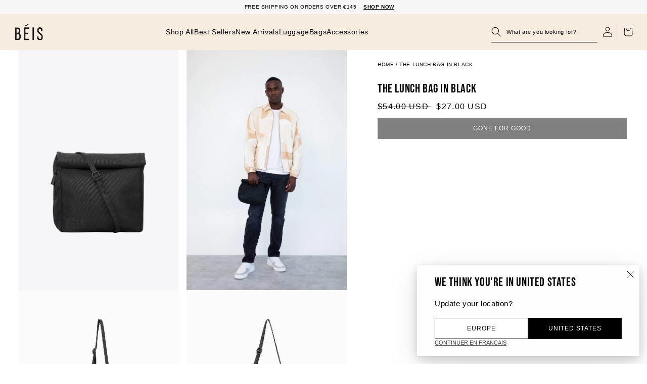

--- FILE ---
content_type: text/html; charset=utf-8
request_url: https://eu.beistravel.com/products/the-lunch-bag
body_size: 44057
content:
<!doctype html>
<html class="no-js" lang="en">
  <head>
<!--LOOMI SDK-->
<!--DO NOT EDIT-->
<link rel="preconnect"  href="https://live.visually-io.com/" crossorigin data-em-disable>
<link rel="dns-prefetch" href="https://live.visually-io.com/" data-em-disable>
<script>
    (()=> {
        const env = 2;
        var store = "beistraveleurope.myshopify.com";
        var alias = store.replace(".myshopify.com", "").replaceAll("-", "_").toUpperCase();
        var jitsuKey =  "js.58089078980";
        window.loomi_ctx = {...(window.loomi_ctx || {}),storeAlias:alias,jitsuKey,env};
        
        
    
	
	var product = {};
	var variants = [];
	
	variants.push({id:40741623660740,policy:"deny",price:2700,iq:-1});
	
	product.variants = variants;
	product.oos = !false;
	product.price = 2700 ;
	window.loomi_ctx.current_product=product;
	window.loomi_ctx.productId=6913145405636;
	window.loomi_ctx.variantId = 40741623660740;
	
    })()
</script>
<link href="https://live.visually-io.com/cf/BEISTRAVELEUROPE.js?k=js.58089078980&e=2&s=BEISTRAVELEUROPE" rel="preload" as="script" data-em-disable>
<link href="https://live.visually-io.com/cf/BEISTRAVELEUROPE.js?k=js.58089078980&e=2&s=BEISTRAVELEUROPE" rel="preload" as="script" data-em-disable>
<link href="https://assets.visually.io/widgets/vsly-preact.min.js" rel="preload" as="script" data-em-disable>
<script data-vsly="preact2" type="text/javascript" src="https://assets.visually.io/widgets/vsly-preact.min.js" data-em-disable></script>
<script type="text/javascript" src="https://live.visually-io.com/cf/BEISTRAVELEUROPE.js" data-em-disable></script>
<script type="text/javascript" src="https://live.visually-io.com/v/visually.js" data-em-disable></script>
<script defer type="text/javascript" src="https://live.visually-io.com/v/visually-a.js" data-em-disable></script>
<!--LOOMI SDK-->


    
    <meta charset="utf-8">
    
<link rel="alternate" hreflang="en-US" href="https://beistravel.com/products/the-lunch-bag">
<link rel="alternate" hreflang="en-GB" href="https://uk.beistravel.com/products/the-lunch-bag">
<link rel="alternate" hreflang="en-CA" href="https://ca.beistravel.com/products/the-lunch-bag">

  <link rel="alternate" hreflang="en-BE" href="https://eu.beistravel.com/products/the-lunch-bag">

  <link rel="alternate" hreflang="en-EL" href="https://eu.beistravel.com/products/the-lunch-bag">

  <link rel="alternate" hreflang="en-FR" href="https://eu.beistravel.com/products/the-lunch-bag">

  <link rel="alternate" hreflang="en-LT" href="https://eu.beistravel.com/products/the-lunch-bag">

  <link rel="alternate" hreflang="en-PT" href="https://eu.beistravel.com/products/the-lunch-bag">

  <link rel="alternate" hreflang="en-BG" href="https://eu.beistravel.com/products/the-lunch-bag">

  <link rel="alternate" hreflang="en-ES" href="https://eu.beistravel.com/products/the-lunch-bag">

  <link rel="alternate" hreflang="en-LU" href="https://eu.beistravel.com/products/the-lunch-bag">

  <link rel="alternate" hreflang="en-RO" href="https://eu.beistravel.com/products/the-lunch-bag">

  <link rel="alternate" hreflang="en-CZ" href="https://eu.beistravel.com/products/the-lunch-bag">

  <link rel="alternate" hreflang="en-HU" href="https://eu.beistravel.com/products/the-lunch-bag">

  <link rel="alternate" hreflang="en-SI" href="https://eu.beistravel.com/products/the-lunch-bag">

  <link rel="alternate" hreflang="en-DK" href="https://eu.beistravel.com/products/the-lunch-bag">

  <link rel="alternate" hreflang="en-HR" href="https://eu.beistravel.com/products/the-lunch-bag">

  <link rel="alternate" hreflang="en-MT" href="https://eu.beistravel.com/products/the-lunch-bag">

  <link rel="alternate" hreflang="en-SK" href="https://eu.beistravel.com/products/the-lunch-bag">

  <link rel="alternate" hreflang="en-DE" href="https://eu.beistravel.com/products/the-lunch-bag">

  <link rel="alternate" hreflang="en-IT" href="https://eu.beistravel.com/products/the-lunch-bag">

  <link rel="alternate" hreflang="en-NL" href="https://eu.beistravel.com/products/the-lunch-bag">

  <link rel="alternate" hreflang="en-FI" href="https://eu.beistravel.com/products/the-lunch-bag">

  <link rel="alternate" hreflang="en-EE" href="https://eu.beistravel.com/products/the-lunch-bag">

  <link rel="alternate" hreflang="en-CY" href="https://eu.beistravel.com/products/the-lunch-bag">

  <link rel="alternate" hreflang="en-AT" href="https://eu.beistravel.com/products/the-lunch-bag">

  <link rel="alternate" hreflang="en-SE" href="https://eu.beistravel.com/products/the-lunch-bag">

  <link rel="alternate" hreflang="en-IE" href="https://eu.beistravel.com/products/the-lunch-bag">

  <link rel="alternate" hreflang="en-LV" href="https://eu.beistravel.com/products/the-lunch-bag">

  <link rel="alternate" hreflang="en-PL" href="https://eu.beistravel.com/products/the-lunch-bag">

<link rel="alternate" hreflang="x-default" href="https://beistravel.com/products/the-lunch-bag">

    <meta http-equiv="X-UA-Compatible" content="IE=edge">
    <meta name="viewport" content="width=device-width,initial-scale=1">
    <meta name="theme-color" content="">
    
      <link rel="canonical" href="https://eu.beistravel.com/products/the-lunch-bag">
    
    <link rel="preconnect" href="https://cdn.shopify.com" crossorigin><link rel="icon" type="image/png" href="//eu.beistravel.com/cdn/shop/files/BEIS_Logo_on_Beige.png?crop=center&height=32&v=1709770034&width=32"><title>
      Lunch Bag
</title>

    
      <meta name="description" content="A Lunch bag that is Insulated, expandable and comes with a strap so that you can carry it all.Shop now for this stylish lunch bag.">
    

    

<meta property="og:site_name" content="Beis Travel Europe">

  <meta property="og:url" content="https://eu.beistravel.com/products/the-lunch-bag">

<meta property="og:title" content="Lunch Bag">
<meta property="og:type" content="product">
<meta property="og:description" content="A Lunch bag that is Insulated, expandable and comes with a strap so that you can carry it all.Shop now for this stylish lunch bag."><meta property="og:image" content="http://eu.beistravel.com/cdn/shop/files/Beis_LunchTote_Black_0104_0ac13a58-62d3-467f-9fd6-e1ae29d2fb3a.jpg?v=1693428713">
  <meta property="og:image:secure_url" content="https://eu.beistravel.com/cdn/shop/files/Beis_LunchTote_Black_0104_0ac13a58-62d3-467f-9fd6-e1ae29d2fb3a.jpg?v=1693428713">
  <meta property="og:image:width" content="1900">
  <meta property="og:image:height" content="2851"><meta property="og:price:amount" content="27.00">
  <meta property="og:price:currency" content="USD"><meta name="twitter:site" content="@BeisTravel"><meta name="twitter:card" content="summary_large_image">
<meta name="twitter:title" content="Lunch Bag">
<meta name="twitter:description" content="A Lunch bag that is Insulated, expandable and comes with a strap so that you can carry it all.Shop now for this stylish lunch bag.">


    

    
      
        
      
        
      
        
      
        
      
        
      
        
      
        
      
        
      
        
      
        
      
        
      
        
      
        
      
        
      
        
      
        
      
        
      
        
      
        
      
        
      
        
      
    

    <script src="//eu.beistravel.com/cdn/shop/t/253/assets/global.js?v=88326344933360943121756918099" defer="defer"></script><script>window.performance && window.performance.mark && window.performance.mark('shopify.content_for_header.start');</script><meta name="facebook-domain-verification" content="fvan5k4op9vugobdc8hgfigz97m3xn">
<meta id="shopify-digital-wallet" name="shopify-digital-wallet" content="/58089078980/digital_wallets/dialog">
<meta name="shopify-checkout-api-token" content="110896809da1cd3ce5f48e525a2ce0cb">
<link rel="alternate" hreflang="x-default" href="https://eu.beistravel.com/products/the-lunch-bag">
<link rel="alternate" hreflang="en-US" href="https://eu.beistravel.com/products/the-lunch-bag">
<link rel="alternate" hreflang="fr-US" href="https://eu.beistravel.com/fr/products/the-lunch-bag">
<link rel="alternate" type="application/json+oembed" href="https://eu.beistravel.com/products/the-lunch-bag.oembed">
<script async="async" src="/checkouts/internal/preloads.js?locale=en-US"></script>
<link rel="preconnect" href="https://shop.app" crossorigin="anonymous">
<script async="async" src="https://shop.app/checkouts/internal/preloads.js?locale=en-US&shop_id=58089078980" crossorigin="anonymous"></script>
<script id="apple-pay-shop-capabilities" type="application/json">{"shopId":58089078980,"countryCode":"US","currencyCode":"USD","merchantCapabilities":["supports3DS"],"merchantId":"gid:\/\/shopify\/Shop\/58089078980","merchantName":"Beis Travel Europe","requiredBillingContactFields":["postalAddress","email","phone"],"requiredShippingContactFields":["postalAddress","email","phone"],"shippingType":"shipping","supportedNetworks":["visa","masterCard","amex","discover","elo","jcb"],"total":{"type":"pending","label":"Beis Travel Europe","amount":"1.00"},"shopifyPaymentsEnabled":true,"supportsSubscriptions":true}</script>
<script id="shopify-features" type="application/json">{"accessToken":"110896809da1cd3ce5f48e525a2ce0cb","betas":["rich-media-storefront-analytics"],"domain":"eu.beistravel.com","predictiveSearch":true,"shopId":58089078980,"locale":"en"}</script>
<script>var Shopify = Shopify || {};
Shopify.shop = "beistraveleurope.myshopify.com";
Shopify.locale = "en";
Shopify.currency = {"active":"USD","rate":"1.0"};
Shopify.country = "US";
Shopify.theme = {"name":"Beis\/eu\/production","id":131527278788,"schema_name":"BEIS","schema_version":"1.0","theme_store_id":null,"role":"main"};
Shopify.theme.handle = "null";
Shopify.theme.style = {"id":null,"handle":null};
Shopify.cdnHost = "eu.beistravel.com/cdn";
Shopify.routes = Shopify.routes || {};
Shopify.routes.root = "/";</script>
<script type="module">!function(o){(o.Shopify=o.Shopify||{}).modules=!0}(window);</script>
<script>!function(o){function n(){var o=[];function n(){o.push(Array.prototype.slice.apply(arguments))}return n.q=o,n}var t=o.Shopify=o.Shopify||{};t.loadFeatures=n(),t.autoloadFeatures=n()}(window);</script>
<script>
  window.ShopifyPay = window.ShopifyPay || {};
  window.ShopifyPay.apiHost = "shop.app\/pay";
  window.ShopifyPay.redirectState = null;
</script>
<script id="shop-js-analytics" type="application/json">{"pageType":"product"}</script>
<script defer="defer" async type="module" src="//eu.beistravel.com/cdn/shopifycloud/shop-js/modules/v2/client.init-shop-cart-sync_BT-GjEfc.en.esm.js"></script>
<script defer="defer" async type="module" src="//eu.beistravel.com/cdn/shopifycloud/shop-js/modules/v2/chunk.common_D58fp_Oc.esm.js"></script>
<script defer="defer" async type="module" src="//eu.beistravel.com/cdn/shopifycloud/shop-js/modules/v2/chunk.modal_xMitdFEc.esm.js"></script>
<script type="module">
  await import("//eu.beistravel.com/cdn/shopifycloud/shop-js/modules/v2/client.init-shop-cart-sync_BT-GjEfc.en.esm.js");
await import("//eu.beistravel.com/cdn/shopifycloud/shop-js/modules/v2/chunk.common_D58fp_Oc.esm.js");
await import("//eu.beistravel.com/cdn/shopifycloud/shop-js/modules/v2/chunk.modal_xMitdFEc.esm.js");

  window.Shopify.SignInWithShop?.initShopCartSync?.({"fedCMEnabled":true,"windoidEnabled":true});

</script>
<script>
  window.Shopify = window.Shopify || {};
  if (!window.Shopify.featureAssets) window.Shopify.featureAssets = {};
  window.Shopify.featureAssets['shop-js'] = {"shop-cart-sync":["modules/v2/client.shop-cart-sync_DZOKe7Ll.en.esm.js","modules/v2/chunk.common_D58fp_Oc.esm.js","modules/v2/chunk.modal_xMitdFEc.esm.js"],"init-fed-cm":["modules/v2/client.init-fed-cm_B6oLuCjv.en.esm.js","modules/v2/chunk.common_D58fp_Oc.esm.js","modules/v2/chunk.modal_xMitdFEc.esm.js"],"shop-cash-offers":["modules/v2/client.shop-cash-offers_D2sdYoxE.en.esm.js","modules/v2/chunk.common_D58fp_Oc.esm.js","modules/v2/chunk.modal_xMitdFEc.esm.js"],"shop-login-button":["modules/v2/client.shop-login-button_QeVjl5Y3.en.esm.js","modules/v2/chunk.common_D58fp_Oc.esm.js","modules/v2/chunk.modal_xMitdFEc.esm.js"],"pay-button":["modules/v2/client.pay-button_DXTOsIq6.en.esm.js","modules/v2/chunk.common_D58fp_Oc.esm.js","modules/v2/chunk.modal_xMitdFEc.esm.js"],"shop-button":["modules/v2/client.shop-button_DQZHx9pm.en.esm.js","modules/v2/chunk.common_D58fp_Oc.esm.js","modules/v2/chunk.modal_xMitdFEc.esm.js"],"avatar":["modules/v2/client.avatar_BTnouDA3.en.esm.js"],"init-windoid":["modules/v2/client.init-windoid_CR1B-cfM.en.esm.js","modules/v2/chunk.common_D58fp_Oc.esm.js","modules/v2/chunk.modal_xMitdFEc.esm.js"],"init-shop-for-new-customer-accounts":["modules/v2/client.init-shop-for-new-customer-accounts_C_vY_xzh.en.esm.js","modules/v2/client.shop-login-button_QeVjl5Y3.en.esm.js","modules/v2/chunk.common_D58fp_Oc.esm.js","modules/v2/chunk.modal_xMitdFEc.esm.js"],"init-shop-email-lookup-coordinator":["modules/v2/client.init-shop-email-lookup-coordinator_BI7n9ZSv.en.esm.js","modules/v2/chunk.common_D58fp_Oc.esm.js","modules/v2/chunk.modal_xMitdFEc.esm.js"],"init-shop-cart-sync":["modules/v2/client.init-shop-cart-sync_BT-GjEfc.en.esm.js","modules/v2/chunk.common_D58fp_Oc.esm.js","modules/v2/chunk.modal_xMitdFEc.esm.js"],"shop-toast-manager":["modules/v2/client.shop-toast-manager_DiYdP3xc.en.esm.js","modules/v2/chunk.common_D58fp_Oc.esm.js","modules/v2/chunk.modal_xMitdFEc.esm.js"],"init-customer-accounts":["modules/v2/client.init-customer-accounts_D9ZNqS-Q.en.esm.js","modules/v2/client.shop-login-button_QeVjl5Y3.en.esm.js","modules/v2/chunk.common_D58fp_Oc.esm.js","modules/v2/chunk.modal_xMitdFEc.esm.js"],"init-customer-accounts-sign-up":["modules/v2/client.init-customer-accounts-sign-up_iGw4briv.en.esm.js","modules/v2/client.shop-login-button_QeVjl5Y3.en.esm.js","modules/v2/chunk.common_D58fp_Oc.esm.js","modules/v2/chunk.modal_xMitdFEc.esm.js"],"shop-follow-button":["modules/v2/client.shop-follow-button_CqMgW2wH.en.esm.js","modules/v2/chunk.common_D58fp_Oc.esm.js","modules/v2/chunk.modal_xMitdFEc.esm.js"],"checkout-modal":["modules/v2/client.checkout-modal_xHeaAweL.en.esm.js","modules/v2/chunk.common_D58fp_Oc.esm.js","modules/v2/chunk.modal_xMitdFEc.esm.js"],"shop-login":["modules/v2/client.shop-login_D91U-Q7h.en.esm.js","modules/v2/chunk.common_D58fp_Oc.esm.js","modules/v2/chunk.modal_xMitdFEc.esm.js"],"lead-capture":["modules/v2/client.lead-capture_BJmE1dJe.en.esm.js","modules/v2/chunk.common_D58fp_Oc.esm.js","modules/v2/chunk.modal_xMitdFEc.esm.js"],"payment-terms":["modules/v2/client.payment-terms_Ci9AEqFq.en.esm.js","modules/v2/chunk.common_D58fp_Oc.esm.js","modules/v2/chunk.modal_xMitdFEc.esm.js"]};
</script>
<script>(function() {
  var isLoaded = false;
  function asyncLoad() {
    if (isLoaded) return;
    isLoaded = true;
    var urls = ["https:\/\/str.rise-ai.com\/?shop=beistraveleurope.myshopify.com","https:\/\/strn.rise-ai.com\/?shop=beistraveleurope.myshopify.com","https:\/\/cdn-loyalty.yotpo.com\/loader\/KcUixbzCR5htMdICph_LcA.js?shop=beistraveleurope.myshopify.com","https:\/\/config.gorgias.chat\/bundle-loader\/01GYCCF0GSHAQCC8DWFHXVZ8JK?source=shopify1click\u0026shop=beistraveleurope.myshopify.com","https:\/\/shopify-widget.route.com\/shopify.widget.js?shop=beistraveleurope.myshopify.com","https:\/\/connect.nosto.com\/include\/script\/shopify-58089078980.js?shop=beistraveleurope.myshopify.com","https:\/\/cdn.9gtb.com\/loader.js?g_cvt_id=2d939c16-1ec8-40d2-959d-b1b034b866a1\u0026shop=beistraveleurope.myshopify.com"];
    for (var i = 0; i < urls.length; i++) {
      var s = document.createElement('script');
      s.type = 'text/javascript';
      s.async = true;
      s.src = urls[i];
      var x = document.getElementsByTagName('script')[0];
      x.parentNode.insertBefore(s, x);
    }
  };
  if(window.attachEvent) {
    window.attachEvent('onload', asyncLoad);
  } else {
    window.addEventListener('load', asyncLoad, false);
  }
})();</script>
<script id="__st">var __st={"a":58089078980,"offset":-28800,"reqid":"7f66f844-2e80-4721-a432-809d3399130f-1769248175","pageurl":"eu.beistravel.com\/products\/the-lunch-bag","u":"610173ccfe80","p":"product","rtyp":"product","rid":6913145405636};</script>
<script>window.ShopifyPaypalV4VisibilityTracking = true;</script>
<script id="captcha-bootstrap">!function(){'use strict';const t='contact',e='account',n='new_comment',o=[[t,t],['blogs',n],['comments',n],[t,'customer']],c=[[e,'customer_login'],[e,'guest_login'],[e,'recover_customer_password'],[e,'create_customer']],r=t=>t.map((([t,e])=>`form[action*='/${t}']:not([data-nocaptcha='true']) input[name='form_type'][value='${e}']`)).join(','),a=t=>()=>t?[...document.querySelectorAll(t)].map((t=>t.form)):[];function s(){const t=[...o],e=r(t);return a(e)}const i='password',u='form_key',d=['recaptcha-v3-token','g-recaptcha-response','h-captcha-response',i],f=()=>{try{return window.sessionStorage}catch{return}},m='__shopify_v',_=t=>t.elements[u];function p(t,e,n=!1){try{const o=window.sessionStorage,c=JSON.parse(o.getItem(e)),{data:r}=function(t){const{data:e,action:n}=t;return t[m]||n?{data:e,action:n}:{data:t,action:n}}(c);for(const[e,n]of Object.entries(r))t.elements[e]&&(t.elements[e].value=n);n&&o.removeItem(e)}catch(o){console.error('form repopulation failed',{error:o})}}const l='form_type',E='cptcha';function T(t){t.dataset[E]=!0}const w=window,h=w.document,L='Shopify',v='ce_forms',y='captcha';let A=!1;((t,e)=>{const n=(g='f06e6c50-85a8-45c8-87d0-21a2b65856fe',I='https://cdn.shopify.com/shopifycloud/storefront-forms-hcaptcha/ce_storefront_forms_captcha_hcaptcha.v1.5.2.iife.js',D={infoText:'Protected by hCaptcha',privacyText:'Privacy',termsText:'Terms'},(t,e,n)=>{const o=w[L][v],c=o.bindForm;if(c)return c(t,g,e,D).then(n);var r;o.q.push([[t,g,e,D],n]),r=I,A||(h.body.append(Object.assign(h.createElement('script'),{id:'captcha-provider',async:!0,src:r})),A=!0)});var g,I,D;w[L]=w[L]||{},w[L][v]=w[L][v]||{},w[L][v].q=[],w[L][y]=w[L][y]||{},w[L][y].protect=function(t,e){n(t,void 0,e),T(t)},Object.freeze(w[L][y]),function(t,e,n,w,h,L){const[v,y,A,g]=function(t,e,n){const i=e?o:[],u=t?c:[],d=[...i,...u],f=r(d),m=r(i),_=r(d.filter((([t,e])=>n.includes(e))));return[a(f),a(m),a(_),s()]}(w,h,L),I=t=>{const e=t.target;return e instanceof HTMLFormElement?e:e&&e.form},D=t=>v().includes(t);t.addEventListener('submit',(t=>{const e=I(t);if(!e)return;const n=D(e)&&!e.dataset.hcaptchaBound&&!e.dataset.recaptchaBound,o=_(e),c=g().includes(e)&&(!o||!o.value);(n||c)&&t.preventDefault(),c&&!n&&(function(t){try{if(!f())return;!function(t){const e=f();if(!e)return;const n=_(t);if(!n)return;const o=n.value;o&&e.removeItem(o)}(t);const e=Array.from(Array(32),(()=>Math.random().toString(36)[2])).join('');!function(t,e){_(t)||t.append(Object.assign(document.createElement('input'),{type:'hidden',name:u})),t.elements[u].value=e}(t,e),function(t,e){const n=f();if(!n)return;const o=[...t.querySelectorAll(`input[type='${i}']`)].map((({name:t})=>t)),c=[...d,...o],r={};for(const[a,s]of new FormData(t).entries())c.includes(a)||(r[a]=s);n.setItem(e,JSON.stringify({[m]:1,action:t.action,data:r}))}(t,e)}catch(e){console.error('failed to persist form',e)}}(e),e.submit())}));const S=(t,e)=>{t&&!t.dataset[E]&&(n(t,e.some((e=>e===t))),T(t))};for(const o of['focusin','change'])t.addEventListener(o,(t=>{const e=I(t);D(e)&&S(e,y())}));const B=e.get('form_key'),M=e.get(l),P=B&&M;t.addEventListener('DOMContentLoaded',(()=>{const t=y();if(P)for(const e of t)e.elements[l].value===M&&p(e,B);[...new Set([...A(),...v().filter((t=>'true'===t.dataset.shopifyCaptcha))])].forEach((e=>S(e,t)))}))}(h,new URLSearchParams(w.location.search),n,t,e,['guest_login'])})(!0,!0)}();</script>
<script integrity="sha256-4kQ18oKyAcykRKYeNunJcIwy7WH5gtpwJnB7kiuLZ1E=" data-source-attribution="shopify.loadfeatures" defer="defer" src="//eu.beistravel.com/cdn/shopifycloud/storefront/assets/storefront/load_feature-a0a9edcb.js" crossorigin="anonymous"></script>
<script crossorigin="anonymous" defer="defer" src="//eu.beistravel.com/cdn/shopifycloud/storefront/assets/shopify_pay/storefront-65b4c6d7.js?v=20250812"></script>
<script data-source-attribution="shopify.dynamic_checkout.dynamic.init">var Shopify=Shopify||{};Shopify.PaymentButton=Shopify.PaymentButton||{isStorefrontPortableWallets:!0,init:function(){window.Shopify.PaymentButton.init=function(){};var t=document.createElement("script");t.src="https://eu.beistravel.com/cdn/shopifycloud/portable-wallets/latest/portable-wallets.en.js",t.type="module",document.head.appendChild(t)}};
</script>
<script data-source-attribution="shopify.dynamic_checkout.buyer_consent">
  function portableWalletsHideBuyerConsent(e){var t=document.getElementById("shopify-buyer-consent"),n=document.getElementById("shopify-subscription-policy-button");t&&n&&(t.classList.add("hidden"),t.setAttribute("aria-hidden","true"),n.removeEventListener("click",e))}function portableWalletsShowBuyerConsent(e){var t=document.getElementById("shopify-buyer-consent"),n=document.getElementById("shopify-subscription-policy-button");t&&n&&(t.classList.remove("hidden"),t.removeAttribute("aria-hidden"),n.addEventListener("click",e))}window.Shopify?.PaymentButton&&(window.Shopify.PaymentButton.hideBuyerConsent=portableWalletsHideBuyerConsent,window.Shopify.PaymentButton.showBuyerConsent=portableWalletsShowBuyerConsent);
</script>
<script data-source-attribution="shopify.dynamic_checkout.cart.bootstrap">document.addEventListener("DOMContentLoaded",(function(){function t(){return document.querySelector("shopify-accelerated-checkout-cart, shopify-accelerated-checkout")}if(t())Shopify.PaymentButton.init();else{new MutationObserver((function(e,n){t()&&(Shopify.PaymentButton.init(),n.disconnect())})).observe(document.body,{childList:!0,subtree:!0})}}));
</script>
<link id="shopify-accelerated-checkout-styles" rel="stylesheet" media="screen" href="https://eu.beistravel.com/cdn/shopifycloud/portable-wallets/latest/accelerated-checkout-backwards-compat.css" crossorigin="anonymous">
<style id="shopify-accelerated-checkout-cart">
        #shopify-buyer-consent {
  margin-top: 1em;
  display: inline-block;
  width: 100%;
}

#shopify-buyer-consent.hidden {
  display: none;
}

#shopify-subscription-policy-button {
  background: none;
  border: none;
  padding: 0;
  text-decoration: underline;
  font-size: inherit;
  cursor: pointer;
}

#shopify-subscription-policy-button::before {
  box-shadow: none;
}

      </style>
<script id="sections-script" data-sections="megamenu" defer="defer" src="//eu.beistravel.com/cdn/shop/t/253/compiled_assets/scripts.js?v=16837"></script>
<script>window.performance && window.performance.mark && window.performance.mark('shopify.content_for_header.end');</script>


<style data-shopify>
  
  
  
  

  :root {
  --font-body-family: Helvetica, Arial, sans-serif;
  --font-body-style: normal;
  --font-body-weight: 400;
  --font-body-weight-bold: 700;

  --font-heading-family: Helvetica, Arial, sans-serif;
  --font-heading-style: normal;
  --font-heading-weight: 400;

  --font-body-scale: 1.0;
  --font-heading-scale: 1.0;

  --color-base-text: 0, 0, 0;
  --color-inverse-text: , , ;
  --color-shadow: 0, 0, 0;
  --color-base-text-subdued: , , ;
  --color-nav-items: #000000;
  --color-nav-items-hover: #000000;
  --color-nav-bcg: #f7ece0;

  --color-base-background-1: 255, 255, 255;
  --color-base-background-2: 247, 236, 224;
  --color-base-background-secondary: , , ;
  --color-base-solid-button-labels: 255, 255, 255;
  --color-base-outline-button-labels: 18, 18, 18;
  --color-base-accent-1: 0, 0, 0;
  --color-base-accent-2: 255, 255, 255;
  --payment-terms-background-color: #ffffff;

  --gradient-base-background-1: #ffffff;
  --gradient-base-background-2: #f7ece0;
  --gradient-base-accent-1: #000000;
  --gradient-base-accent-2: #ffffff;

  --color-border-dark: #7F7F7F;
  --color-border-light: #E2E2E2;

  --media-padding: px;
  --media-border-opacity: 0.05;
  --media-border-width: 1px;
  --media-radius: 0px;
  --media-shadow-opacity: 0.0;
  --media-shadow-horizontal-offset: 0px;
  --media-shadow-vertical-offset: 4px;
  --media-shadow-blur-radius: 5px;

  --page-width: 190rem;
  --page-width-margin: 0rem;

  --card-image-padding: 0.0rem;
  --card-corner-radius: 0.0rem;
  --card-text-alignment: left;
  --card-border-width: 0.0rem;
  --card-border-opacity: 0.1;
  --card-shadow-opacity: 0.0;
  --card-shadow-horizontal-offset: 0.0rem;
  --card-shadow-vertical-offset: 0.4rem;
  --card-shadow-blur-radius: 0.5rem;

  --popup-border-width: 1px;
  --popup-border-opacity: 0.1;
  --popup-corner-radius: 0px;
  --popup-shadow-opacity: 0.0;
  --popup-shadow-horizontal-offset: 0px;
  --popup-shadow-vertical-offset: 4px;
  --popup-shadow-blur-radius: 5px;

  --drawer-border-width: 1px;
  --drawer-border-opacity: 0.1;
  --drawer-shadow-opacity: 0.0;
  --drawer-shadow-horizontal-offset: 0px;
  --drawer-shadow-vertical-offset: 4px;
  --drawer-shadow-blur-radius: 5px;

  --spacing-sections-desktop: 0px;
  --spacing-sections-mobile: 0px;

  --grid-desktop-vertical-spacing: 16px;
  --grid-desktop-horizontal-spacing: 16px;
  --grid-mobile-vertical-spacing: 8px;
  --grid-mobile-horizontal-spacing: 8px;

  --text-boxes-border-opacity: 0.1;
  --text-boxes-border-width: 0px;
  --text-boxes-radius: 0px;
  --text-boxes-shadow-opacity: 0.0;
  --text-boxes-shadow-horizontal-offset: 0px;
  --text-boxes-shadow-vertical-offset: 4px;
  --text-boxes-shadow-blur-radius: 5px;

  --buttons-radius: 0px;
  --buttons-radius-outset: 0px;
  --buttons-border-width: 1px;
  --buttons-border-opacity: 1.0;
  --buttons-shadow-opacity: 0.0;
  --buttons-shadow-horizontal-offset: 0px;
  --buttons-shadow-vertical-offset: 4px;
  --buttons-shadow-blur-radius: 5px;
  --buttons-border-offset: 0px;

  --inputs-radius: 0px;
  --inputs-border-width: 1px;
  --inputs-border-opacity: 0.55;
  --inputs-shadow-opacity: 0.0;
  --inputs-shadow-horizontal-offset: 0px;
  --inputs-margin-offset: 0px;
  --inputs-shadow-vertical-offset: 4px;
  --inputs-shadow-blur-radius: 5px;
  --inputs-radius-outset: 0px;

  --variant-pills-radius: 40px;
  --variant-pills-border-width: 1px;
  --variant-pills-border-opacity: 0.55;
  --variant-pills-shadow-opacity: 0.0;
  --variant-pills-shadow-horizontal-offset: 0px;
  --variant-pills-shadow-vertical-offset: 4px;
  --variant-pills-shadow-blur-radius: 5px;
  }

  *,
  *::before,
  *::after {
  box-sizing: inherit;
  }

  html {
  box-sizing: border-box;
  font-size: calc(var(--font-body-scale) * 62.5%);
  height: 100%;
  }

  body {
  min-height: 100%;
  margin: 0;
  font-size: 1.5rem;
  letter-spacing: 0.06rem;
  line-height: calc(1 + 0.8 / var(--font-body-scale));
  font-family: var(--font-body-family);
  font-style: var(--font-body-style);
  font-weight: var(--font-body-weight);
  }

  @media screen and (min-width: 750px) {
  body {
  font-size: 1.6rem;
  }
  }
</style><link href="//eu.beistravel.com/cdn/shop/t/253/assets/base.css?v=30001704642813634231767896617" rel="stylesheet" type="text/css" media="all" />
    <link href="//eu.beistravel.com/cdn/shop/t/253/assets/header.css?v=20055350880599638231762457903" rel="stylesheet" type="text/css" media="all" />
    <link href="//eu.beistravel.com/cdn/shop/t/253/assets/fostr-override-beis.css?v=139613154545047672461763488084" rel="stylesheet" type="text/css" media="all" />
    <link href="//eu.beistravel.com/cdn/shop/t/253/assets/component-rte.css?v=87055848017324703911690392422" rel="stylesheet" type="text/css" media="all" />

    





  
  



  <script src="https://a.klaviyo.com/media/js/onsite/onsite.js"></script>
  <script>
    var klaviyo = klaviyo || [];
    var klaviyoListId = "V28662"

    if(klaviyo.init && klaviyo.enable) {
      klaviyo.init({
        account: "V8H6C4",
        list: klaviyoListId,
        platform: "shopify",
        collection_urls: ["/collections/", "/search", "/pages/"]
      });
    }

    window.klaviyo_init_scripts = function() {
      if(typeof BIS == 'undefined') {
        setInterval(() => {
          document.querySelectorAll('#BIS_trigger').forEach(element => {
            if(element) element.innerHTML = "Join the Waitlist";
          });
          document.querySelectorAll('.BIS_trigger').forEach(element => {
            if(element) element.innerHTML = "Join the Waitlist";
          });
        }, 500);
      }
    }
  </script>



<script>

  !function(f,b,e,v,n,t,s){if(f.fbq)return;n=f.fbq=function(){n.callMethod?

    n.callMethod.apply(n,arguments):n.queue.push(arguments)};if(!f._fbq)f._fbq=n;

    n.push=n;n.loaded=!0;n.version='2.0';n.queue=[];t=b.createElement(e);t.async=!0;

    t.src=v;s=b.getElementsByTagName(e)[0];s.parentNode.insertBefore(t,s)}(window,

    document,'script','//connect.facebook.net/en_US/fbevents.js');

  fbq('init', '537196130060334'
  );

  fbq('track', 'PageView');

</script>
<noscript><img height="1" width="1" style="display:none" src="https://www.facebook.com/tr?id=537196130060334&ev=PageView&noscript=1" alt="Facebook Pixel" /></noscript>


<link rel="stylesheet" href="//eu.beistravel.com/cdn/shop/t/253/assets/component-predictive-search.css?v=166807284531816067071742120415" media="print" onload="this.media='all'"><script>document.documentElement.className = document.documentElement.className.replace('no-js', 'js');
    if (Shopify.designMode) {
      document.documentElement.classList.add('shopify-design-mode');
    }
    </script>

    <link href="//eu.beistravel.com/cdn/shop/t/253/assets/component-slider.css?v=3520372375411976541767727036" rel="stylesheet" type="text/css" media="all" />
    <link href="//eu.beistravel.com/cdn/shop/t/253/assets/component-rating.css?v=95363020824947768461718650313" rel="stylesheet" type="text/css" media="all" />
    <link href="//eu.beistravel.com/cdn/shop/t/253/assets/fostr-card-product-card.css?v=171046342040178295071762467303" rel="stylesheet" type="text/css" media="all" />
    <link href="//eu.beistravel.com/cdn/shop/t/253/assets/fostr-modal.css?v=102223392691432828361690392426" rel="stylesheet" type="text/css" media="all" />
    <link href="//eu.beistravel.com/cdn/shop/t/253/assets/carousel.css?v=172162613557292863021768325710" rel="stylesheet" type="text/css" media="all" />
    <link href="//eu.beistravel.com/cdn/shop/t/253/assets/component-cart-items.css?v=112193547013044734241767896618" rel="stylesheet" type="text/css" media="all" />
<meta name=tapcart-banner:appIcon content=https://storage.googleapis.com/tapcart-150607.appspot.com/ae83f1a3c66fc0fe8f835025faa18faf_i.png><!-- BEGIN app block: shopify://apps/consentmo-gdpr/blocks/gdpr_cookie_consent/4fbe573f-a377-4fea-9801-3ee0858cae41 -->


<!-- END app block --><!-- BEGIN app block: shopify://apps/lookfy-gallery/blocks/app-embed/596af5f6-9933-4730-95c2-f7d8d52a0c3e --><!-- BEGIN app snippet: javascript -->
<script type="text/javascript">
window.lfPageType??="product";
window.lfPageId??="6913145405636";
window.lfHandle??="products/the-lunch-bag";
window.lfShopID??="58089078980";
window.lfShopUrl??="https://eu.beistravel.com";
window.lfIsoCode??="en";
window.lfCountry??="en";
window.lfLanguages??=[{"shop_locale":{"locale":"en","enabled":true,"primary":true,"published":true}},{"shop_locale":{"locale":"fr","enabled":true,"primary":false,"published":true}}];
window.lfCurrencyFormat??="${{amount}} USD";
window.lfMoneyFormat??="${{amount}}";
window.lfCartAdd??="/cart/add";
window.lfCartUrl??="/cart";
window.lfShopLang??={"all":"All","sale":"Sale","shop_now":"Shop Now","sold_out":"Sold Out","load_more":"Load More","add_to_cart":"Add to Cart","description":"Description","in_this_photo":"In this media","shop_the_look":"Shop the Look","badge_discount":"Off","choose_options":"Choose Options","volume_pricing":"Volume pricing available","add_all_to_cart":"Add All to Cart","view_full_details":"View Full Details","add_to_cart_select":"Select {attribute_label}"};
window.lfShopTrans??=null;
window.lfCustomJs??=null;
window.lfCustomCss??=null;
window.lfPopupCss??=null;
window.lfTooltipPosition??="normal";
window.lfPlan??="free";
window.lfPlanDev??="";
window.lfHeading??=null;
window.lfStlFont??=null;
window.lfLibs??={};
</script><style data-shopify>


</style><!-- END app snippet -->
<!-- END app block --><!-- BEGIN app block: shopify://apps/seo-manager-venntov/blocks/seomanager/c54c366f-d4bb-4d52-8d2f-dd61ce8e7e12 --><!-- BEGIN app snippet: SEOManager4 -->
<meta name='seomanager' content='4.0.5' /> 


<script>
	function sm_htmldecode(str) {
		var txt = document.createElement('textarea');
		txt.innerHTML = str;
		return txt.value;
	}

	var venntov_title = sm_htmldecode("Lunch Bag");
	var venntov_description = sm_htmldecode("A Lunch bag that is Insulated, expandable and comes with a strap so that you can carry it all.Shop now for this stylish lunch bag.");
	
	if (venntov_title != '') {
		document.title = venntov_title;	
	}
	else {
		document.title = "Lunch Bag";	
	}

	if (document.querySelector('meta[name="description"]') == null) {
		var venntov_desc = document.createElement('meta');
		venntov_desc.name = "description";
		venntov_desc.content = venntov_description;
		var venntov_head = document.head;
		venntov_head.appendChild(venntov_desc);
	} else {
		document.querySelector('meta[name="description"]').setAttribute("content", venntov_description);
	}
</script>

<script>
	var venntov_robotVals = "index, follow, max-image-preview:large, max-snippet:-1, max-video-preview:-1";
	if (venntov_robotVals !== "") {
		document.querySelectorAll("[name='robots']").forEach(e => e.remove());
		var venntov_robotMeta = document.createElement('meta');
		venntov_robotMeta.name = "robots";
		venntov_robotMeta.content = venntov_robotVals;
		var venntov_head = document.head;
		venntov_head.appendChild(venntov_robotMeta);
	}
</script>

<script>
	var venntov_googleVals = "";
	if (venntov_googleVals !== "") {
		document.querySelectorAll("[name='google']").forEach(e => e.remove());
		var venntov_googleMeta = document.createElement('meta');
		venntov_googleMeta.name = "google";
		venntov_googleMeta.content = venntov_googleVals;
		var venntov_head = document.head;
		venntov_head.appendChild(venntov_googleMeta);
	}
	</script>
	<!-- JSON-LD support -->
			<script type="application/ld+json">
			{
				"@context": "https://schema.org",
				"@id": "https://eu.beistravel.com/products/the-lunch-bag",
				"@type": "Product","sku": null,"mpn": null,"brand": {
					"@type": "Brand",
					"name": "BÉIS EU"
				},
				"description": "Hungry? Us too, like always! Which is why we knew it was time for us to design a bag to carry all our meals and snacks. Insulated, expandable and a strap so that you can carry it all.",
				"url": "https://eu.beistravel.com/products/the-lunch-bag",
				"name": "The Lunch Bag in Black","image": "https://eu.beistravel.com/cdn/shop/files/Beis_LunchTote_Black_0104_0ac13a58-62d3-467f-9fd6-e1ae29d2fb3a.jpg?v=1693428713&width=1024","offers": [{
							"@type": "Offer",
							"availability": "https://schema.org/OutOfStock",
							"itemCondition": "https://schema.org/NewCondition",
							"priceCurrency": "USD",
							"price": "27.00",
							"priceValidUntil": "2027-01-24",
							"url": "https://eu.beistravel.com/products/the-lunch-bag?variant=40741623660740",
							"checkoutPageURLTemplate": "https://eu.beistravel.com/cart/add?id=40741623660740&quantity=1",
								"image": "https://eu.beistravel.com/cdn/shop/files/Beis_LunchTote_Black_0104_0ac13a58-62d3-467f-9fd6-e1ae29d2fb3a.jpg?v=1693428713&width=1024",
							"mpn": "BEIS321093",
								"sku": "BEIS321093",
								"gtin12": "810012862929",
							"seller": {
								"@type": "Organization",
								"name": "Beis Travel Europe"
							}
						}]}
			</script>
<script type="application/ld+json">
				{
					"@context": "http://schema.org",
					"@type": "BreadcrumbList",
					"name": "Breadcrumbs",
					"itemListElement": [{
							"@type": "ListItem",
							"position": 1,
							"name": "The Lunch Bag in Black",
							"item": "https://eu.beistravel.com/products/the-lunch-bag"
						}]
				}
				</script>
<!-- 524F4D20383A3331 --><!-- END app snippet -->

<!-- END app block --><!-- BEGIN app block: shopify://apps/langify/blocks/langify/b50c2edb-8c63-4e36-9e7c-a7fdd62ddb8f --><!-- BEGIN app snippet: ly-switcher-factory -->




<style>
  .ly-switcher-wrapper.ly-hide, .ly-recommendation.ly-hide, .ly-recommendation .ly-submit-btn {
    display: none !important;
  }

  #ly-switcher-factory-template {
    display: none;
  }.ly-languages-switcher ul > li[key="en"] {
        order: 1 !important;
      }
      .ly-popup-modal .ly-popup-modal-content ul > li[key="en"],
      .ly-languages-switcher.ly-links a[data-language-code="en"] {
        order: 1 !important;
      }.ly-languages-switcher ul > li[key="fr"] {
        order: 2 !important;
      }
      .ly-popup-modal .ly-popup-modal-content ul > li[key="fr"],
      .ly-languages-switcher.ly-links a[data-language-code="fr"] {
        order: 2 !important;
      }
      .ly-breakpoint-1 { display: none; }
      @media (min-width:0px)  {
        .ly-breakpoint-1 { display: flex; }

        .ly-recommendation .ly-banner-content, 
        .ly-recommendation .ly-popup-modal-content {
          font-size: 14px !important;
          color: #000 !important;
          background: #fff !important;
          border-radius: 0px !important;
          border-width: 0px !important;
          border-color: #000 !important;
        }
        .ly-recommendation-form button[type="submit"] {
          font-size: 14px !important;
          color: #fff !important;
          background: #999 !important;
        }
      }


  
</style>


<template id="ly-switcher-factory-template">
<div data-breakpoint="0" class="ly-switcher-wrapper ly-breakpoint-1 fixed bottom_right ly-hide" style="font-size: 14px; margin: 0px 0px; "></div>
</template><!-- END app snippet -->

<script>
  var langify = window.langify || {};
  var customContents = {};
  var customContents_image = {};
  var langifySettingsOverwrites = {};
  var defaultSettings = {
    debug: false,               // BOOL : Enable/disable console logs
    observe: true,              // BOOL : Enable/disable the entire mutation observer (off switch)
    observeLinks: false,
    observeImages: true,
    observeCustomContents: true,
    maxMutations: 5,
    timeout: 100,               // INT : Milliseconds to wait after a mutation, before the next mutation event will be allowed for the element
    linksBlacklist: [],
    usePlaceholderMatching: false
  };

  if(langify.settings) { 
    langifySettingsOverwrites = Object.assign({}, langify.settings);
    langify.settings = Object.assign(defaultSettings, langify.settings); 
  } else { 
    langify.settings = defaultSettings; 
  }

  langify.settings.theme = null;
  langify.settings.switcher = {"customCSS":"","languageDetection":false,"languageDetectionDefault":"en","enableDefaultLanguage":false,"breakpoints":[{"key":0,"label":"0px","config":{"type":"none","corner":"bottom_right","position":"fixed","show_flags":true,"rectangle_icons":true,"square_icons":false,"round_icons":false,"show_label":true,"show_custom_name":true,"show_name":false,"show_iso_code":false,"is_dark":false,"is_transparent":false,"is_dropup":false,"arrow_size":100,"arrow_width":1,"arrow_filled":false,"h_space":0,"v_space":0,"h_item_space":0,"v_item_space":0,"h_item_padding":0,"v_item_padding":0,"text_color":"#000","link_color":"#000","arrow_color":"#000","bg_color":"#fff","border_color":"#000","border_width":0,"border_radius":0,"fontsize":14,"button_bg_color":"#999","button_text_color":"#fff","recommendation_fontsize":14,"recommendation_border_width":0,"recommendation_border_radius":0,"recommendation_text_color":"#000","recommendation_link_color":"#000","recommendation_button_bg_color":"#999","recommendation_button_text_color":"#fff","recommendation_bg_color":"#fff","recommendation_border_color":"#000","currency_switcher_enabled":false,"show_currency_selector":false,"show_country_selector_inside_popup":false,"show_currency_selector_inside_popup":false,"country_switcher_enabled":false,"country_switcher_format":"[[country_name]] ([[country_currency_code]] [[country_currency_symbol]])","popup_switcher_type":"links_list","popup_show_world_icon":false,"use_submit_button":false,"switcherLabel":"show_custom_name","switcherIcons":"rectangle_icons"}}],"languages":[{"iso_code":"en","country_code":null,"currency_code":null,"root_url":"\/","name":"English","primary":true,"domain":"eu.beistravel.com","published":true,"custom_name":false},{"iso_code":"fr","country_code":null,"currency_code":null,"root_url":"\/fr","name":"French","primary":false,"domain":false,"published":true,"custom_name":false}],"marketLanguages":[],"recommendation_enabled":false,"recommendation_type":"popup","recommendation_switcher_key":-1,"recommendation_strings":{},"recommendation":{"recommendation_backdrop_show":true,"recommendation_corner":"center_center","recommendation_banner_corner":"top","recommendation_fontsize":14,"recommendation_border_width":0,"recommendation_border_radius":0,"recommendation_text_color":"#000","recommendation_link_color":"#000","recommendation_button_bg_color":"#999","recommendation_button_text_color":"#fff","recommendation_bg_color":"#fff","recommendation_border_color":"#000"}};
  if(langify.settings.switcher === null) {
    langify.settings.switcher = {};
  }
  langify.settings.switcher.customIcons = null;

  langify.locale = langify.locale || {
    country_code: "US",
    language_code: "en",
    currency_code: null,
    primary: true,
    iso_code: "en",
    root_url: "\/",
    language_id: "ly150581",
    shop_url: "https:\/\/eu.beistravel.com",
    domain_feature_enabled: null,
    languages: [{
        iso_code: "en",
        root_url: "\/",
        domain: null,
      },{
        iso_code: "fr",
        root_url: "\/fr",
        domain: null,
      },]
  };

  langify.localization = {
    available_countries: ["Austria","Belgium","Bulgaria","Croatia","Czechia","Denmark","Finland","France","Germany","Greece","Hungary","Ireland","Italy","Luxembourg","Netherlands","Poland","Portugal","Romania","Slovakia","Spain","Sweden","United States"],
    available_languages: [{"shop_locale":{"locale":"en","enabled":true,"primary":true,"published":true}},{"shop_locale":{"locale":"fr","enabled":true,"primary":false,"published":true}}],
    country: "United States",
    language: {"shop_locale":{"locale":"en","enabled":true,"primary":true,"published":true}},
    market: {
      handle: "us",
      id: 20041892036,
      metafields: {"error":"json not allowed for this object"},
    }
  };

  // Disable link correction ALWAYS on languages with mapped domains
  
  if(langify.locale.root_url == '/') {
    langify.settings.observeLinks = false;
  }


  function extractImageObject(val) {
  if (!val || val === '') return false;

  // Handle src-sets (e.g., "image_600x600.jpg 1x, image_1200x1200.jpg 2x")
  if (val.search(/([0-9]+w?h?x?,)/gi) > -1) {
    val = val.split(/([0-9]+w?h?x?,)/gi)[0];
  }

  const hostBegin = val.indexOf('//') !== -1 ? val.indexOf('//') : 0;
  const hostEnd = val.lastIndexOf('/') + 1;
  const host = val.substring(hostBegin, hostEnd);
  let afterHost = val.substring(hostEnd);

  // Remove query/hash fragments
  afterHost = afterHost.split('#')[0].split('?')[0];

  // Extract name before any Shopify modifiers or file extension
  // e.g., "photo_600x600_crop_center@2x.jpg" → "photo"
  const name = afterHost.replace(
    /(_[0-9]+x[0-9]*|_{width}x|_{size})?(_crop_(top|center|bottom|left|right))?(@[0-9]*x)?(\.progressive)?(\.(png\.jpg|jpe?g|png|gif|webp))?$/i,
    ''
  );

  // Extract file extension (if any)
  let type = '';
  const match = afterHost.match(/\.(png\.jpg|jpe?g|png|gif|webp)$/i);
  if (match) {
    type = match[1].replace('png.jpg', 'jpg'); // fix weird double-extension cases
  }

  // Clean file name with extension or suffixes normalized
  const file = afterHost.replace(
    /(_[0-9]+x[0-9]*|_{width}x|_{size})?(_crop_(top|center|bottom|left|right))?(@[0-9]*x)?(\.progressive)?(\.(png\.jpg|jpe?g|png|gif|webp))?$/i,
    type ? '.' + type : ''
  );

  return { host, name, type, file };
}



  /* Custom Contents Section*/
  var customContents = {};

  // Images Section
  

  

  

  

  

  

  

  

  

  

  

  

  

  

  

  

  

  

  

  

  

  

  

  

  

  

  

  

  

  

</script><link rel="preload stylesheet" href="https://cdn.shopify.com/extensions/019a5e5e-a484-720d-b1ab-d37a963e7bba/extension-langify-79/assets/langify-lib.css" as="style" media="print" onload="this.media='all'; this.onload=null;"><!-- END app block --><!-- BEGIN app block: shopify://apps/klaviyo-email-marketing-sms/blocks/klaviyo-onsite-embed/2632fe16-c075-4321-a88b-50b567f42507 -->












  <script async src="https://static.klaviyo.com/onsite/js/V8H6C4/klaviyo.js?company_id=V8H6C4"></script>
  <script>!function(){if(!window.klaviyo){window._klOnsite=window._klOnsite||[];try{window.klaviyo=new Proxy({},{get:function(n,i){return"push"===i?function(){var n;(n=window._klOnsite).push.apply(n,arguments)}:function(){for(var n=arguments.length,o=new Array(n),w=0;w<n;w++)o[w]=arguments[w];var t="function"==typeof o[o.length-1]?o.pop():void 0,e=new Promise((function(n){window._klOnsite.push([i].concat(o,[function(i){t&&t(i),n(i)}]))}));return e}}})}catch(n){window.klaviyo=window.klaviyo||[],window.klaviyo.push=function(){var n;(n=window._klOnsite).push.apply(n,arguments)}}}}();</script>

  
    <script id="viewed_product">
      if (item == null) {
        var _learnq = _learnq || [];

        var MetafieldReviews = null
        var MetafieldYotpoRating = null
        var MetafieldYotpoCount = null
        var MetafieldLooxRating = null
        var MetafieldLooxCount = null
        var okendoProduct = null
        var okendoProductReviewCount = null
        var okendoProductReviewAverageValue = null
        try {
          // The following fields are used for Customer Hub recently viewed in order to add reviews.
          // This information is not part of __kla_viewed. Instead, it is part of __kla_viewed_reviewed_items
          MetafieldReviews = {};
          MetafieldYotpoRating = null
          MetafieldYotpoCount = null
          MetafieldLooxRating = null
          MetafieldLooxCount = null

          okendoProduct = null
          // If the okendo metafield is not legacy, it will error, which then requires the new json formatted data
          if (okendoProduct && 'error' in okendoProduct) {
            okendoProduct = null
          }
          okendoProductReviewCount = okendoProduct ? okendoProduct.reviewCount : null
          okendoProductReviewAverageValue = okendoProduct ? okendoProduct.reviewAverageValue : null
        } catch (error) {
          console.error('Error in Klaviyo onsite reviews tracking:', error);
        }

        var item = {
          Name: "The Lunch Bag in Black",
          ProductID: 6913145405636,
          Categories: ["All products","All Products | BÉIS Travel","Black Accessories","Last Chance Sale","Personal Items \u0026 Small Weekenders"],
          ImageURL: "https://eu.beistravel.com/cdn/shop/files/Beis_LunchTote_Black_0104_0ac13a58-62d3-467f-9fd6-e1ae29d2fb3a_grande.jpg?v=1693428713",
          URL: "https://eu.beistravel.com/products/the-lunch-bag",
          Brand: "BÉIS EU",
          Price: "$27.00",
          Value: "27.00",
          CompareAtPrice: "$54.00"
        };
        _learnq.push(['track', 'Viewed Product', item]);
        _learnq.push(['trackViewedItem', {
          Title: item.Name,
          ItemId: item.ProductID,
          Categories: item.Categories,
          ImageUrl: item.ImageURL,
          Url: item.URL,
          Metadata: {
            Brand: item.Brand,
            Price: item.Price,
            Value: item.Value,
            CompareAtPrice: item.CompareAtPrice
          },
          metafields:{
            reviews: MetafieldReviews,
            yotpo:{
              rating: MetafieldYotpoRating,
              count: MetafieldYotpoCount,
            },
            loox:{
              rating: MetafieldLooxRating,
              count: MetafieldLooxCount,
            },
            okendo: {
              rating: okendoProductReviewAverageValue,
              count: okendoProductReviewCount,
            }
          }
        }]);
      }
    </script>
  




  <script>
    window.klaviyoReviewsProductDesignMode = false
  </script>







<!-- END app block --><!-- BEGIN app block: shopify://apps/loyalty-rewards-and-referrals/blocks/embed-main/6f172e67-4106-4ac0-89c5-b32a069b3101 -->

<style
  type='text/css'
  data-lion-app-styles='main'
  data-lion-app-styles-settings='{&quot;primary_color&quot;:&quot;#4d384b&quot;,&quot;secondary_color&quot;:&quot;#126bbf&quot;,&quot;icon_color&quot;:&quot;#126bbf&quot;,&quot;button_size&quot;:&quot;medium&quot;,&quot;button_border_radius&quot;:4,&quot;button_primary_background_color&quot;:&quot;#4d384b&quot;,&quot;button_primary_text_color&quot;:&quot;#ffffff&quot;,&quot;button_neutral_background_color&quot;:&quot;#757575&quot;,&quot;button_neutral_text_color&quot;:&quot;#ffffff&quot;}'
></style>


<!-- END app block --><!-- BEGIN app block: shopify://apps/loyalty-rewards-and-referrals/blocks/embed-sdk/6f172e67-4106-4ac0-89c5-b32a069b3101 -->

<style
  type='text/css'
  data-lion-app-styles='main'
  data-lion-app-styles-settings='{&quot;disableBundledCSS&quot;:false,&quot;disableBundledFonts&quot;:false,&quot;useClassIsolator&quot;:true}'
></style>

<!-- loyaltylion.snippet.version=02e998564e+8145 -->

<script>
  
  !function(t,n){function o(n){var o=t.getElementsByTagName("script")[0],i=t.createElement("script");i.src=n,i.crossOrigin="",o.parentNode.insertBefore(i,o)}if(!n.isLoyaltyLion){window.loyaltylion=n,void 0===window.lion&&(window.lion=n),n.version=2,n.isLoyaltyLion=!0;var i=new Date,e=i.getFullYear().toString()+i.getMonth().toString()+i.getDate().toString();o("https://sdk.loyaltylion.net/static/2/loader.js?t="+e);var r=!1;n.init=function(t){if(r)throw new Error("Cannot call lion.init more than once");r=!0;var a=n._token=t.token;if(!a)throw new Error("Token must be supplied to lion.init");for(var l=[],s="_push configure bootstrap shutdown on removeListener authenticateCustomer".split(" "),c=0;c<s.length;c+=1)!function(t,n){t[n]=function(){l.push([n,Array.prototype.slice.call(arguments,0)])}}(n,s[c]);o("https://sdk.loyaltylion.net/sdk/start/"+a+".js?t="+e+i.getHours().toString()),n._initData=t,n._buffer=l}}}(document,window.loyaltylion||[]);

  
    
      loyaltylion.init(
        { token: "3b26218f45261a4cc77b59b283137f34" }
      );
    
  

  loyaltylion.configure({
    disableBundledCSS: false,
    disableBundledFonts: false,
    useClassIsolator: true,
  })

  
</script>



<!-- END app block --><!-- BEGIN app block: shopify://apps/triplewhale/blocks/triple_pixel_snippet/483d496b-3f1a-4609-aea7-8eee3b6b7a2a --><link rel='preconnect dns-prefetch' href='https://api.config-security.com/' crossorigin />
<link rel='preconnect dns-prefetch' href='https://conf.config-security.com/' crossorigin />
<script>
/* >> TriplePixel :: start*/
window.TriplePixelData={TripleName:"beistraveleurope.myshopify.com",ver:"2.16",plat:"SHOPIFY",isHeadless:false,src:'SHOPIFY_EXT',product:{id:"6913145405636",name:`The Lunch Bag in Black`,price:"27.00",variant:"40741623660740"},search:"",collection:"",cart:"drawer",template:"product",curr:"USD" || "USD"},function(W,H,A,L,E,_,B,N){function O(U,T,P,H,R){void 0===R&&(R=!1),H=new XMLHttpRequest,P?(H.open("POST",U,!0),H.setRequestHeader("Content-Type","text/plain")):H.open("GET",U,!0),H.send(JSON.stringify(P||{})),H.onreadystatechange=function(){4===H.readyState&&200===H.status?(R=H.responseText,U.includes("/first")?eval(R):P||(N[B]=R)):(299<H.status||H.status<200)&&T&&!R&&(R=!0,O(U,T-1,P))}}if(N=window,!N[H+"sn"]){N[H+"sn"]=1,L=function(){return Date.now().toString(36)+"_"+Math.random().toString(36)};try{A.setItem(H,1+(0|A.getItem(H)||0)),(E=JSON.parse(A.getItem(H+"U")||"[]")).push({u:location.href,r:document.referrer,t:Date.now(),id:L()}),A.setItem(H+"U",JSON.stringify(E))}catch(e){}var i,m,p;A.getItem('"!nC`')||(_=A,A=N,A[H]||(E=A[H]=function(t,e,i){return void 0===i&&(i=[]),"State"==t?E.s:(W=L(),(E._q=E._q||[]).push([W,t,e].concat(i)),W)},E.s="Installed",E._q=[],E.ch=W,B="configSecurityConfModel",N[B]=1,O("https://conf.config-security.com/model",5),i=L(),m=A[atob("c2NyZWVu")],_.setItem("di_pmt_wt",i),p={id:i,action:"profile",avatar:_.getItem("auth-security_rand_salt_"),time:m[atob("d2lkdGg=")]+":"+m[atob("aGVpZ2h0")],host:A.TriplePixelData.TripleName,plat:A.TriplePixelData.plat,url:window.location.href.slice(0,500),ref:document.referrer,ver:A.TriplePixelData.ver},O("https://api.config-security.com/event",5,p),O("https://api.config-security.com/first?host=".concat(p.host,"&plat=").concat(p.plat),5)))}}("","TriplePixel",localStorage);
/* << TriplePixel :: end*/
</script>



<!-- END app block --><!-- BEGIN app block: shopify://apps/yotpo-product-reviews/blocks/settings/eb7dfd7d-db44-4334-bc49-c893b51b36cf -->


  <script type="text/javascript" src="https://cdn-widgetsrepository.yotpo.com/v1/loader/Kx6pd7pYrVruuHp52RfAIEXq93TP6utXePN6Z4cr?languageCode=en" async></script>



  
<!-- END app block --><!-- BEGIN app block: shopify://apps/yotpo-loyalty-rewards/blocks/loader-app-embed-block/2f9660df-5018-4e02-9868-ee1fb88d6ccd -->
    <script src="https://cdn-widgetsrepository.yotpo.com/v1/loader/KcUixbzCR5htMdICph_LcA" async></script>




<!-- END app block --><script src="https://cdn.shopify.com/extensions/019bdeb5-0f88-74c2-bca8-b9ed42b1e34f/lookfy-lookbook-gallery-766/assets/lookfy.js" type="text/javascript" defer="defer"></script>
<link href="https://cdn.shopify.com/extensions/019bdeb5-0f88-74c2-bca8-b9ed42b1e34f/lookfy-lookbook-gallery-766/assets/lookfy.css" rel="stylesheet" type="text/css" media="all">
<script src="https://cdn.shopify.com/extensions/019be9e8-7389-72d2-90ad-753cce315171/consentmo-gdpr-595/assets/consentmo_cookie_consent.js" type="text/javascript" defer="defer"></script>
<script src="https://cdn.shopify.com/extensions/019a5e5e-a484-720d-b1ab-d37a963e7bba/extension-langify-79/assets/langify-lib.js" type="text/javascript" defer="defer"></script>
<link href="https://monorail-edge.shopifysvc.com" rel="dns-prefetch">
<script>(function(){if ("sendBeacon" in navigator && "performance" in window) {try {var session_token_from_headers = performance.getEntriesByType('navigation')[0].serverTiming.find(x => x.name == '_s').description;} catch {var session_token_from_headers = undefined;}var session_cookie_matches = document.cookie.match(/_shopify_s=([^;]*)/);var session_token_from_cookie = session_cookie_matches && session_cookie_matches.length === 2 ? session_cookie_matches[1] : "";var session_token = session_token_from_headers || session_token_from_cookie || "";function handle_abandonment_event(e) {var entries = performance.getEntries().filter(function(entry) {return /monorail-edge.shopifysvc.com/.test(entry.name);});if (!window.abandonment_tracked && entries.length === 0) {window.abandonment_tracked = true;var currentMs = Date.now();var navigation_start = performance.timing.navigationStart;var payload = {shop_id: 58089078980,url: window.location.href,navigation_start,duration: currentMs - navigation_start,session_token,page_type: "product"};window.navigator.sendBeacon("https://monorail-edge.shopifysvc.com/v1/produce", JSON.stringify({schema_id: "online_store_buyer_site_abandonment/1.1",payload: payload,metadata: {event_created_at_ms: currentMs,event_sent_at_ms: currentMs}}));}}window.addEventListener('pagehide', handle_abandonment_event);}}());</script>
<script id="web-pixels-manager-setup">(function e(e,d,r,n,o){if(void 0===o&&(o={}),!Boolean(null===(a=null===(i=window.Shopify)||void 0===i?void 0:i.analytics)||void 0===a?void 0:a.replayQueue)){var i,a;window.Shopify=window.Shopify||{};var t=window.Shopify;t.analytics=t.analytics||{};var s=t.analytics;s.replayQueue=[],s.publish=function(e,d,r){return s.replayQueue.push([e,d,r]),!0};try{self.performance.mark("wpm:start")}catch(e){}var l=function(){var e={modern:/Edge?\/(1{2}[4-9]|1[2-9]\d|[2-9]\d{2}|\d{4,})\.\d+(\.\d+|)|Firefox\/(1{2}[4-9]|1[2-9]\d|[2-9]\d{2}|\d{4,})\.\d+(\.\d+|)|Chrom(ium|e)\/(9{2}|\d{3,})\.\d+(\.\d+|)|(Maci|X1{2}).+ Version\/(15\.\d+|(1[6-9]|[2-9]\d|\d{3,})\.\d+)([,.]\d+|)( \(\w+\)|)( Mobile\/\w+|) Safari\/|Chrome.+OPR\/(9{2}|\d{3,})\.\d+\.\d+|(CPU[ +]OS|iPhone[ +]OS|CPU[ +]iPhone|CPU IPhone OS|CPU iPad OS)[ +]+(15[._]\d+|(1[6-9]|[2-9]\d|\d{3,})[._]\d+)([._]\d+|)|Android:?[ /-](13[3-9]|1[4-9]\d|[2-9]\d{2}|\d{4,})(\.\d+|)(\.\d+|)|Android.+Firefox\/(13[5-9]|1[4-9]\d|[2-9]\d{2}|\d{4,})\.\d+(\.\d+|)|Android.+Chrom(ium|e)\/(13[3-9]|1[4-9]\d|[2-9]\d{2}|\d{4,})\.\d+(\.\d+|)|SamsungBrowser\/([2-9]\d|\d{3,})\.\d+/,legacy:/Edge?\/(1[6-9]|[2-9]\d|\d{3,})\.\d+(\.\d+|)|Firefox\/(5[4-9]|[6-9]\d|\d{3,})\.\d+(\.\d+|)|Chrom(ium|e)\/(5[1-9]|[6-9]\d|\d{3,})\.\d+(\.\d+|)([\d.]+$|.*Safari\/(?![\d.]+ Edge\/[\d.]+$))|(Maci|X1{2}).+ Version\/(10\.\d+|(1[1-9]|[2-9]\d|\d{3,})\.\d+)([,.]\d+|)( \(\w+\)|)( Mobile\/\w+|) Safari\/|Chrome.+OPR\/(3[89]|[4-9]\d|\d{3,})\.\d+\.\d+|(CPU[ +]OS|iPhone[ +]OS|CPU[ +]iPhone|CPU IPhone OS|CPU iPad OS)[ +]+(10[._]\d+|(1[1-9]|[2-9]\d|\d{3,})[._]\d+)([._]\d+|)|Android:?[ /-](13[3-9]|1[4-9]\d|[2-9]\d{2}|\d{4,})(\.\d+|)(\.\d+|)|Mobile Safari.+OPR\/([89]\d|\d{3,})\.\d+\.\d+|Android.+Firefox\/(13[5-9]|1[4-9]\d|[2-9]\d{2}|\d{4,})\.\d+(\.\d+|)|Android.+Chrom(ium|e)\/(13[3-9]|1[4-9]\d|[2-9]\d{2}|\d{4,})\.\d+(\.\d+|)|Android.+(UC? ?Browser|UCWEB|U3)[ /]?(15\.([5-9]|\d{2,})|(1[6-9]|[2-9]\d|\d{3,})\.\d+)\.\d+|SamsungBrowser\/(5\.\d+|([6-9]|\d{2,})\.\d+)|Android.+MQ{2}Browser\/(14(\.(9|\d{2,})|)|(1[5-9]|[2-9]\d|\d{3,})(\.\d+|))(\.\d+|)|K[Aa][Ii]OS\/(3\.\d+|([4-9]|\d{2,})\.\d+)(\.\d+|)/},d=e.modern,r=e.legacy,n=navigator.userAgent;return n.match(d)?"modern":n.match(r)?"legacy":"unknown"}(),u="modern"===l?"modern":"legacy",c=(null!=n?n:{modern:"",legacy:""})[u],f=function(e){return[e.baseUrl,"/wpm","/b",e.hashVersion,"modern"===e.buildTarget?"m":"l",".js"].join("")}({baseUrl:d,hashVersion:r,buildTarget:u}),m=function(e){var d=e.version,r=e.bundleTarget,n=e.surface,o=e.pageUrl,i=e.monorailEndpoint;return{emit:function(e){var a=e.status,t=e.errorMsg,s=(new Date).getTime(),l=JSON.stringify({metadata:{event_sent_at_ms:s},events:[{schema_id:"web_pixels_manager_load/3.1",payload:{version:d,bundle_target:r,page_url:o,status:a,surface:n,error_msg:t},metadata:{event_created_at_ms:s}}]});if(!i)return console&&console.warn&&console.warn("[Web Pixels Manager] No Monorail endpoint provided, skipping logging."),!1;try{return self.navigator.sendBeacon.bind(self.navigator)(i,l)}catch(e){}var u=new XMLHttpRequest;try{return u.open("POST",i,!0),u.setRequestHeader("Content-Type","text/plain"),u.send(l),!0}catch(e){return console&&console.warn&&console.warn("[Web Pixels Manager] Got an unhandled error while logging to Monorail."),!1}}}}({version:r,bundleTarget:l,surface:e.surface,pageUrl:self.location.href,monorailEndpoint:e.monorailEndpoint});try{o.browserTarget=l,function(e){var d=e.src,r=e.async,n=void 0===r||r,o=e.onload,i=e.onerror,a=e.sri,t=e.scriptDataAttributes,s=void 0===t?{}:t,l=document.createElement("script"),u=document.querySelector("head"),c=document.querySelector("body");if(l.async=n,l.src=d,a&&(l.integrity=a,l.crossOrigin="anonymous"),s)for(var f in s)if(Object.prototype.hasOwnProperty.call(s,f))try{l.dataset[f]=s[f]}catch(e){}if(o&&l.addEventListener("load",o),i&&l.addEventListener("error",i),u)u.appendChild(l);else{if(!c)throw new Error("Did not find a head or body element to append the script");c.appendChild(l)}}({src:f,async:!0,onload:function(){if(!function(){var e,d;return Boolean(null===(d=null===(e=window.Shopify)||void 0===e?void 0:e.analytics)||void 0===d?void 0:d.initialized)}()){var d=window.webPixelsManager.init(e)||void 0;if(d){var r=window.Shopify.analytics;r.replayQueue.forEach((function(e){var r=e[0],n=e[1],o=e[2];d.publishCustomEvent(r,n,o)})),r.replayQueue=[],r.publish=d.publishCustomEvent,r.visitor=d.visitor,r.initialized=!0}}},onerror:function(){return m.emit({status:"failed",errorMsg:"".concat(f," has failed to load")})},sri:function(e){var d=/^sha384-[A-Za-z0-9+/=]+$/;return"string"==typeof e&&d.test(e)}(c)?c:"",scriptDataAttributes:o}),m.emit({status:"loading"})}catch(e){m.emit({status:"failed",errorMsg:(null==e?void 0:e.message)||"Unknown error"})}}})({shopId: 58089078980,storefrontBaseUrl: "https://eu.beistravel.com",extensionsBaseUrl: "https://extensions.shopifycdn.com/cdn/shopifycloud/web-pixels-manager",monorailEndpoint: "https://monorail-edge.shopifysvc.com/unstable/produce_batch",surface: "storefront-renderer",enabledBetaFlags: ["2dca8a86"],webPixelsConfigList: [{"id":"1574469828","configuration":"{\"accountID\":\"V8H6C4\",\"webPixelConfig\":\"eyJlbmFibGVBZGRlZFRvQ2FydEV2ZW50cyI6IHRydWV9\"}","eventPayloadVersion":"v1","runtimeContext":"STRICT","scriptVersion":"524f6c1ee37bacdca7657a665bdca589","type":"APP","apiClientId":123074,"privacyPurposes":["ANALYTICS","MARKETING"],"dataSharingAdjustments":{"protectedCustomerApprovalScopes":["read_customer_address","read_customer_email","read_customer_name","read_customer_personal_data","read_customer_phone"]}},{"id":"1332379844","configuration":"{\"accountID\":\"lookfy-4ba28e57-53a8-4415-b194-604918f96b10|||0\"}","eventPayloadVersion":"v1","runtimeContext":"STRICT","scriptVersion":"3c51ddc37cc35217c63ea0db5b237abd","type":"APP","apiClientId":60983508993,"privacyPurposes":["ANALYTICS","MARKETING","SALE_OF_DATA"],"dataSharingAdjustments":{"protectedCustomerApprovalScopes":["read_customer_personal_data"]}},{"id":"999227588","configuration":"{\"shopId\":\"beistraveleurope.myshopify.com\"}","eventPayloadVersion":"v1","runtimeContext":"STRICT","scriptVersion":"674c31de9c131805829c42a983792da6","type":"APP","apiClientId":2753413,"privacyPurposes":["ANALYTICS","MARKETING","SALE_OF_DATA"],"dataSharingAdjustments":{"protectedCustomerApprovalScopes":["read_customer_address","read_customer_email","read_customer_name","read_customer_personal_data","read_customer_phone"]}},{"id":"790429892","configuration":"{ \"alias\": \"BEISTRAVELEUROPE\", \"apiKey\": \"ux4ung2maf2gh5lxklpkp.fc64n2iubntb63ae5o2db\" }","eventPayloadVersion":"v1","runtimeContext":"STRICT","scriptVersion":"089c563d4539df58b1e71259ac47d388","type":"APP","apiClientId":6779637,"privacyPurposes":["ANALYTICS","MARKETING","SALE_OF_DATA"],"dataSharingAdjustments":{"protectedCustomerApprovalScopes":["read_customer_address","read_customer_personal_data"]}},{"id":"448921796","configuration":"{\"pixelCode\":\"CH61M9RC77U1EJ53FAB0\"}","eventPayloadVersion":"v1","runtimeContext":"STRICT","scriptVersion":"22e92c2ad45662f435e4801458fb78cc","type":"APP","apiClientId":4383523,"privacyPurposes":["ANALYTICS","MARKETING","SALE_OF_DATA"],"dataSharingAdjustments":{"protectedCustomerApprovalScopes":["read_customer_address","read_customer_email","read_customer_name","read_customer_personal_data","read_customer_phone"]}},{"id":"326303940","configuration":"{\"accountID\":\"shopify-58089078980\", \"endpoint\":\"https:\/\/connect.nosto.com\"}","eventPayloadVersion":"v1","runtimeContext":"STRICT","scriptVersion":"85848493c2a1c7a4bbf22728b6f9f31f","type":"APP","apiClientId":272825,"privacyPurposes":["ANALYTICS","MARKETING"],"dataSharingAdjustments":{"protectedCustomerApprovalScopes":["read_customer_personal_data"]}},{"id":"203882692","configuration":"{\"pixel_id\":\"537196130060334\",\"pixel_type\":\"facebook_pixel\",\"metaapp_system_user_token\":\"-\"}","eventPayloadVersion":"v1","runtimeContext":"OPEN","scriptVersion":"ca16bc87fe92b6042fbaa3acc2fbdaa6","type":"APP","apiClientId":2329312,"privacyPurposes":["ANALYTICS","MARKETING","SALE_OF_DATA"],"dataSharingAdjustments":{"protectedCustomerApprovalScopes":["read_customer_address","read_customer_email","read_customer_name","read_customer_personal_data","read_customer_phone"]}},{"id":"48791748","configuration":"{\"campaignID\":\"14511\",\"externalExecutionURL\":\"https:\/\/engine.saasler.com\/api\/v1\/webhook_executions\/a8ee10cc1a06678a4cc37ec1607e3735\"}","eventPayloadVersion":"v1","runtimeContext":"STRICT","scriptVersion":"d89aa9260a7e3daa33c6dca1e641a0ca","type":"APP","apiClientId":3546795,"privacyPurposes":[],"dataSharingAdjustments":{"protectedCustomerApprovalScopes":["read_customer_email","read_customer_personal_data"]}},{"id":"26509508","configuration":"{\"measurementIds\":\"G-GB0EJE3FBW\"}","eventPayloadVersion":"v1","runtimeContext":"STRICT","scriptVersion":"7aaae93c56736e9df275e05ad7cdcadf","type":"APP","apiClientId":3542712321,"privacyPurposes":["ANALYTICS","MARKETING","SALE_OF_DATA"],"dataSharingAdjustments":{"protectedCustomerApprovalScopes":["read_customer_address","read_customer_email","read_customer_name","read_customer_personal_data","read_customer_phone"]}},{"id":"16318660","eventPayloadVersion":"1","runtimeContext":"LAX","scriptVersion":"1","type":"CUSTOM","privacyPurposes":["ANALYTICS","MARKETING","SALE_OF_DATA"],"name":"Google Ads Tracking"},{"id":"41517252","eventPayloadVersion":"1","runtimeContext":"LAX","scriptVersion":"3","type":"CUSTOM","privacyPurposes":["ANALYTICS","MARKETING","SALE_OF_DATA"],"name":"Klaviyo. Added to Cart"},{"id":"135692484","eventPayloadVersion":"1","runtimeContext":"LAX","scriptVersion":"1","type":"CUSTOM","privacyPurposes":[],"name":"Forter snippet"},{"id":"shopify-app-pixel","configuration":"{}","eventPayloadVersion":"v1","runtimeContext":"STRICT","scriptVersion":"0450","apiClientId":"shopify-pixel","type":"APP","privacyPurposes":["ANALYTICS","MARKETING"]},{"id":"shopify-custom-pixel","eventPayloadVersion":"v1","runtimeContext":"LAX","scriptVersion":"0450","apiClientId":"shopify-pixel","type":"CUSTOM","privacyPurposes":["ANALYTICS","MARKETING"]}],isMerchantRequest: false,initData: {"shop":{"name":"Beis Travel Europe","paymentSettings":{"currencyCode":"USD"},"myshopifyDomain":"beistraveleurope.myshopify.com","countryCode":"US","storefrontUrl":"https:\/\/eu.beistravel.com"},"customer":null,"cart":null,"checkout":null,"productVariants":[{"price":{"amount":27.0,"currencyCode":"USD"},"product":{"title":"The Lunch Bag in Black","vendor":"BÉIS EU","id":"6913145405636","untranslatedTitle":"The Lunch Bag in Black","url":"\/products\/the-lunch-bag","type":""},"id":"40741623660740","image":{"src":"\/\/eu.beistravel.com\/cdn\/shop\/files\/Beis_LunchTote_Black_0104_0ac13a58-62d3-467f-9fd6-e1ae29d2fb3a.jpg?v=1693428713"},"sku":"BEIS321093","title":"Default Title","untranslatedTitle":"Default Title"}],"purchasingCompany":null},},"https://eu.beistravel.com/cdn","fcfee988w5aeb613cpc8e4bc33m6693e112",{"modern":"","legacy":""},{"shopId":"58089078980","storefrontBaseUrl":"https:\/\/eu.beistravel.com","extensionBaseUrl":"https:\/\/extensions.shopifycdn.com\/cdn\/shopifycloud\/web-pixels-manager","surface":"storefront-renderer","enabledBetaFlags":"[\"2dca8a86\"]","isMerchantRequest":"false","hashVersion":"fcfee988w5aeb613cpc8e4bc33m6693e112","publish":"custom","events":"[[\"page_viewed\",{}],[\"product_viewed\",{\"productVariant\":{\"price\":{\"amount\":27.0,\"currencyCode\":\"USD\"},\"product\":{\"title\":\"The Lunch Bag in Black\",\"vendor\":\"BÉIS EU\",\"id\":\"6913145405636\",\"untranslatedTitle\":\"The Lunch Bag in Black\",\"url\":\"\/products\/the-lunch-bag\",\"type\":\"\"},\"id\":\"40741623660740\",\"image\":{\"src\":\"\/\/eu.beistravel.com\/cdn\/shop\/files\/Beis_LunchTote_Black_0104_0ac13a58-62d3-467f-9fd6-e1ae29d2fb3a.jpg?v=1693428713\"},\"sku\":\"BEIS321093\",\"title\":\"Default Title\",\"untranslatedTitle\":\"Default Title\"}}]]"});</script><script>
  window.ShopifyAnalytics = window.ShopifyAnalytics || {};
  window.ShopifyAnalytics.meta = window.ShopifyAnalytics.meta || {};
  window.ShopifyAnalytics.meta.currency = 'USD';
  var meta = {"product":{"id":6913145405636,"gid":"gid:\/\/shopify\/Product\/6913145405636","vendor":"BÉIS EU","type":"","handle":"the-lunch-bag","variants":[{"id":40741623660740,"price":2700,"name":"The Lunch Bag in Black","public_title":null,"sku":"BEIS321093"}],"remote":false},"page":{"pageType":"product","resourceType":"product","resourceId":6913145405636,"requestId":"7f66f844-2e80-4721-a432-809d3399130f-1769248175"}};
  for (var attr in meta) {
    window.ShopifyAnalytics.meta[attr] = meta[attr];
  }
</script>
<script class="analytics">
  (function () {
    var customDocumentWrite = function(content) {
      var jquery = null;

      if (window.jQuery) {
        jquery = window.jQuery;
      } else if (window.Checkout && window.Checkout.$) {
        jquery = window.Checkout.$;
      }

      if (jquery) {
        jquery('body').append(content);
      }
    };

    var hasLoggedConversion = function(token) {
      if (token) {
        return document.cookie.indexOf('loggedConversion=' + token) !== -1;
      }
      return false;
    }

    var setCookieIfConversion = function(token) {
      if (token) {
        var twoMonthsFromNow = new Date(Date.now());
        twoMonthsFromNow.setMonth(twoMonthsFromNow.getMonth() + 2);

        document.cookie = 'loggedConversion=' + token + '; expires=' + twoMonthsFromNow;
      }
    }

    var trekkie = window.ShopifyAnalytics.lib = window.trekkie = window.trekkie || [];
    if (trekkie.integrations) {
      return;
    }
    trekkie.methods = [
      'identify',
      'page',
      'ready',
      'track',
      'trackForm',
      'trackLink'
    ];
    trekkie.factory = function(method) {
      return function() {
        var args = Array.prototype.slice.call(arguments);
        args.unshift(method);
        trekkie.push(args);
        return trekkie;
      };
    };
    for (var i = 0; i < trekkie.methods.length; i++) {
      var key = trekkie.methods[i];
      trekkie[key] = trekkie.factory(key);
    }
    trekkie.load = function(config) {
      trekkie.config = config || {};
      trekkie.config.initialDocumentCookie = document.cookie;
      var first = document.getElementsByTagName('script')[0];
      var script = document.createElement('script');
      script.type = 'text/javascript';
      script.onerror = function(e) {
        var scriptFallback = document.createElement('script');
        scriptFallback.type = 'text/javascript';
        scriptFallback.onerror = function(error) {
                var Monorail = {
      produce: function produce(monorailDomain, schemaId, payload) {
        var currentMs = new Date().getTime();
        var event = {
          schema_id: schemaId,
          payload: payload,
          metadata: {
            event_created_at_ms: currentMs,
            event_sent_at_ms: currentMs
          }
        };
        return Monorail.sendRequest("https://" + monorailDomain + "/v1/produce", JSON.stringify(event));
      },
      sendRequest: function sendRequest(endpointUrl, payload) {
        // Try the sendBeacon API
        if (window && window.navigator && typeof window.navigator.sendBeacon === 'function' && typeof window.Blob === 'function' && !Monorail.isIos12()) {
          var blobData = new window.Blob([payload], {
            type: 'text/plain'
          });

          if (window.navigator.sendBeacon(endpointUrl, blobData)) {
            return true;
          } // sendBeacon was not successful

        } // XHR beacon

        var xhr = new XMLHttpRequest();

        try {
          xhr.open('POST', endpointUrl);
          xhr.setRequestHeader('Content-Type', 'text/plain');
          xhr.send(payload);
        } catch (e) {
          console.log(e);
        }

        return false;
      },
      isIos12: function isIos12() {
        return window.navigator.userAgent.lastIndexOf('iPhone; CPU iPhone OS 12_') !== -1 || window.navigator.userAgent.lastIndexOf('iPad; CPU OS 12_') !== -1;
      }
    };
    Monorail.produce('monorail-edge.shopifysvc.com',
      'trekkie_storefront_load_errors/1.1',
      {shop_id: 58089078980,
      theme_id: 131527278788,
      app_name: "storefront",
      context_url: window.location.href,
      source_url: "//eu.beistravel.com/cdn/s/trekkie.storefront.8d95595f799fbf7e1d32231b9a28fd43b70c67d3.min.js"});

        };
        scriptFallback.async = true;
        scriptFallback.src = '//eu.beistravel.com/cdn/s/trekkie.storefront.8d95595f799fbf7e1d32231b9a28fd43b70c67d3.min.js';
        first.parentNode.insertBefore(scriptFallback, first);
      };
      script.async = true;
      script.src = '//eu.beistravel.com/cdn/s/trekkie.storefront.8d95595f799fbf7e1d32231b9a28fd43b70c67d3.min.js';
      first.parentNode.insertBefore(script, first);
    };
    trekkie.load(
      {"Trekkie":{"appName":"storefront","development":false,"defaultAttributes":{"shopId":58089078980,"isMerchantRequest":null,"themeId":131527278788,"themeCityHash":"16828614580986015494","contentLanguage":"en","currency":"USD"},"isServerSideCookieWritingEnabled":true,"monorailRegion":"shop_domain","enabledBetaFlags":["65f19447"]},"Session Attribution":{},"S2S":{"facebookCapiEnabled":true,"source":"trekkie-storefront-renderer","apiClientId":580111}}
    );

    var loaded = false;
    trekkie.ready(function() {
      if (loaded) return;
      loaded = true;

      window.ShopifyAnalytics.lib = window.trekkie;

      var originalDocumentWrite = document.write;
      document.write = customDocumentWrite;
      try { window.ShopifyAnalytics.merchantGoogleAnalytics.call(this); } catch(error) {};
      document.write = originalDocumentWrite;

      window.ShopifyAnalytics.lib.page(null,{"pageType":"product","resourceType":"product","resourceId":6913145405636,"requestId":"7f66f844-2e80-4721-a432-809d3399130f-1769248175","shopifyEmitted":true});

      var match = window.location.pathname.match(/checkouts\/(.+)\/(thank_you|post_purchase)/)
      var token = match? match[1]: undefined;
      if (!hasLoggedConversion(token)) {
        setCookieIfConversion(token);
        window.ShopifyAnalytics.lib.track("Viewed Product",{"currency":"USD","variantId":40741623660740,"productId":6913145405636,"productGid":"gid:\/\/shopify\/Product\/6913145405636","name":"The Lunch Bag in Black","price":"27.00","sku":"BEIS321093","brand":"BÉIS EU","variant":null,"category":"","nonInteraction":true,"remote":false},undefined,undefined,{"shopifyEmitted":true});
      window.ShopifyAnalytics.lib.track("monorail:\/\/trekkie_storefront_viewed_product\/1.1",{"currency":"USD","variantId":40741623660740,"productId":6913145405636,"productGid":"gid:\/\/shopify\/Product\/6913145405636","name":"The Lunch Bag in Black","price":"27.00","sku":"BEIS321093","brand":"BÉIS EU","variant":null,"category":"","nonInteraction":true,"remote":false,"referer":"https:\/\/eu.beistravel.com\/products\/the-lunch-bag"});
      }
    });


        var eventsListenerScript = document.createElement('script');
        eventsListenerScript.async = true;
        eventsListenerScript.src = "//eu.beistravel.com/cdn/shopifycloud/storefront/assets/shop_events_listener-3da45d37.js";
        document.getElementsByTagName('head')[0].appendChild(eventsListenerScript);

})();</script>
  <script>
  if (!window.ga || (window.ga && typeof window.ga !== 'function')) {
    window.ga = function ga() {
      (window.ga.q = window.ga.q || []).push(arguments);
      if (window.Shopify && window.Shopify.analytics && typeof window.Shopify.analytics.publish === 'function') {
        window.Shopify.analytics.publish("ga_stub_called", {}, {sendTo: "google_osp_migration"});
      }
      console.error("Shopify's Google Analytics stub called with:", Array.from(arguments), "\nSee https://help.shopify.com/manual/promoting-marketing/pixels/pixel-migration#google for more information.");
    };
    if (window.Shopify && window.Shopify.analytics && typeof window.Shopify.analytics.publish === 'function') {
      window.Shopify.analytics.publish("ga_stub_initialized", {}, {sendTo: "google_osp_migration"});
    }
  }
</script>
<script
  defer
  src="https://eu.beistravel.com/cdn/shopifycloud/perf-kit/shopify-perf-kit-3.0.4.min.js"
  data-application="storefront-renderer"
  data-shop-id="58089078980"
  data-render-region="gcp-us-central1"
  data-page-type="product"
  data-theme-instance-id="131527278788"
  data-theme-name="BEIS"
  data-theme-version="1.0"
  data-monorail-region="shop_domain"
  data-resource-timing-sampling-rate="10"
  data-shs="true"
  data-shs-beacon="true"
  data-shs-export-with-fetch="true"
  data-shs-logs-sample-rate="1"
  data-shs-beacon-endpoint="https://eu.beistravel.com/api/collect"
></script>
</head>
  <body class="fostr bhggradient product-discontinued"><!-- BEGIN sections: aside-group -->
<div id="shopify-section-sections--17984591397060__fostr-cart-drawer" class="shopify-section shopify-section-group-aside-group"><script src="//eu.beistravel.com/cdn/shop/t/253/assets/cart.js?v=46952871370595444341767896618" defer="defer"></script><script src="//eu.beistravel.com/cdn/shop/t/253/assets/cart-drawer.js?v=124585770207971313621755719659" defer="defer"></script><style>
  .drawer {
    visibility: hidden;
  }
  /* Wrap used for the push animation */
  main-content {
    transition: transform var(--duration-default) ease;
  }
  main-content.cart-drawer--push-right.cart-drawer--active {
    transform: translateX(calc(100vw - (100vw + 40rem)));
  }
</style>
<div class="fostr-cart-wrapper">
  <fostr-cart-drawer class="drawer fixed is-empty overlay-right">
    <div id="CartDrawer" class="cart-drawer quantity-limit-enabled">
      <div id="CartDrawer-Overlay"class="drawer__overlay" onclick="this.closest('fostr-cart-drawer').close()"></div>
      <div class="drawer__inner" role="dialog" aria-modal="true" aria-label="My cart" tabindex="-1">
        <div class="minicart-messaging-wrapper"></div>
        <div class="drawer__header mb-15">
          <h2 class="drawer__heading">My cart</h2>
          <button class="drawer__close" type="button" onclick="this.closest('fostr-cart-drawer').close()" aria-label="Close"><svg xmlns="http://www.w3.org/2000/svg" aria-hidden="true" focusable="false" role="presentation" class="icon icon-close" fill="none" viewBox="0 0 18 17">
  <path d="M.865 15.978a.5.5 0 00.707.707l7.433-7.431 7.579 7.282a.501.501 0 00.846-.37.5.5 0 00-.153-.351L9.712 8.546l7.417-7.416a.5.5 0 10-.707-.708L8.991 7.853 1.413.573a.5.5 0 10-.693.72l7.563 7.268-7.418 7.417z" fill="currentColor">
</svg>
</button>
        </div><div class="drawer__inner-empty">
            <div class="cart-drawer__warnings center">
              <div class="cart-drawer__empty-content">
                <h2 class="cart__empty-text">Your cart is empty</h2>
                <button class="drawer__close" type="button" onclick="this.closest('fostr-cart-drawer').close()" aria-label="Close"><svg xmlns="http://www.w3.org/2000/svg" aria-hidden="true" focusable="false" role="presentation" class="icon icon-close" fill="none" viewBox="0 0 18 17">
  <path d="M.865 15.978a.5.5 0 00.707.707l7.433-7.431 7.579 7.282a.501.501 0 00.846-.37.5.5 0 00-.153-.351L9.712 8.546l7.417-7.416a.5.5 0 10-.707-.708L8.991 7.853 1.413.573a.5.5 0 10-.693.72l7.563 7.268-7.418 7.417z" fill="currentColor">
</svg>
</button>
                <a href="/collections/all" class="button">
                  Continue shopping
                </a><p class="cart__login-title h3">Have an account?</p>
                  <p class="cart__login-paragraph">
                    <a href="https://eu.beistravel.com/customer_authentication/redirect?locale=en&region_country=US" class="link underlined-link">Log in</a> to check out faster.
                  </p></div>
            </div>
          </div><style data-shopify>
  free-shipping#mini-cart-incentives p {
    line-height: 1;
    font-size: 1.2rem;
    margin-bottom: 1rem;
    margin-top: 0;
    color: #111;
  }
  free-shipping:not(.free-shipping--isVisible) {
    display: none;
  }
</style>


<link href="//eu.beistravel.com/cdn/shop/t/253/assets/component-progress-bar.css?v=80010186523144704861717106790" rel="stylesheet" type="text/css" media="all" />
  <script src="//eu.beistravel.com/cdn/shop/t/253/assets/progress-bar.js?v=57973635997443682231717106794" defer="defer"></script>
  <script src="//eu.beistravel.com/cdn/shop/t/253/assets/free-shipping.js?v=81142962818094795591717106793" defer="defer"></script>

  <free-shipping
    class=" mb-2"
    id="mini-cart-incentives"
    data-id="sections--17984591397060__fostr-cart-drawer"
    data-message="{{ amount }} away from free shipping"
    data-cart-total="0"
    data-free-shipping-threshold="14400"
    data-round-amount="true"
    data-currency-symbol="$"
  >
    <progress-bar class="block progress-bar" style="--progress: 0.0%;" data-progress-bar-type=""></progress-bar>
  </free-shipping>
<cart-drawer-items class=" is-empty">
          <form action="/cart" id="CartDrawer-Form" class="cart__contents cart-drawer__form" method="post">
            <div id="CartDrawer-CartItems" class="drawer__contents js-contents"><p id="CartDrawer-LiveRegionText" class="visually-hidden" role="status"></p>
              <p id="CartDrawer-LineItemStatus" class="visually-hidden" aria-hidden="true" role="status">Loading...</p>
            </div>
            <div id="CartDrawer-CartErrors" role="alert"></div>
          </form>

          
            


          
<div class="nosto_element" id="cart-upsell"></div></cart-drawer-items>

        <div class="drawer__footer"><div class="cart-drawer__footer" >
            <div class="flex totals" role="status">
              <h3 class="totals__subtotal">Subtotal</h3>
              <div class="flex">
                
                <p class="totals__subtotal-value">$0.00 USD</p>
              </div>
            </div>

            <small class="tax-note rte">SHIPPING AND TAXES CALCULATED AT CHECKOUT
</small>
          </div>
	        
          
          <div class="cart__ctas" >
            <noscript>
              <button type="submit" class="cart__update-button button button--secondary" form="CartDrawer-Form">
                Update
              </button>
            </noscript>

            <button type="submit" id="CartDrawer-Checkout" class="cart__checkout-button button" name="checkout" form="CartDrawer-Form" disabled>
              Check out
            </button>
          </div>
        </div>
      </div>
    </div>
  </fostr-cart-drawer>
</div>

<script>
  document.addEventListener('DOMContentLoaded', function() {
    function isIE() {
      const ua = window.navigator.userAgent;
      const msie = ua.indexOf('MSIE ');
      const trident = ua.indexOf('Trident/');
      return (msie > 0 || trident > 0);
    }
    if (!isIE()) return;
    const cartSubmitInput = document.createElement('input');
    cartSubmitInput.setAttribute('name', 'checkout');
    cartSubmitInput.setAttribute('type', 'hidden');
    document.querySelector('#cart').appendChild(cartSubmitInput);
    document.querySelector('#checkout').addEventListener('click', function(event) {
      document.querySelector('#cart').submit();
    });
  });
</script>

</div>
<!-- END sections: aside-group --><main-content class="block"><div class="header-wrap"><!-- BEGIN sections: header-group -->
<div id="shopify-section-sections--17984591462596__announcement-bar" class="shopify-section shopify-section-group-header-group"><slideshow-component data-slider-type="announcement-bar" class="relative block" role="region" aria-roledescription="Carousel" aria-label="">
  <div class="announcement-bar-sections--17984591462596__announcement-bar announcement-bar_wrap slideshow grid grid--1-col slider slider--everywhere"
    style="background-color:#f6f6f7;"
    id="Slider-sections--17984591462596__announcement-bar-"
    aria-live="polite"
    aria-atomic="true"
    data-autoplay="true"
    data-speed="6"><div
            id="Slide-sections--17984591462596__announcement-bar-1"
            class="announcement-bar slideshow__slide grid__item grid--1-col slider__slide"
            
            role="group"
            aria-roledescription="Slide"
            aria-label="1 of 1"
            tabindex="-1"
            style="font-size:10px">
            <div class="announcement-bar__text"><p>FREE SHIPPING ON ORDERS OVER €145 <a href="/collections/all" title="All Products | BÉIS Travel"><strong>SHOP NOW</strong></a></p>
</div>
          </div></div></slideshow-component>

<style data-shopify>
  .announcement-bar-sections--17984591462596__announcement-bar p {
    color: #000000;
  }
  .announcement-bar-sections--17984591462596__announcement-bar p a {
    color: #000000;
  }
</style>

 
</div><div id="shopify-section-sections--17984591462596__header" class="shopify-section shopify-section-group-header-group section-header"><link href="//eu.beistravel.com/cdn/shop/t/253/assets/component-list-menu.css?v=42985501249386032921707344985" rel="stylesheet" type="text/css" media="all" />

<link rel="stylesheet" href="//eu.beistravel.com/cdn/shop/t/253/assets/component-search.css?v=96455689198851321781690392427" media="print" onload="this.media='all'">
<link rel="stylesheet" href="//eu.beistravel.com/cdn/shop/t/253/assets/component-menu-drawer.css?v=182311192829367774911690392422" media="print" onload="this.media='all'">
<link rel="stylesheet" href="//eu.beistravel.com/cdn/shop/t/253/assets/component-cart-notification.css?v=119852831333870967341690392426" media="print" onload="this.media='all'"><link href="//eu.beistravel.com/cdn/shop/t/253/assets/fostr-component-cart-drawer.css?v=76217093498494686871753139106" rel="stylesheet" type="text/css" media="all" />
  <link href="//eu.beistravel.com/cdn/shop/t/253/assets/fostr-component-cart.css?v=5783921982175544231767727037" rel="stylesheet" type="text/css" media="all" />
  <link href="//eu.beistravel.com/cdn/shop/t/253/assets/fostr-component-totals.css?v=105902963906303095711734636215" rel="stylesheet" type="text/css" media="all" />
  <link href="//eu.beistravel.com/cdn/shop/t/253/assets/component-price.css?v=124473384422373448861750093737" rel="stylesheet" type="text/css" media="all" />
  <link href="//eu.beistravel.com/cdn/shop/t/253/assets/fostr-component-discounts.css?v=119563930705355004031690392421" rel="stylesheet" type="text/css" media="all" />
  <link href="//eu.beistravel.com/cdn/shop/t/253/assets/component-loading-overlay.css?v=79476645453790242921767727035" rel="stylesheet" type="text/css" media="all" />
<link href="//eu.beistravel.com/cdn/shop/t/253/assets/cart-gift-wrap-modal.css?v=68649972567290869491734111771" rel="stylesheet" type="text/css" media="all" />
<noscript><link href="//eu.beistravel.com/cdn/shop/t/253/assets/component-search.css?v=96455689198851321781690392427" rel="stylesheet" type="text/css" media="all" /></noscript>
<noscript><link href="//eu.beistravel.com/cdn/shop/t/253/assets/component-menu-drawer.css?v=182311192829367774911690392422" rel="stylesheet" type="text/css" media="all" /></noscript>
<noscript><link href="//eu.beistravel.com/cdn/shop/t/253/assets/component-cart-notification.css?v=119852831333870967341690392426" rel="stylesheet" type="text/css" media="all" /></noscript>

<style>

  .menu-drawer-container {
    display: flex;
  }

  summary.list-menu__item {
    padding-right: 2.7rem;
  }

  .list-menu__item {
    display: flex;
    align-items: center;
    line-height: 3rem;
  }

  .list-menu__item--link {
    text-decoration: none;
    padding-bottom: 1rem;
    padding-top: 1rem;
    line-height: calc(1 + 0.8 / var(--font-body-scale));
  }

  @media screen and (min-width: 750px) {
    .list-menu__item--link {
      padding-bottom: 0.5rem;
      padding-top: 0.5rem;
    }
  }
</style><style data-shopify>.section-header {
    margin-bottom: 0px;
  }

  @media screen and (min-width: 750px) {
    .section-header {
      margin-bottom: 0px;
    }
  }</style><script src="//eu.beistravel.com/cdn/shop/t/253/assets/details-disclosure.js?v=153497636716254413831690392422" defer="defer"></script>
<script src="//eu.beistravel.com/cdn/shop/t/253/assets/details-modal.js?v=42432701968033013281707854799" defer="defer"></script>
<script src="//eu.beistravel.com/cdn/shop/t/253/assets/search-form.js?v=133129549252120666541742120418" defer="defer"></script>
<script src="//eu.beistravel.com/cdn/shop/t/253/assets/cart-notification.js?v=146771965050272264641690392428" defer="defer"></script>

<svg xmlns="http://www.w3.org/2000/svg" class="hidden">
  <symbol id="icon-search" viewbox="0 0 18 19" fill="none">
    <path fill-rule="evenodd" clip-rule="evenodd" d="M11.03 11.68A5.784 5.784 0 112.85 3.5a5.784 5.784 0 018.18 8.18zm.26 1.12a6.78 6.78 0 11.72-.7l5.4 5.4a.5.5 0 11-.71.7l-5.41-5.4z" fill="currentColor"/>
  </symbol>

  <symbol id="icon-close" class="icon icon-close" fill="none" viewBox="0 0 18 17">
    <path d="M.865 15.978a.5.5 0 00.707.707l7.433-7.431 7.579 7.282a.501.501 0 00.846-.37.5.5 0 00-.153-.351L9.712 8.546l7.417-7.416a.5.5 0 10-.707-.708L8.991 7.853 1.413.573a.5.5 0 10-.693.72l7.563 7.268-7.418 7.417z" fill="currentColor">
  </symbol>
</svg>
<div class="header-wrapper">
  <header class="header header--middle-left header--has-menu full-width"><a href="/" class="header__heading-link link link--text focus-inset"><img srcset="//eu.beistravel.com/cdn/shop/files/besi_logo_vector.svg?v=1707433237&width=55 1x, //eu.beistravel.com/cdn/shop/files/besi_logo_vector.svg?v=1707433237&width=110 2x"
            src="//eu.beistravel.com/cdn/shop/files/besi_logo_vector.svg?v=1707433237&width=55"
            loading="lazy"
            class="header__heading-logo"
            width="195"
            height="114"
            alt="Beis Travel Europe"
          ></a><nav class="header__inline-menu">
        <ul class="list-menu" role="list"><li><a href="/collections/all" data-item-handle="shop-all" class="header__menu-item nav-target list-menu__item link--text focus-inset">
                  <span>Shop All</span>
                </a></li><li><a href="/collections/best-sellers" data-item-handle="best-sellers" class="header__menu-item nav-target list-menu__item link--text focus-inset">
                  <span>Best Sellers</span>
                </a></li><li><a href="/collections/new-arrivals" data-item-handle="new-arrivals" class="header__menu-item nav-target list-menu__item link--text focus-inset">
                  <span>New Arrivals</span>
                </a></li><li><a href="/collections/luggage" data-item-handle="luggage" class="header__menu-item nav-target list-menu__item link--text focus-inset">
                  <span>Luggage</span>
                </a></li><li><a href="/collections/bags" data-item-handle="bags" class="header__menu-item nav-target list-menu__item link--text focus-inset">
                  <span>Bags</span>
                </a></li><li><a href="/collections/accessories" data-item-handle="accessories" class="header__menu-item nav-target list-menu__item link--text focus-inset">
                  <span>Accessories</span>
                </a></li></ul>
      </nav><div class="header__icons">
      

      

<details-modal class="header__search header__search--new-styles">
  <details>
    <summary
      class="header__icon header__icon--search header__icon--summary link focus-inset modal__toggle"
      aria-haspopup="dialog"
      aria-label="Search"
    >
      <span>
        <span class="svg-wrapper"><svg fill="none" class="icon icon-search" viewBox="0 0 18 19"><path fill="currentColor" fill-rule="evenodd" d="M11.03 11.68A5.784 5.784 0 1 1 2.85 3.5a5.784 5.784 0 0 1 8.18 8.18m.26 1.12a6.78 6.78 0 1 1 .72-.7l5.4 5.4a.5.5 0 1 1-.71.7z" clip-rule="evenodd"/></svg>
</span>
        
      </span>
    </summary>
    <div
      class="search-modal modal__content gradient"
      role="dialog"
      aria-modal="true"
      aria-label="Search"
    >
      <div class="modal-overlay"></div>
      <div
        class="search-modal__content search-modal__content-bottom"
        tabindex="-1"
      ><predictive-search class="search-modal__form" data-loading-text="Loading..."><form action="/search" method="get" role="search" class="search search-modal__form">
          <div class="field">
            <input
              class="search__input field__input"
              id="Search-In-Modal"
              type="search"
              name="q"
              value=""
              placeholder="Search"role="combobox"
                aria-expanded="false"
                aria-owns="predictive-search-results"
                aria-controls="predictive-search-results"
                aria-haspopup="listbox"
                aria-autocomplete="list"
                autocorrect="off"
                autocomplete="off"
                autocapitalize="off"
                spellcheck="false">
            <label class="field__label" for="Search-In-Modal">Search</label>
            <input type="hidden" name="options[prefix]" value="last">
            <button
              type="reset"
              class="reset__button field__button hidden"
              aria-label="Translation missing: en.general.search.reset"
            >
              <span class="svg-wrapper"><svg fill="none" stroke="currentColor" class="icon icon-close" viewBox="0 0 18 18"><circle cx="9" cy="9" r="8.5" stroke-opacity=".2"/><path stroke-linecap="round" stroke-linejoin="round" d="M11.83 11.83 6.172 6.17M6.229 11.885l5.544-5.77"/></svg>
</span>
            </button>
            <button class="search__button field__button" aria-label="Search">
              <span class="svg-wrapper"><svg fill="none" class="icon icon-search" viewBox="0 0 18 19"><path fill="currentColor" fill-rule="evenodd" d="M11.03 11.68A5.784 5.784 0 1 1 2.85 3.5a5.784 5.784 0 0 1 8.18 8.18m.26 1.12a6.78 6.78 0 1 1 .72-.7l5.4 5.4a.5.5 0 1 1-.71.7z" clip-rule="evenodd"/></svg>
</span>
            </button>
          </div>
            <div class="predictive-search predictive-search--header" tabindex="-1" data-predictive-search>

<div class="predictive-search__loading-state">
  <svg
    aria-hidden="true"
    focusable="false"
    class="spinner"
    viewBox="0 0 66 66"
    xmlns="http://www.w3.org/2000/svg"
  >
    <circle class="path" fill="none" stroke-width="6" cx="33" cy="33" r="30"></circle>
  </svg>
</div></div>
            <span class="predictive-search-status visually-hidden" role="status" aria-hidden="true"></span></form></predictive-search><button
          type="button"
          class="search-modal__close-button modal__close-button link link--text focus-inset"
          aria-label="Close"
        >
          <span class="svg-wrapper"><svg xmlns="http://www.w3.org/2000/svg" fill="none" class="icon icon-close" viewBox="0 0 18 17"><path fill="currentColor" d="M.865 15.978a.5.5 0 0 0 .707.707l7.433-7.431 7.579 7.282a.501.501 0 0 0 .846-.37.5.5 0 0 0-.153-.351L9.712 8.546l7.417-7.416a.5.5 0 1 0-.707-.708L8.991 7.853 1.413.573a.5.5 0 1 0-.693.72l7.563 7.268z"/></svg>
</span>
        </button>
      </div>
    </div>
  </details>
</details-modal>


          <a href="https://eu.beistravel.com/customer_authentication/redirect?locale=en&region_country=US" class="header__icon header__icon--account link focus-inset hidden-md">
            <svg xmlns="http://www.w3.org/2000/svg" aria-hidden="true" focusable="false" role="presentation" class="icon icon-account" fill="none" viewBox="0 0 18 19">
  <path fill-rule="evenodd" clip-rule="evenodd" d="M6 4.5a3 3 0 116 0 3 3 0 01-6 0zm3-4a4 4 0 100 8 4 4 0 000-8zm5.58 12.15c1.12.82 1.83 2.24 1.91 4.85H1.51c.08-2.6.79-4.03 1.9-4.85C4.66 11.75 6.5 11.5 9 11.5s4.35.26 5.58 1.15zM9 10.5c-2.5 0-4.65.24-6.17 1.35C1.27 12.98.5 14.93.5 18v.5h17V18c0-3.07-.77-5.02-2.33-6.15-1.52-1.1-3.67-1.35-6.17-1.35z" fill="currentColor">
</svg>

            <span class="visually-hidden">Log in</span>
          </a>
        
<a href="/cart" class="header__icon header__icon--cart link focus-inset border-left-md" id="cart-icon-bubble" data-cart-items-count="0"><svg class="icon icon-cart-empty" aria-hidden="true" focusable="false" role="presentation" xmlns="http://www.w3.org/2000/svg" viewBox="0 0 40 40" fill="none">
  <path d="m15.75 11.8h-3.16l-.77 11.6a5 5 0 0 0 4.99 5.34h7.38a5 5 0 0 0 4.99-5.33l-.78-11.61zm0 1h-2.22l-.71 10.67a4 4 0 0 0 3.99 4.27h7.38a4 4 0 0 0 4-4.27l-.72-10.67h-2.22v.63a4.75 4.75 0 1 1 -9.5 0zm8.5 0h-7.5v.63a3.75 3.75 0 1 0 7.5 0z" fill="currentColor" fill-rule="evenodd"/>
</svg>
<span class="visually-hidden">Cart</span></a>
    </div><div class="mobilemenu-button__wrapper large-up-hide">
  <div class="mobilemenu-button" data-mobilemenu="toggle">
    <span></span>
  </div>
</div>
</header>

  

</div>

<script type="application/ld+json">
  {
    "@context": "http://schema.org",
    "@type": "Organization",
    "name": "Beis Travel Europe",
    
      "logo": "https:\/\/eu.beistravel.com\/cdn\/shop\/files\/besi_logo_vector.svg?v=1707433237\u0026width=195",
    
    "sameAs": [
      "https:\/\/twitter.com\/BeisTravel",
      "https:\/\/www.facebook.com\/Beis",
      "https:\/\/pin.it\/5o9WI1erY",
      "https:\/\/www.instagram.com\/beis\/",
      "",
      "",
      "",
      "",
      ""
    ],
    "url": "https:\/\/eu.beistravel.com"
  }
</script>

<style data-shopify>
  .header .header__heading-logo {
    width: 55px;
    max-width: 55px;
  }
</style>

</div><section id="shopify-section-sections--17984591462596__megamenu" class="shopify-section shopify-section-group-header-group section-megamenu"><style data-shopify>
  @media screen and (min-width: 990px) {
    megamenu-item, body.megamenu-is-active .header-wrapper {
      background-color: #ffffff;
    }
  }
</style>
<link href="//eu.beistravel.com/cdn/shop/t/253/assets/megamenu.css?v=126176917692241247121707344987" rel="stylesheet" type="text/css" media="all" />

<megamenu-nav>

  <megamenu-curtain></megamenu-curtain>
    <megamenu-item id="megamenu-shop-all" >
      <megamenu-columns class="py-3 px-2"><megamenu-column class="w25"><h3 class="megamenu-column__title mb-15 mt-0">SHOP BY CATEGORY</h3><div class="megamenu_column__image__links">
        <p><a href="/collections/luggage" title="Rolling Luggage & Suitcases">Luggage</a></p><p><a href="/collections/bags" title="Travel Bags & Backpacks">Travel Bags</a></p><p><a href="/collections/weekender" title="Weekender Bags">Weekenders</a></p><p><a href="/collections/backpacks" title="Backpacks">Backpacks</a></p><p><a href="/collections/crossbodies" title="Crossbodies">Crossbody Bags</a></p><p><a href="/collections/makeup-cosmetic-cases" title="Makeup & Cosmetic Bags">Cosmetic & Toiletry Bags</a></p>
      </div></megamenu-column><megamenu-column class="w25"><h3 class="megamenu-column__title mb-15 mt-0">SHOP BY USE</h3><div class="megamenu_column__image__links">
        <p><a href="/collections/active-bags" title="Active & Gym Bags">Gym & Sports Bags</a></p><p><a href="/collections/personal-items" title="Personal Items & Small Weekenders">Underseat Cabin Baggage</a></p><p><a href="/collections/international-travel-bags-luggage" title="International Travel">Holiday Travel</a></p><p><a href="/collections/weekend-travel-bags-luggage" title="Weekend Getaways">Weekend Breaks</a> </p><p><a href="/collections/work-totes" title="Work Totes & Laptop Bags">Work & Commute</a></p><p><a href="/collections/family-luggage-bags" title="Family Luggage & Bags">Family Travel</a></p><p><a href="/collections/holiday-gifting" title="The Holiday Gift Guide">Gifting</a></p>
      </div></megamenu-column><megamenu-column class="w25"><h3 class="megamenu-column__title mb-15 mt-0">SHOP BY FEATURED</h3><div class="megamenu_column__image__links">
        <p><a href="/collections/best-sellers" title="Best Sellers">Best Sellers</a></p><p><a href="/pages/luggage-bundle" title="Luggage Bundle">Matching Sets</a></p><p><a href="/collections/back-in-stock" title="Back In Stock">Back In Stock</a></p><p><a href="/collections/shays-picks" title="Shay's Picks">Founder's Picks</a></p><p><a href="/collections/sale" title="Last Chance Sale">Sale</a></p>
      </div></megamenu-column></megamenu-columns>
    </megamenu-item>
    <megamenu-item id="megamenu-luggage" >
      <megamenu-columns class="py-3 px-2"><megamenu-column class="w25"><div class="megamenu_column__image__links">
        <p><a href="/collections/luggage" title="Rolling Luggage & Suitcases">All Luggage</a></p><p><a href="/collections/carry-on-luggage" title="Carry-On Rolling Luggage">Carry-On</a></p><p><a href="/collections/check-in-luggage" title="Medium & Large Check-in Luggage">Check-In</a></p><p><a href="/pages/luggage-bundle" title="Luggage Bundle">Luggage Sets</a></p>
      </div></megamenu-column><megamenu-column class="w30"><h3 class="megamenu-column__title mb-15 mt-0">SHOP BY COLOR</h3><div class="megamenu_column__image__links grid-2 max-w-8">
        <p><a href="https://eu.beistravel.com/collections/beige-luggage" title="https://eu.beistravel.com/collections/beige-luggage">#E8DACA | Beige</a></p><p><a href="https://eu.beistravel.com/collections/green-luggage" title="https://eu.beistravel.com/collections/green-luggage">#696C56 | Green</a></p><p><a href="https://eu.beistravel.com/collections/black-luggage" title="https://eu.beistravel.com/collections/black-luggage">#000000 | Black</a></p><p><a href="https://eu.beistravel.com/collections/grey-luggage" title="https://eu.beistravel.com/collections/grey-luggage">#CCC6C6 | Grey</a></p><p><a href="https://eu.beistravel.com/collections/brown-luggage" title="https://eu.beistravel.com/collections/brown-luggage">#A06856 | Brown</a></p><p><a href="https://eu.beistravel.com/collections/bue-luggage" title="https://eu.beistravel.com/collections/bue-luggage">#86A1A9 | Blue</a></p><p><a href="https://eu.beistravel.com/collections/pink-luggage" title="https://eu.beistravel.com/collections/pink-luggage">#E0C0B8 | Pink</a></p><p><a href="/collections/orange-luggage" title="Orange Rolling Luggage & Suitcases">#E12F26 | Orange</a></p>
      </div></megamenu-column><megamenu-column class="w25"><h3 class="megamenu-column__title mb-15 mt-0">SHOP BY MATERIAL</h3><div class="megamenu_column__image__links">
        <p><a href="/collections/matte-luggage" title="Matte Luggage">Matte</a></p><p><a href="/collections/glossy-luggage" title="Glossy Luggage">Glossy</a></p>
      </div></megamenu-column><megamenu-column class="w25"><div class="megamenu_column__image">
      <a href="https://eu.beistravel.com/pages/luggage-bundle"><img src="//eu.beistravel.com/cdn/shop/files/build-your-bundle.jpg?crop=center&amp;height=250&amp;v=1719857722&amp;width=250" alt="" srcset="//eu.beistravel.com/cdn/shop/files/build-your-bundle.jpg?crop=center&amp;height=250&amp;v=1719857722&amp;width=250 250w" width="250" height="250" loading="eager" class="mb-1 block w100 h100">
</a><a href="https://eu.beistravel.com/pages/luggage-bundle" class="block megamenu_column__image-link link-default bold animate-arrow">
    BUILD YOUR SET
<span class="icon-wrap">&nbsp;<svg viewBox="0 0 14 10" fill="none" aria-hidden="true" focusable="false" role="presentation" class="icon icon-arrow" xmlns="http://www.w3.org/2000/svg">
  <path fill-rule="evenodd" clip-rule="evenodd" d="M8.537.808a.5.5 0 01.817-.162l4 4a.5.5 0 010 .708l-4 4a.5.5 0 11-.708-.708L11.793 5.5H1a.5.5 0 010-1h10.793L8.646 1.354a.5.5 0 01-.109-.546z" fill="currentColor">
</svg>
</span></a>
    </div></megamenu-column></megamenu-columns>
    </megamenu-item>
    <megamenu-item id="megamenu-bags" >
      <megamenu-columns class="py-3 px-2"><megamenu-column class="w25"><div class="megamenu_column__image__links">
        <p><a href="/collections/bags" title="Travel Bags & Backpacks">All Bags</a></p><p><a href="/collections/weekender" title="WEEKENDER BAGS">Weekenders</a></p><p><a href="/collections/backpacks" title="Backpacks">Backpacks</a></p><p><a href="/collections/tote-bags" title="Travel Tote Bags">Totes</a></p><p><a href="/collections/duffles" title="Duffles">Duffles</a></p><p><a href="/collections/active-bags" title="Active & Gym Bags">Active</a></p><p><a href="/collections/crossbodies" title="Crossbodies">Crossbodies</a></p>
      </div></megamenu-column><megamenu-column class="w30"><h3 class="megamenu-column__title mb-15 mt-0">SHOP BY COLOR</h3><div class="megamenu_column__image__links grid-2 max-w-8">
        <p><a href="https://eu.beistravel.com/collections/beige-bags" title="https://eu.beistravel.com/collections/beige-bags">#E8DACA | Beige</a></p><p><a href="https://eu.beistravel.com/collections/grey-bags" title="https://eu.beistravel.com/collections/grey-bags">#CCC6C6 | Grey</a></p><p><a href="https://eu.beistravel.com/collections/black-bags" title="https://eu.beistravel.com/collections/black-bags">#000000 | Black</a></p><p><a href="https://eu.beistravel.com/collections/blue-bags" title="https://eu.beistravel.com/collections/blue-bags">#86A1A9 | Blue</a></p><p><a href="https://eu.beistravel.com/collections/brown-bags" title="https://eu.beistravel.com/collections/brown-bags">#A06856 | Brown</a></p><p><a href="/collections/orange-bags" title="Orange Travel Bags">#E12F26 | Orange</a></p><p><a href="https://eu.beistravel.com/collections/pink-bags" title="https://eu.beistravel.com/collections/pink-bags">#E0C0B8 | Pink</a></p><p><a href="/collections/purple-bags" title="Purple Travel Bags, Work Totes & Weekenders">#DDDAE7 | Purple</a></p><p><a href="https://eu.beistravel.com/collections/green-bags" title="https://eu.beistravel.com/collections/green-bags">#696C56 | Green</a></p><p><a href="https://eu.beistravel.com/collections/red-bags" title="https://eu.beistravel.com/collections/red-bags">#B31C38 | Red</a></p>
      </div></megamenu-column><megamenu-column class="w25"><h3 class="megamenu-column__title mb-15 mt-0">SHOP BY SIZE</h3><div class="megamenu_column__image__links">
        <p><a href="/collections/carry-on-bags" title="Carry-On Bags">Carry-on</a></p><p><a href="/collections/personal-items" title="Personal Items & Small Weekenders">Personal Item</a></p>
      </div></megamenu-column><megamenu-column class="w25"><div class="megamenu_column__image">
      <a href="/products/the-shoulder-tote-in-denim-blue"><img src="//eu.beistravel.com/cdn/shop/files/pdp-shoulder_807dfb36-82e7-4f5c-8e8c-abe27a630b83.jpg?crop=center&amp;height=250&amp;v=1764742862&amp;width=250" alt="" srcset="//eu.beistravel.com/cdn/shop/files/pdp-shoulder_807dfb36-82e7-4f5c-8e8c-abe27a630b83.jpg?crop=center&amp;height=250&amp;v=1764742862&amp;width=250 250w" width="250" height="250" loading="eager" class="mb-1 block w100 h100">
</a><a href="/products/the-shoulder-tote-in-denim-blue" class="block megamenu_column__image-link link-default bold animate-arrow">
    THE SHOULDER TOTE
<span class="icon-wrap">&nbsp;<svg viewBox="0 0 14 10" fill="none" aria-hidden="true" focusable="false" role="presentation" class="icon icon-arrow" xmlns="http://www.w3.org/2000/svg">
  <path fill-rule="evenodd" clip-rule="evenodd" d="M8.537.808a.5.5 0 01.817-.162l4 4a.5.5 0 010 .708l-4 4a.5.5 0 11-.708-.708L11.793 5.5H1a.5.5 0 010-1h10.793L8.646 1.354a.5.5 0 01-.109-.546z" fill="currentColor">
</svg>
</span></a>
    </div></megamenu-column></megamenu-columns>
    </megamenu-item>
    <megamenu-item id="megamenu-accessories" >
      <megamenu-columns class="py-3 px-2"><megamenu-column class="w25"><div class="megamenu_column__image__links">
        <p><a href="/collections/accessories" title="Travel & Luggage Accessories">All Accessories</a></p><p><a href="/collections/cosmetic-bags" title="Cosmetic & Toiletry Bags">Toiletry Bags</a></p><p><a href="/collections/crossbodies" title="Crossbodies">Small Bags & Crossbodies</a></p><p><a href="/collections/luggage-covers-and-tags" title="Luggage Covers and Tags">Luggage Covers & Tags</a></p><p><a href="/collections/work-accessories" title="Work & Laptop Accessories">Tech Accessories</a></p><p><a href="/collections/packing-cubes" title="Packing Cubes">Travel Organization</a></p>
      </div></megamenu-column><megamenu-column class="w30"><h3 class="megamenu-column__title mb-15 mt-0">SHOP BY COLOR</h3><div class="megamenu_column__image__links grid-2 max-w-8">
        <p><a href="https://eu.beistravel.com/collections/beige-accessories" title="https://eu.beistravel.com/collections/beige-accessories">#E8DACA | Beige</a></p><p><a href="https://eu.beistravel.com/collections/grey-accessories" title="https://eu.beistravel.com/collections/grey-accessories">#CCC6C6 | Grey</a></p><p><a href="https://eu.beistravel.com/collections/black-accessories" title="https://eu.beistravel.com/collections/black-accessories">#000000 | Black</a></p><p><a href="https://eu.beistravel.com/collections/blue-accessories" title="https://eu.beistravel.com/collections/blue-accessories">#313655 | Blue</a></p><p><a href="https://eu.beistravel.com/collections/brown-accessories" title="https://eu.beistravel.com/collections/brown-accessories">#A06856 | Brown</a></p><p><a href="/collections/orange-accessories" title="Orange Accessories">#E12F26 | Orange</a></p><p><a href="https://eu.beistravel.com/collections/pink-accessories" title="https://eu.beistravel.com/collections/pink-accessories">#E0C0B8 | Pink</a></p><p><a href="/collections/purple-accessories" title="Purple Accessories">#DDDAE7 | Purple</a></p><p><a href="https://eu.beistravel.com/collections/green-accessories" title="https://eu.beistravel.com/collections/green-accessories">#696C56 | Green</a></p><p><a href="https://eu.beistravel.com/collections/red-accessories" title="https://eu.beistravel.com/collections/red-accessories">#B31C38 | Red</a></p>
      </div></megamenu-column><megamenu-column class="w25"><div class="megamenu_column__image">
      <a href="/products/the-sport-sling-in-olive"><img src="//eu.beistravel.com/cdn/shop/files/sport-sling-desktop.jpg?crop=center&amp;height=250&amp;v=1719857848&amp;width=250" alt="" srcset="//eu.beistravel.com/cdn/shop/files/sport-sling-desktop.jpg?crop=center&amp;height=250&amp;v=1719857848&amp;width=250 250w" width="250" height="250" loading="eager" class="mb-1 block w100 h100">
</a><a href="/products/the-sport-sling-in-olive" class="block megamenu_column__image-link link-default bold underline">
    The Sport Sling
</a>
    </div></megamenu-column><megamenu-column class="w25"><div class="megamenu_column__image">
      <a href="/products/beis-cosmetic-case-beige"><img src="//eu.beistravel.com/cdn/shop/files/Desktop-Accessories-Cosmetics-04_1.jpg?crop=center&amp;height=250&amp;v=1707546316&amp;width=250" alt="" srcset="//eu.beistravel.com/cdn/shop/files/Desktop-Accessories-Cosmetics-04_1.jpg?crop=center&amp;height=250&amp;v=1707546316&amp;width=250 250w" width="250" height="250" loading="eager" class="mb-1 block w100 h100">
</a><a href="/products/beis-cosmetic-case-beige" class="block megamenu_column__image-link link-default bold underline">
    The Cosmetic Case
</a>
    </div></megamenu-column></megamenu-columns>
    </megamenu-item>
    <megamenu-item id="megamenu-family" >
      <megamenu-columns class="py-3 px-2"><megamenu-column class="w25"><div class="megamenu_column__image__links">
        <p><a href="/collections/family-luggage-bags" title="Family Luggage & Bags">All Family</a></p><p><a href="/collections/family-backpacks" title="Family Backpacks">Family Backpacks</a></p><p><a href="/collections/family-luggage" title="Family Luggage">Family Luggage</a></p><p><a href="/collections/the-baby-collection" title="Baby Travel Bags">Baby Bags</a></p>
      </div></megamenu-column><megamenu-column class="w25"><h3 class="megamenu-column__title mb-15 mt-0">SHOP BY COLOR</h3><div class="megamenu_column__image__links">
        <p><a href="https://eu.beistravel.com/collections/the-baby-collection?filter.p.m.custom_fields.color=Beige&sort_by=manual" title="https://eu.beistravel.com/collections/the-baby-collection?filter.p.m.custom_fields.color=Beige&sort_by=manual">#E8DACA | Beige</a></p><p><a href="https://eu.beistravel.com/collections/the-baby-collection?filter.p.m.custom_fields.color=Black&sort_by=manual" title="https://eu.beistravel.com/collections/the-baby-collection?filter.p.m.custom_fields.color=Black&sort_by=manual">#000000 | Black</a></p><p><a href="https://eu.beistravel.com/collections/the-baby-collection?filter.p.m.custom_fields.color=Grey&sort_by=manual" title="https://eu.beistravel.com/collections/the-baby-collection?filter.p.m.custom_fields.color=Grey&sort_by=manual">#CCC6C6 | Grey</a></p><p><a href="#" title="#">#313655 | Blue</a></p>
      </div></megamenu-column><megamenu-column class="w25"><h3 class="megamenu-column__title mb-15 mt-0">SHOP BY SIZE</h3><div class="megamenu_column__image__links">
        <p><a href="/collections/carry-on-luggage" title="Carry-On Rolling Luggage">Carry-On</a></p><p><a href="/collections/check-in-luggage" title="Medium & Large Check-in Luggage">Check-In</a></p><p><a href="https://eu.beistravel.com/collections/the-baby-collection?filter.p.m.fostr.product_airline_size=Personal+Item&sort_by=manual" title="https://eu.beistravel.com/collections/the-baby-collection?filter.p.m.fostr.product_airline_size=Personal+Item&sort_by=manual">Personal Item</a></p>
      </div></megamenu-column><megamenu-column class="w25"><div class="megamenu_column__image">
      <a href="/products/the-mini-roller-in-atlas-pink"><img src="//eu.beistravel.com/cdn/shop/files/mini-roller-nav.jpg?crop=center&amp;height=250&amp;v=1719857926&amp;width=250" alt="" srcset="//eu.beistravel.com/cdn/shop/files/mini-roller-nav.jpg?crop=center&amp;height=250&amp;v=1719857926&amp;width=250 250w" width="250" height="250" loading="eager" class="mb-1 block w100 h100">
</a><a href="/products/the-mini-roller-in-atlas-pink" class="block megamenu_column__image-link link-default bold underline">
    The Mini Roller
</a>
    </div></megamenu-column></megamenu-columns>
    </megamenu-item></megamenu-nav>

<script src="//eu.beistravel.com/cdn/shop/t/253/assets/megamenu.js?v=92130539206194936281734539539" defer="defer"></script>

</section><section id="shopify-section-sections--17984591462596__mobilemenu" class="shopify-section shopify-section-group-header-group section-mobilemenu"><style data-shopify>
  mobilemenu-nav,
  .mobilemenu-page {
    --main-grid-space: 20px;
    --color-grey: #F6F6F7;
    --color-black: #000000;
    --color-white: #FFFFFF;
    --transition-time: 300ms;
    --mobilemenu-width: 100%;
    --mobilemenu-width-vw: 100vw;
  }
</style>

<link href="//eu.beistravel.com/cdn/shop/t/253/assets/mobilemenu.css?v=55534548039923825131707344988" rel="stylesheet" type="text/css" media="all" />

<mobilemenu-nav class="hidden-md--up">
  <aside id="mobilemenu" class="mobilemenu mobilemenu--overlay-left" aria-expanded="false">
    <div class="mobilemenu-tier fixed">
      <div class="mobilemenu-tier__body relative"><ul class="list-default mt-1 mb-2"><li class="py-15">
                <a href="/collections/all" class="flex-space-between">
                  Shop All
</a></li><li class="py-15">
                <a href="/collections/best-sellers" class="flex-space-between">
                  Best Sellers
</a></li><li class="py-15">
                <a href="/collections/new-arrivals" class="flex-space-between">
                  New Arrivals
</a></li><li class="py-15">
                <a href="/collections/luggage" class="flex-space-between">
                  Luggage
</a></li><li class="py-15">
                <a href="/collections/bags" class="flex-space-between">
                  Bags
</a></li><li class="py-15">
                <a href="/collections/accessories" class="flex-space-between">
                  Accessories
</a></li><li class="py-2">
                <div class="mobilemenu-tier__footer mb-4">
                  <hr class="mb-4 mt-0"><div>
                        <p><a href="/account" class="mobilemenu-tier__footer-link w100">
                          <svg xmlns="http://www.w3.org/2000/svg" aria-hidden="true" focusable="false" role="presentation" class="icon icon-account" fill="none" viewBox="0 0 18 19">
  <path fill-rule="evenodd" clip-rule="evenodd" d="M6 4.5a3 3 0 116 0 3 3 0 01-6 0zm3-4a4 4 0 100 8 4 4 0 000-8zm5.58 12.15c1.12.82 1.83 2.24 1.91 4.85H1.51c.08-2.6.79-4.03 1.9-4.85C4.66 11.75 6.5 11.5 9 11.5s4.35.26 5.58 1.15zM9 10.5c-2.5 0-4.65.24-6.17 1.35C1.27 12.98.5 14.93.5 18v.5h17V18c0-3.07-.77-5.02-2.33-6.15-1.52-1.1-3.67-1.35-6.17-1.35z" fill="currentColor">
</svg>

                          <span>Log in / Register</span>
                        </a></p><p><a href="/pages/contact-us" title="Contact Us">Customer Care</a></p><p></p>
                      </div></div>
              </li></ul></div>
    </div>
  </aside>
</mobilemenu-nav>

<script src="//eu.beistravel.com/cdn/shop/t/253/assets/mobilemenu.js?v=63116857890778055431734636216" defer="defer"></script>


</section>
<!-- END sections: header-group --></div><main id="MainContent"
        class="content-for-layout focus-none template-product-discontinued"
        role="main"
        tabindex="-1">
        <section id="shopify-section-template--16424130805956__product" class="shopify-section section product"><script src="//eu.beistravel.com/cdn/shop/t/253/assets/product-accordion.js?v=122583898065483373771762457904" defer="defer"></script><script src="//eu.beistravel.com/cdn/shop/t/253/assets/product-modal.js?v=73551916687553698411718041811" defer="defer"></script>
  <script src="//eu.beistravel.com/cdn/shop/t/253/assets/media-gallery.js?v=30572128978574502241718041809" defer="defer"></script>





<style data-shopify>.section-template--16424130805956__product {
    padding-top: 0px;
    padding-bottom: 0px;
  }

  @media screen and (min-width: 750px) {
    .section-template--16424130805956__product {
      padding-top: 0px;
      padding-bottom: 0px;
    }
  }</style><link href="//eu.beistravel.com/cdn/shop/t/253/assets/section-main-product.css?v=138835691841646292451767637514" rel="stylesheet" type="text/css" media="all" />
<link href="//eu.beistravel.com/cdn/shop/t/253/assets/component-accordion.css?v=8881601170155459911718041801" rel="stylesheet" type="text/css" media="all" />
<link href="//eu.beistravel.com/cdn/shop/t/253/assets/component-deferred-media.css?v=113816779552049111391718041802" rel="stylesheet" type="text/css" media="all" />

<div class="flex-column-sm section-template--16424130805956__product px-2--lg">
<nav class="breadcrumbs-bhg hidden-lg" role="navigation" aria-label="breadcrumbs">
  
    <a href="/" class="link-default" aria-label="Home">HOME</a>
  
  
    
    
      <span aria-hidden="true">/</span>
      <span>THE LUNCH BAG IN BLACK</span>
    

  
</nav>


<div class="product__gallery w55-lg">
    
<media-gallery
  id="MediaGallery-template--16424130805956__product"
  class="relative block"
  role="region"
  aria-label="Gallery Viewer"
  data-desktop-layout="thumbnail"
><div class="product-badge product-badge--product absolute"></div><div id="GalleryStatus-template--16424130805956__product" class="visually-hidden" role="status"></div>
  <slider-component id="GalleryViewer-template--16424130805956__product" class="slider-mobile-gutter">
    <ul
      id="Slider-Gallery-template--16424130805956__product"
      data-is-pdp="true"
      class="flex-wrap flex-wrap--lg-50 gap-7 slider list-default slider--mobile"
      role="list"
    >
<li
            id="Slide-template--16424130805956__product-27181237665988"
            class="product__media-item grid__item slider__slide is-active"
            data-media-id="template--16424130805956__product-27181237665988"
          >

<div
  class="product-media-container media-type-image media-fit- global-media-settings gradient"
  style="--ratio: 0.66675; --preview-ratio: 0.66675;"
>
  <modal-opener class="product__modal-opener product__modal-opener--image" data-modal="#ProductModal-template--16424130805956__product">
    <span class="product__media-icon motion-reduce quick-add-hidden product__media-icon--hover" aria-hidden="true"><svg aria-hidden="true" focusable="false" role="presentation" class="icon icon-plus" width="19" height="19" viewBox="0 0 19 19" fill="none" xmlns="http://www.w3.org/2000/svg">
  <path fill-rule="evenodd" clip-rule="evenodd" d="M4.66724 7.93978C4.66655 7.66364 4.88984 7.43922 5.16598 7.43853L10.6996 7.42464C10.9758 7.42395 11.2002 7.64724 11.2009 7.92339C11.2016 8.19953 10.9783 8.42395 10.7021 8.42464L5.16849 8.43852C4.89235 8.43922 4.66793 8.21592 4.66724 7.93978Z" fill="currentColor"/>
  <path fill-rule="evenodd" clip-rule="evenodd" d="M7.92576 4.66463C8.2019 4.66394 8.42632 4.88723 8.42702 5.16337L8.4409 10.697C8.44159 10.9732 8.2183 11.1976 7.94215 11.1983C7.66601 11.199 7.44159 10.9757 7.4409 10.6995L7.42702 5.16588C7.42633 4.88974 7.64962 4.66532 7.92576 4.66463Z" fill="currentColor"/>
  <path fill-rule="evenodd" clip-rule="evenodd" d="M12.8324 3.03011C10.1255 0.323296 5.73693 0.323296 3.03011 3.03011C0.323296 5.73693 0.323296 10.1256 3.03011 12.8324C5.73693 15.5392 10.1255 15.5392 12.8324 12.8324C15.5392 10.1256 15.5392 5.73693 12.8324 3.03011ZM2.32301 2.32301C5.42035 -0.774336 10.4421 -0.774336 13.5395 2.32301C16.6101 5.39361 16.6366 10.3556 13.619 13.4588L18.2473 18.0871C18.4426 18.2824 18.4426 18.599 18.2473 18.7943C18.0521 18.9895 17.7355 18.9895 17.5402 18.7943L12.8778 14.1318C9.76383 16.6223 5.20839 16.4249 2.32301 13.5395C-0.774335 10.4421 -0.774335 5.42035 2.32301 2.32301Z" fill="currentColor"/>
</svg>
</span>

<div class="loading__spinner hidden">
  <svg
    aria-hidden="true"
    focusable="false"
    class="spinner"
    viewBox="0 0 66 66"
    xmlns="http://www.w3.org/2000/svg"
  >
    <circle class="path" fill="none" stroke-width="6" cx="33" cy="33" r="30"></circle>
  </svg>
</div><div class="product__media media media--transparent">
      <img src="//eu.beistravel.com/cdn/shop/files/Beis_LunchTote_Black_0104_0ac13a58-62d3-467f-9fd6-e1ae29d2fb3a.jpg?v=1693428713&amp;width=1946" alt="" srcset="//eu.beistravel.com/cdn/shop/files/Beis_LunchTote_Black_0104_0ac13a58-62d3-467f-9fd6-e1ae29d2fb3a.jpg?v=1693428713&amp;width=246 246w, //eu.beistravel.com/cdn/shop/files/Beis_LunchTote_Black_0104_0ac13a58-62d3-467f-9fd6-e1ae29d2fb3a.jpg?v=1693428713&amp;width=493 493w, //eu.beistravel.com/cdn/shop/files/Beis_LunchTote_Black_0104_0ac13a58-62d3-467f-9fd6-e1ae29d2fb3a.jpg?v=1693428713&amp;width=600 600w, //eu.beistravel.com/cdn/shop/files/Beis_LunchTote_Black_0104_0ac13a58-62d3-467f-9fd6-e1ae29d2fb3a.jpg?v=1693428713&amp;width=713 713w, //eu.beistravel.com/cdn/shop/files/Beis_LunchTote_Black_0104_0ac13a58-62d3-467f-9fd6-e1ae29d2fb3a.jpg?v=1693428713&amp;width=823 823w, //eu.beistravel.com/cdn/shop/files/Beis_LunchTote_Black_0104_0ac13a58-62d3-467f-9fd6-e1ae29d2fb3a.jpg?v=1693428713&amp;width=990 990w, //eu.beistravel.com/cdn/shop/files/Beis_LunchTote_Black_0104_0ac13a58-62d3-467f-9fd6-e1ae29d2fb3a.jpg?v=1693428713&amp;width=1100 1100w, //eu.beistravel.com/cdn/shop/files/Beis_LunchTote_Black_0104_0ac13a58-62d3-467f-9fd6-e1ae29d2fb3a.jpg?v=1693428713&amp;width=1206 1206w, //eu.beistravel.com/cdn/shop/files/Beis_LunchTote_Black_0104_0ac13a58-62d3-467f-9fd6-e1ae29d2fb3a.jpg?v=1693428713&amp;width=1346 1346w, //eu.beistravel.com/cdn/shop/files/Beis_LunchTote_Black_0104_0ac13a58-62d3-467f-9fd6-e1ae29d2fb3a.jpg?v=1693428713&amp;width=1426 1426w, //eu.beistravel.com/cdn/shop/files/Beis_LunchTote_Black_0104_0ac13a58-62d3-467f-9fd6-e1ae29d2fb3a.jpg?v=1693428713&amp;width=1646 1646w, //eu.beistravel.com/cdn/shop/files/Beis_LunchTote_Black_0104_0ac13a58-62d3-467f-9fd6-e1ae29d2fb3a.jpg?v=1693428713&amp;width=1946 1946w" width="1946" height="2920" class="image-magnify-hover">
    </div>
    <button class="product__media-toggle quick-add-hidden product__media-zoom-lightbox" type="button" aria-haspopup="dialog" data-media-id="27181237665988">
      <span class="visually-hidden">
        Open media 1 in modal
      </span>
    </button>
  </modal-opener></div>
          </li>
<li
            id="Slide-template--16424130805956__product-22171726807236"
            class="product__media-item grid__item slider__slide"
            data-media-id="template--16424130805956__product-22171726807236"
          >

<div
  class="product-media-container media-type-image media-fit- global-media-settings gradient"
  style="--ratio: 0.66675; --preview-ratio: 0.66675;"
>
  <modal-opener class="product__modal-opener product__modal-opener--image" data-modal="#ProductModal-template--16424130805956__product">
    <span class="product__media-icon motion-reduce quick-add-hidden product__media-icon--hover" aria-hidden="true"><svg aria-hidden="true" focusable="false" role="presentation" class="icon icon-plus" width="19" height="19" viewBox="0 0 19 19" fill="none" xmlns="http://www.w3.org/2000/svg">
  <path fill-rule="evenodd" clip-rule="evenodd" d="M4.66724 7.93978C4.66655 7.66364 4.88984 7.43922 5.16598 7.43853L10.6996 7.42464C10.9758 7.42395 11.2002 7.64724 11.2009 7.92339C11.2016 8.19953 10.9783 8.42395 10.7021 8.42464L5.16849 8.43852C4.89235 8.43922 4.66793 8.21592 4.66724 7.93978Z" fill="currentColor"/>
  <path fill-rule="evenodd" clip-rule="evenodd" d="M7.92576 4.66463C8.2019 4.66394 8.42632 4.88723 8.42702 5.16337L8.4409 10.697C8.44159 10.9732 8.2183 11.1976 7.94215 11.1983C7.66601 11.199 7.44159 10.9757 7.4409 10.6995L7.42702 5.16588C7.42633 4.88974 7.64962 4.66532 7.92576 4.66463Z" fill="currentColor"/>
  <path fill-rule="evenodd" clip-rule="evenodd" d="M12.8324 3.03011C10.1255 0.323296 5.73693 0.323296 3.03011 3.03011C0.323296 5.73693 0.323296 10.1256 3.03011 12.8324C5.73693 15.5392 10.1255 15.5392 12.8324 12.8324C15.5392 10.1256 15.5392 5.73693 12.8324 3.03011ZM2.32301 2.32301C5.42035 -0.774336 10.4421 -0.774336 13.5395 2.32301C16.6101 5.39361 16.6366 10.3556 13.619 13.4588L18.2473 18.0871C18.4426 18.2824 18.4426 18.599 18.2473 18.7943C18.0521 18.9895 17.7355 18.9895 17.5402 18.7943L12.8778 14.1318C9.76383 16.6223 5.20839 16.4249 2.32301 13.5395C-0.774335 10.4421 -0.774335 5.42035 2.32301 2.32301Z" fill="currentColor"/>
</svg>
</span>

<div class="loading__spinner hidden">
  <svg
    aria-hidden="true"
    focusable="false"
    class="spinner"
    viewBox="0 0 66 66"
    xmlns="http://www.w3.org/2000/svg"
  >
    <circle class="path" fill="none" stroke-width="6" cx="33" cy="33" r="30"></circle>
  </svg>
</div><div class="product__media media media--transparent">
      <img src="//eu.beistravel.com/cdn/shop/products/modellunchbag.jpg?v=1693428713&amp;width=1946" alt="Lunch Bag Black Model " srcset="//eu.beistravel.com/cdn/shop/products/modellunchbag.jpg?v=1693428713&amp;width=246 246w, //eu.beistravel.com/cdn/shop/products/modellunchbag.jpg?v=1693428713&amp;width=493 493w, //eu.beistravel.com/cdn/shop/products/modellunchbag.jpg?v=1693428713&amp;width=600 600w, //eu.beistravel.com/cdn/shop/products/modellunchbag.jpg?v=1693428713&amp;width=713 713w, //eu.beistravel.com/cdn/shop/products/modellunchbag.jpg?v=1693428713&amp;width=823 823w, //eu.beistravel.com/cdn/shop/products/modellunchbag.jpg?v=1693428713&amp;width=990 990w, //eu.beistravel.com/cdn/shop/products/modellunchbag.jpg?v=1693428713&amp;width=1100 1100w, //eu.beistravel.com/cdn/shop/products/modellunchbag.jpg?v=1693428713&amp;width=1206 1206w, //eu.beistravel.com/cdn/shop/products/modellunchbag.jpg?v=1693428713&amp;width=1346 1346w, //eu.beistravel.com/cdn/shop/products/modellunchbag.jpg?v=1693428713&amp;width=1426 1426w, //eu.beistravel.com/cdn/shop/products/modellunchbag.jpg?v=1693428713&amp;width=1646 1646w, //eu.beistravel.com/cdn/shop/products/modellunchbag.jpg?v=1693428713&amp;width=1946 1946w" width="1946" height="2919" loading="lazy" class="image-magnify-hover">
    </div>
    <button class="product__media-toggle quick-add-hidden product__media-zoom-lightbox" type="button" aria-haspopup="dialog" data-media-id="22171726807236">
      <span class="visually-hidden">
        Open media 2 in modal
      </span>
    </button>
  </modal-opener></div>
          </li>
<li
            id="Slide-template--16424130805956__product-22171726840004"
            class="product__media-item grid__item slider__slide"
            data-media-id="template--16424130805956__product-22171726840004"
          >

<div
  class="product-media-container media-type-image media-fit- global-media-settings gradient"
  style="--ratio: 0.66675; --preview-ratio: 0.66675;"
>
  <modal-opener class="product__modal-opener product__modal-opener--image" data-modal="#ProductModal-template--16424130805956__product">
    <span class="product__media-icon motion-reduce quick-add-hidden product__media-icon--hover" aria-hidden="true"><svg aria-hidden="true" focusable="false" role="presentation" class="icon icon-plus" width="19" height="19" viewBox="0 0 19 19" fill="none" xmlns="http://www.w3.org/2000/svg">
  <path fill-rule="evenodd" clip-rule="evenodd" d="M4.66724 7.93978C4.66655 7.66364 4.88984 7.43922 5.16598 7.43853L10.6996 7.42464C10.9758 7.42395 11.2002 7.64724 11.2009 7.92339C11.2016 8.19953 10.9783 8.42395 10.7021 8.42464L5.16849 8.43852C4.89235 8.43922 4.66793 8.21592 4.66724 7.93978Z" fill="currentColor"/>
  <path fill-rule="evenodd" clip-rule="evenodd" d="M7.92576 4.66463C8.2019 4.66394 8.42632 4.88723 8.42702 5.16337L8.4409 10.697C8.44159 10.9732 8.2183 11.1976 7.94215 11.1983C7.66601 11.199 7.44159 10.9757 7.4409 10.6995L7.42702 5.16588C7.42633 4.88974 7.64962 4.66532 7.92576 4.66463Z" fill="currentColor"/>
  <path fill-rule="evenodd" clip-rule="evenodd" d="M12.8324 3.03011C10.1255 0.323296 5.73693 0.323296 3.03011 3.03011C0.323296 5.73693 0.323296 10.1256 3.03011 12.8324C5.73693 15.5392 10.1255 15.5392 12.8324 12.8324C15.5392 10.1256 15.5392 5.73693 12.8324 3.03011ZM2.32301 2.32301C5.42035 -0.774336 10.4421 -0.774336 13.5395 2.32301C16.6101 5.39361 16.6366 10.3556 13.619 13.4588L18.2473 18.0871C18.4426 18.2824 18.4426 18.599 18.2473 18.7943C18.0521 18.9895 17.7355 18.9895 17.5402 18.7943L12.8778 14.1318C9.76383 16.6223 5.20839 16.4249 2.32301 13.5395C-0.774335 10.4421 -0.774335 5.42035 2.32301 2.32301Z" fill="currentColor"/>
</svg>
</span>

<div class="loading__spinner hidden">
  <svg
    aria-hidden="true"
    focusable="false"
    class="spinner"
    viewBox="0 0 66 66"
    xmlns="http://www.w3.org/2000/svg"
  >
    <circle class="path" fill="none" stroke-width="6" cx="33" cy="33" r="30"></circle>
  </svg>
</div><div class="product__media media media--transparent">
      <img src="//eu.beistravel.com/cdn/shop/products/Beis_LunchTote_Black_0106.jpg?v=1693428713&amp;width=1946" alt="Lunch Bag Black Side Shoulder Strap" srcset="//eu.beistravel.com/cdn/shop/products/Beis_LunchTote_Black_0106.jpg?v=1693428713&amp;width=246 246w, //eu.beistravel.com/cdn/shop/products/Beis_LunchTote_Black_0106.jpg?v=1693428713&amp;width=493 493w, //eu.beistravel.com/cdn/shop/products/Beis_LunchTote_Black_0106.jpg?v=1693428713&amp;width=600 600w, //eu.beistravel.com/cdn/shop/products/Beis_LunchTote_Black_0106.jpg?v=1693428713&amp;width=713 713w, //eu.beistravel.com/cdn/shop/products/Beis_LunchTote_Black_0106.jpg?v=1693428713&amp;width=823 823w, //eu.beistravel.com/cdn/shop/products/Beis_LunchTote_Black_0106.jpg?v=1693428713&amp;width=990 990w, //eu.beistravel.com/cdn/shop/products/Beis_LunchTote_Black_0106.jpg?v=1693428713&amp;width=1100 1100w, //eu.beistravel.com/cdn/shop/products/Beis_LunchTote_Black_0106.jpg?v=1693428713&amp;width=1206 1206w, //eu.beistravel.com/cdn/shop/products/Beis_LunchTote_Black_0106.jpg?v=1693428713&amp;width=1346 1346w, //eu.beistravel.com/cdn/shop/products/Beis_LunchTote_Black_0106.jpg?v=1693428713&amp;width=1426 1426w, //eu.beistravel.com/cdn/shop/products/Beis_LunchTote_Black_0106.jpg?v=1693428713&amp;width=1646 1646w, //eu.beistravel.com/cdn/shop/products/Beis_LunchTote_Black_0106.jpg?v=1693428713&amp;width=1946 1946w" width="1946" height="2919" loading="lazy" class="image-magnify-hover">
    </div>
    <button class="product__media-toggle quick-add-hidden product__media-zoom-lightbox" type="button" aria-haspopup="dialog" data-media-id="22171726840004">
      <span class="visually-hidden">
        Open media 3 in modal
      </span>
    </button>
  </modal-opener></div>
          </li>
<li
            id="Slide-template--16424130805956__product-22171726872772"
            class="product__media-item grid__item slider__slide"
            data-media-id="template--16424130805956__product-22171726872772"
          >

<div
  class="product-media-container media-type-image media-fit- global-media-settings gradient"
  style="--ratio: 0.66675; --preview-ratio: 0.66675;"
>
  <modal-opener class="product__modal-opener product__modal-opener--image" data-modal="#ProductModal-template--16424130805956__product">
    <span class="product__media-icon motion-reduce quick-add-hidden product__media-icon--hover" aria-hidden="true"><svg aria-hidden="true" focusable="false" role="presentation" class="icon icon-plus" width="19" height="19" viewBox="0 0 19 19" fill="none" xmlns="http://www.w3.org/2000/svg">
  <path fill-rule="evenodd" clip-rule="evenodd" d="M4.66724 7.93978C4.66655 7.66364 4.88984 7.43922 5.16598 7.43853L10.6996 7.42464C10.9758 7.42395 11.2002 7.64724 11.2009 7.92339C11.2016 8.19953 10.9783 8.42395 10.7021 8.42464L5.16849 8.43852C4.89235 8.43922 4.66793 8.21592 4.66724 7.93978Z" fill="currentColor"/>
  <path fill-rule="evenodd" clip-rule="evenodd" d="M7.92576 4.66463C8.2019 4.66394 8.42632 4.88723 8.42702 5.16337L8.4409 10.697C8.44159 10.9732 8.2183 11.1976 7.94215 11.1983C7.66601 11.199 7.44159 10.9757 7.4409 10.6995L7.42702 5.16588C7.42633 4.88974 7.64962 4.66532 7.92576 4.66463Z" fill="currentColor"/>
  <path fill-rule="evenodd" clip-rule="evenodd" d="M12.8324 3.03011C10.1255 0.323296 5.73693 0.323296 3.03011 3.03011C0.323296 5.73693 0.323296 10.1256 3.03011 12.8324C5.73693 15.5392 10.1255 15.5392 12.8324 12.8324C15.5392 10.1256 15.5392 5.73693 12.8324 3.03011ZM2.32301 2.32301C5.42035 -0.774336 10.4421 -0.774336 13.5395 2.32301C16.6101 5.39361 16.6366 10.3556 13.619 13.4588L18.2473 18.0871C18.4426 18.2824 18.4426 18.599 18.2473 18.7943C18.0521 18.9895 17.7355 18.9895 17.5402 18.7943L12.8778 14.1318C9.76383 16.6223 5.20839 16.4249 2.32301 13.5395C-0.774335 10.4421 -0.774335 5.42035 2.32301 2.32301Z" fill="currentColor"/>
</svg>
</span>

<div class="loading__spinner hidden">
  <svg
    aria-hidden="true"
    focusable="false"
    class="spinner"
    viewBox="0 0 66 66"
    xmlns="http://www.w3.org/2000/svg"
  >
    <circle class="path" fill="none" stroke-width="6" cx="33" cy="33" r="30"></circle>
  </svg>
</div><div class="product__media media media--transparent">
      <img src="//eu.beistravel.com/cdn/shop/products/Beis_LunchTote_Black_0107.jpg?v=1693428713&amp;width=1946" alt="Lunch Bag Black Should Strap" srcset="//eu.beistravel.com/cdn/shop/products/Beis_LunchTote_Black_0107.jpg?v=1693428713&amp;width=246 246w, //eu.beistravel.com/cdn/shop/products/Beis_LunchTote_Black_0107.jpg?v=1693428713&amp;width=493 493w, //eu.beistravel.com/cdn/shop/products/Beis_LunchTote_Black_0107.jpg?v=1693428713&amp;width=600 600w, //eu.beistravel.com/cdn/shop/products/Beis_LunchTote_Black_0107.jpg?v=1693428713&amp;width=713 713w, //eu.beistravel.com/cdn/shop/products/Beis_LunchTote_Black_0107.jpg?v=1693428713&amp;width=823 823w, //eu.beistravel.com/cdn/shop/products/Beis_LunchTote_Black_0107.jpg?v=1693428713&amp;width=990 990w, //eu.beistravel.com/cdn/shop/products/Beis_LunchTote_Black_0107.jpg?v=1693428713&amp;width=1100 1100w, //eu.beistravel.com/cdn/shop/products/Beis_LunchTote_Black_0107.jpg?v=1693428713&amp;width=1206 1206w, //eu.beistravel.com/cdn/shop/products/Beis_LunchTote_Black_0107.jpg?v=1693428713&amp;width=1346 1346w, //eu.beistravel.com/cdn/shop/products/Beis_LunchTote_Black_0107.jpg?v=1693428713&amp;width=1426 1426w, //eu.beistravel.com/cdn/shop/products/Beis_LunchTote_Black_0107.jpg?v=1693428713&amp;width=1646 1646w, //eu.beistravel.com/cdn/shop/products/Beis_LunchTote_Black_0107.jpg?v=1693428713&amp;width=1946 1946w" width="1946" height="2919" loading="lazy" class="image-magnify-hover">
    </div>
    <button class="product__media-toggle quick-add-hidden product__media-zoom-lightbox" type="button" aria-haspopup="dialog" data-media-id="22171726872772">
      <span class="visually-hidden">
        Open media 4 in modal
      </span>
    </button>
  </modal-opener></div>
          </li>
<li
            id="Slide-template--16424130805956__product-22171726905540"
            class="product__media-item grid__item slider__slide"
            data-media-id="template--16424130805956__product-22171726905540"
          >

<div
  class="product-media-container media-type-image media-fit- global-media-settings gradient"
  style="--ratio: 0.66675; --preview-ratio: 0.66675;"
>
  <modal-opener class="product__modal-opener product__modal-opener--image" data-modal="#ProductModal-template--16424130805956__product">
    <span class="product__media-icon motion-reduce quick-add-hidden product__media-icon--hover" aria-hidden="true"><svg aria-hidden="true" focusable="false" role="presentation" class="icon icon-plus" width="19" height="19" viewBox="0 0 19 19" fill="none" xmlns="http://www.w3.org/2000/svg">
  <path fill-rule="evenodd" clip-rule="evenodd" d="M4.66724 7.93978C4.66655 7.66364 4.88984 7.43922 5.16598 7.43853L10.6996 7.42464C10.9758 7.42395 11.2002 7.64724 11.2009 7.92339C11.2016 8.19953 10.9783 8.42395 10.7021 8.42464L5.16849 8.43852C4.89235 8.43922 4.66793 8.21592 4.66724 7.93978Z" fill="currentColor"/>
  <path fill-rule="evenodd" clip-rule="evenodd" d="M7.92576 4.66463C8.2019 4.66394 8.42632 4.88723 8.42702 5.16337L8.4409 10.697C8.44159 10.9732 8.2183 11.1976 7.94215 11.1983C7.66601 11.199 7.44159 10.9757 7.4409 10.6995L7.42702 5.16588C7.42633 4.88974 7.64962 4.66532 7.92576 4.66463Z" fill="currentColor"/>
  <path fill-rule="evenodd" clip-rule="evenodd" d="M12.8324 3.03011C10.1255 0.323296 5.73693 0.323296 3.03011 3.03011C0.323296 5.73693 0.323296 10.1256 3.03011 12.8324C5.73693 15.5392 10.1255 15.5392 12.8324 12.8324C15.5392 10.1256 15.5392 5.73693 12.8324 3.03011ZM2.32301 2.32301C5.42035 -0.774336 10.4421 -0.774336 13.5395 2.32301C16.6101 5.39361 16.6366 10.3556 13.619 13.4588L18.2473 18.0871C18.4426 18.2824 18.4426 18.599 18.2473 18.7943C18.0521 18.9895 17.7355 18.9895 17.5402 18.7943L12.8778 14.1318C9.76383 16.6223 5.20839 16.4249 2.32301 13.5395C-0.774335 10.4421 -0.774335 5.42035 2.32301 2.32301Z" fill="currentColor"/>
</svg>
</span>

<div class="loading__spinner hidden">
  <svg
    aria-hidden="true"
    focusable="false"
    class="spinner"
    viewBox="0 0 66 66"
    xmlns="http://www.w3.org/2000/svg"
  >
    <circle class="path" fill="none" stroke-width="6" cx="33" cy="33" r="30"></circle>
  </svg>
</div><div class="product__media media media--transparent">
      <img src="//eu.beistravel.com/cdn/shop/products/Beis_LunchTote_Black_0108.jpg?v=1693428713&amp;width=1946" alt="Lunch Bag Black Side Strap" srcset="//eu.beistravel.com/cdn/shop/products/Beis_LunchTote_Black_0108.jpg?v=1693428713&amp;width=246 246w, //eu.beistravel.com/cdn/shop/products/Beis_LunchTote_Black_0108.jpg?v=1693428713&amp;width=493 493w, //eu.beistravel.com/cdn/shop/products/Beis_LunchTote_Black_0108.jpg?v=1693428713&amp;width=600 600w, //eu.beistravel.com/cdn/shop/products/Beis_LunchTote_Black_0108.jpg?v=1693428713&amp;width=713 713w, //eu.beistravel.com/cdn/shop/products/Beis_LunchTote_Black_0108.jpg?v=1693428713&amp;width=823 823w, //eu.beistravel.com/cdn/shop/products/Beis_LunchTote_Black_0108.jpg?v=1693428713&amp;width=990 990w, //eu.beistravel.com/cdn/shop/products/Beis_LunchTote_Black_0108.jpg?v=1693428713&amp;width=1100 1100w, //eu.beistravel.com/cdn/shop/products/Beis_LunchTote_Black_0108.jpg?v=1693428713&amp;width=1206 1206w, //eu.beistravel.com/cdn/shop/products/Beis_LunchTote_Black_0108.jpg?v=1693428713&amp;width=1346 1346w, //eu.beistravel.com/cdn/shop/products/Beis_LunchTote_Black_0108.jpg?v=1693428713&amp;width=1426 1426w, //eu.beistravel.com/cdn/shop/products/Beis_LunchTote_Black_0108.jpg?v=1693428713&amp;width=1646 1646w, //eu.beistravel.com/cdn/shop/products/Beis_LunchTote_Black_0108.jpg?v=1693428713&amp;width=1946 1946w" width="1946" height="2919" loading="lazy" class="image-magnify-hover">
    </div>
    <button class="product__media-toggle quick-add-hidden product__media-zoom-lightbox" type="button" aria-haspopup="dialog" data-media-id="22171726905540">
      <span class="visually-hidden">
        Open media 5 in modal
      </span>
    </button>
  </modal-opener></div>
          </li>
<li
            id="Slide-template--16424130805956__product-22171726938308"
            class="product__media-item grid__item slider__slide"
            data-media-id="template--16424130805956__product-22171726938308"
          >

<div
  class="product-media-container media-type-image media-fit- global-media-settings gradient"
  style="--ratio: 0.66675; --preview-ratio: 0.66675;"
>
  <modal-opener class="product__modal-opener product__modal-opener--image" data-modal="#ProductModal-template--16424130805956__product">
    <span class="product__media-icon motion-reduce quick-add-hidden product__media-icon--hover" aria-hidden="true"><svg aria-hidden="true" focusable="false" role="presentation" class="icon icon-plus" width="19" height="19" viewBox="0 0 19 19" fill="none" xmlns="http://www.w3.org/2000/svg">
  <path fill-rule="evenodd" clip-rule="evenodd" d="M4.66724 7.93978C4.66655 7.66364 4.88984 7.43922 5.16598 7.43853L10.6996 7.42464C10.9758 7.42395 11.2002 7.64724 11.2009 7.92339C11.2016 8.19953 10.9783 8.42395 10.7021 8.42464L5.16849 8.43852C4.89235 8.43922 4.66793 8.21592 4.66724 7.93978Z" fill="currentColor"/>
  <path fill-rule="evenodd" clip-rule="evenodd" d="M7.92576 4.66463C8.2019 4.66394 8.42632 4.88723 8.42702 5.16337L8.4409 10.697C8.44159 10.9732 8.2183 11.1976 7.94215 11.1983C7.66601 11.199 7.44159 10.9757 7.4409 10.6995L7.42702 5.16588C7.42633 4.88974 7.64962 4.66532 7.92576 4.66463Z" fill="currentColor"/>
  <path fill-rule="evenodd" clip-rule="evenodd" d="M12.8324 3.03011C10.1255 0.323296 5.73693 0.323296 3.03011 3.03011C0.323296 5.73693 0.323296 10.1256 3.03011 12.8324C5.73693 15.5392 10.1255 15.5392 12.8324 12.8324C15.5392 10.1256 15.5392 5.73693 12.8324 3.03011ZM2.32301 2.32301C5.42035 -0.774336 10.4421 -0.774336 13.5395 2.32301C16.6101 5.39361 16.6366 10.3556 13.619 13.4588L18.2473 18.0871C18.4426 18.2824 18.4426 18.599 18.2473 18.7943C18.0521 18.9895 17.7355 18.9895 17.5402 18.7943L12.8778 14.1318C9.76383 16.6223 5.20839 16.4249 2.32301 13.5395C-0.774335 10.4421 -0.774335 5.42035 2.32301 2.32301Z" fill="currentColor"/>
</svg>
</span>

<div class="loading__spinner hidden">
  <svg
    aria-hidden="true"
    focusable="false"
    class="spinner"
    viewBox="0 0 66 66"
    xmlns="http://www.w3.org/2000/svg"
  >
    <circle class="path" fill="none" stroke-width="6" cx="33" cy="33" r="30"></circle>
  </svg>
</div><div class="product__media media media--transparent">
      <img src="//eu.beistravel.com/cdn/shop/products/Beis_LunchTote_Black_0110.jpg?v=1693428713&amp;width=1946" alt="Lunch Bag Black Back Strap" srcset="//eu.beistravel.com/cdn/shop/products/Beis_LunchTote_Black_0110.jpg?v=1693428713&amp;width=246 246w, //eu.beistravel.com/cdn/shop/products/Beis_LunchTote_Black_0110.jpg?v=1693428713&amp;width=493 493w, //eu.beistravel.com/cdn/shop/products/Beis_LunchTote_Black_0110.jpg?v=1693428713&amp;width=600 600w, //eu.beistravel.com/cdn/shop/products/Beis_LunchTote_Black_0110.jpg?v=1693428713&amp;width=713 713w, //eu.beistravel.com/cdn/shop/products/Beis_LunchTote_Black_0110.jpg?v=1693428713&amp;width=823 823w, //eu.beistravel.com/cdn/shop/products/Beis_LunchTote_Black_0110.jpg?v=1693428713&amp;width=990 990w, //eu.beistravel.com/cdn/shop/products/Beis_LunchTote_Black_0110.jpg?v=1693428713&amp;width=1100 1100w, //eu.beistravel.com/cdn/shop/products/Beis_LunchTote_Black_0110.jpg?v=1693428713&amp;width=1206 1206w, //eu.beistravel.com/cdn/shop/products/Beis_LunchTote_Black_0110.jpg?v=1693428713&amp;width=1346 1346w, //eu.beistravel.com/cdn/shop/products/Beis_LunchTote_Black_0110.jpg?v=1693428713&amp;width=1426 1426w, //eu.beistravel.com/cdn/shop/products/Beis_LunchTote_Black_0110.jpg?v=1693428713&amp;width=1646 1646w, //eu.beistravel.com/cdn/shop/products/Beis_LunchTote_Black_0110.jpg?v=1693428713&amp;width=1946 1946w" width="1946" height="2919" loading="lazy" class="image-magnify-hover">
    </div>
    <button class="product__media-toggle quick-add-hidden product__media-zoom-lightbox" type="button" aria-haspopup="dialog" data-media-id="22171726938308">
      <span class="visually-hidden">
        Open media 6 in modal
      </span>
    </button>
  </modal-opener></div>
          </li>
          
          
          
          
          
          
          </ul>

    <ul class="slider-pips-wrap list-default hidden-lg"><li class="slider-pip active" data-slider-pip-number="1"></li><li class="slider-pip" data-slider-pip-number="2"></li><li class="slider-pip" data-slider-pip-number="3"></li><li class="slider-pip" data-slider-pip-number="4"></li><li class="slider-pip" data-slider-pip-number="5"></li><li class="slider-pip" data-slider-pip-number="6"></li></ul>

    <div class="slider-buttons quick-add-hidden hidden">
      <button
        type="button"
        class="slider-button slider-button--prev"
        name="previous"
        aria-label="Slide left"
      >
        <svg aria-hidden="true" focusable="false" role="presentation" class="icon icon-caret" viewBox="0 0 10 6">
  <path fill-rule="evenodd" clip-rule="evenodd" d="M9.354.646a.5.5 0 00-.708 0L5 4.293 1.354.646a.5.5 0 00-.708.708l4 4a.5.5 0 00.708 0l4-4a.5.5 0 000-.708z" fill="currentColor">
</svg>

      </button>
      <div class="slider-counter caption">
        <span class="slider-counter--current">1</span>
        <span aria-hidden="true"> / </span>
        <span class="visually-hidden">of</span>
        <span class="slider-counter--total">13</span>
      </div>
      <button
        type="button"
        class="slider-button slider-button--next"
        name="next"
        aria-label="Slide right"
      >
        <svg aria-hidden="true" focusable="false" role="presentation" class="icon icon-caret" viewBox="0 0 10 6">
  <path fill-rule="evenodd" clip-rule="evenodd" d="M9.354.646a.5.5 0 00-.708 0L5 4.293 1.354.646a.5.5 0 00-.708.708l4 4a.5.5 0 00.708 0l4-4a.5.5 0 000-.708z" fill="currentColor">
</svg>

      </button>
    </div>

  </slider-component></media-gallery>

  </div>

  <div class="product__info w45-lg h100 sticky-lg">
<nav class="breadcrumbs-bhg hidden-sm" role="navigation" aria-label="breadcrumbs">
  
    <a href="/" class="link-default" aria-label="Home">HOME</a>
  
  
    
    
      <span aria-hidden="true">/</span>
      <span>THE LUNCH BAG IN BLACK</span>
    

  
</nav>


<div class="product__title mb-1" >
            <h1 class="flex-wrap mb-0 mt-0">
              
                
The Lunch Bag&nbsp;
                <span>in Black</span>
              
            </h1>
          </div><div class="no-js-hidden mb-1" id="price-template--16424130805956__product" role="status">
  <div class="price price--large price--sold-out  price--on-sale ">
    <div class="price__container"><div class="price__regular">
        <span class="visually-hidden visually-hidden--inline" >Regular price</span>
        <span class="price-item price-item--regular" style="color: #000000">
          $27.00 USD
        </span>
      </div>
      <div class="price__sale">
        <span class="visually-hidden visually-hidden--inline">Sale price</span>
          <span class="visually-hidden visually-hidden--inline">Regular price</span>

          
          
          <span class="price-item price-item--regular js-product-price" style="color: #000000">
            
              $54.00 USD
            
          </span>
          <span class="price-item price-item--sale price-item--last" style="color: #000000">
          $27.00 USD
        </span>
      </div>
      <small class="unit-price caption hidden">
        <span class="visually-hidden">Unit price</span>
        <span class="price-item price-item--last">
          <span></span>
          <span aria-hidden="true">/</span>
          <span class="visually-hidden">&nbsp;per&nbsp;</span>
          <span>
          </span>
        </span>
      </small>
    </div>
    
  </div>

<form method="post" action="/cart/add" id="product_form_6913145405636" accept-charset="UTF-8" class="shopify-product-form" enctype="multipart/form-data"><input type="hidden" name="form_type" value="product" /><input type="hidden" name="utf8" value="✓" />
              
            <input type="hidden" name="product-id" value="6913145405636" /><input type="hidden" name="section-id" value="template--16424130805956__product" /></form>
          </div><div class="mb-1">
            <div id="shopify-block-AZ2MzdVBZWTJpRG5xW__yotpo_product_reviews_ugc_star_rating_TrgPfN" class="shopify-block shopify-app-block">


<div class="yotpo-widget-instance"
    data-yotpo-instance-id="803319"
    data-yotpo-product-id="6913145405636"
    data-yotpo-cart-product-id=""
    data-yotpo-section-id="product"
    data-yotpo-preloaded-data="">
</div>



</div>
          </div><script src="//eu.beistravel.com/cdn/shop/t/253/assets/product-form.js?v=114354819026743800691767896619" defer="defer"></script><div class="product-form-wrapper mb-2" >
  <product-form class="product-form" data-cart-type="drawer">
    <div class="product-form__error-message-wrapper" role="alert" hidden>
      <svg aria-hidden="true" focusable="false" role="presentation" class="icon icon-error" viewBox="0 0 13 13">
        <circle cx="6.5" cy="6.50049" r="5.5" stroke="white" stroke-width="2"/>
        <circle cx="6.5" cy="6.5" r="5.5" fill="#EB001B" stroke="#EB001B" stroke-width="0.7"/>
        <path d="M5.87413 3.52832L5.97439 7.57216H7.02713L7.12739 3.52832H5.87413ZM6.50076 9.66091C6.88091 9.66091 7.18169 9.37267 7.18169 9.00504C7.18169 8.63742 6.88091 8.34917 6.50076 8.34917C6.12061 8.34917 5.81982 8.63742 5.81982 9.00504C5.81982 9.37267 6.12061 9.66091 6.50076 9.66091Z" fill="white"/>
        <path d="M5.87413 3.17832H5.51535L5.52424 3.537L5.6245 7.58083L5.63296 7.92216H5.97439H7.02713H7.36856L7.37702 7.58083L7.47728 3.537L7.48617 3.17832H7.12739H5.87413ZM6.50076 10.0109C7.06121 10.0109 7.5317 9.57872 7.5317 9.00504C7.5317 8.43137 7.06121 7.99918 6.50076 7.99918C5.94031 7.99918 5.46982 8.43137 5.46982 9.00504C5.46982 9.57872 5.94031 10.0109 6.50076 10.0109Z" fill="white" stroke="#EB001B" stroke-width="0.7">
      </svg>
      <span class="product-form__error-message"></span>
    </div><form method="post" action="/cart/add" id="product-form-template--16424130805956__product" accept-charset="UTF-8" class="form" enctype="multipart/form-data" novalidate="novalidate" data-type="add-to-cart-form"><input type="hidden" name="form_type" value="product" /><input type="hidden" name="utf8" value="✓" /><input type="hidden" name="id" value="40741623660740" disabled>
      <input type="hidden" name="properties[_sales_channel]" value="online_store"><div class="product-form__buttons w100 discontinued">
          <button type="submit" id="pdp_atc" name="add" class="product-form__submit button button--full-width button--primary discontinued" disabled="" aria-haspopup="dialog">
            <span>
              Gone For Good
            </span>
          </button>
        </div><input type="hidden" name="product-id" value="6913145405636" /><input type="hidden" name="section-id" value="template--16424130805956__product" /></form></product-form>

  <link href="//eu.beistravel.com/cdn/shop/t/253/assets/component-pickup-availability.css?v=23027427361927693261690392426" rel="stylesheet" type="text/css" media="all" />
</div><script src="//eu.beistravel.com/cdn/shop/t/253/assets/pickup-availability.js?v=95345216988985239631690392424" defer="defer"></script>

<div class="nosto_element" id="productpage-nosto-5-copy"></div></div>
</div>



<product-modal id="ProductModal-template--16424130805956__product" class="product-media-modal media-modal">
  <div
    class="product-media-modal__dialog"
    role="dialog"
    aria-label="Media gallery"
    aria-modal="true"
    tabindex="-1"
  >
    <button
      id="ModalClose-template--16424130805956__product"
      type="button"
      class="product-media-modal__toggle"
      aria-label="Close"
    >
      <svg xmlns="http://www.w3.org/2000/svg" aria-hidden="true" focusable="false" role="presentation" class="icon icon-close" fill="none" viewBox="0 0 18 17">
  <path d="M.865 15.978a.5.5 0 00.707.707l7.433-7.431 7.579 7.282a.501.501 0 00.846-.37.5.5 0 00-.153-.351L9.712 8.546l7.417-7.416a.5.5 0 10-.707-.708L8.991 7.853 1.413.573a.5.5 0 10-.693.72l7.563 7.268-7.418 7.417z" fill="currentColor">
</svg>

    </button>

    <div
      class="product-media-modal__content"
      role="document"
      aria-label="Media gallery"
      tabindex="0"
    >
<img
    class="global-media-settings global-media-settings--no-shadow"
    srcset="//eu.beistravel.com/cdn/shop/files/Beis_LunchTote_Black_0104_0ac13a58-62d3-467f-9fd6-e1ae29d2fb3a.jpg?v=1693428713&width=550 550w,//eu.beistravel.com/cdn/shop/files/Beis_LunchTote_Black_0104_0ac13a58-62d3-467f-9fd6-e1ae29d2fb3a.jpg?v=1693428713&width=1100 1100w,//eu.beistravel.com/cdn/shop/files/Beis_LunchTote_Black_0104_0ac13a58-62d3-467f-9fd6-e1ae29d2fb3a.jpg?v=1693428713&width=1445 1445w,//eu.beistravel.com/cdn/shop/files/Beis_LunchTote_Black_0104_0ac13a58-62d3-467f-9fd6-e1ae29d2fb3a.jpg?v=1693428713&width=1680 1680w,//eu.beistravel.com/cdn/shop/files/Beis_LunchTote_Black_0104_0ac13a58-62d3-467f-9fd6-e1ae29d2fb3a.jpg?v=1693428713 1900w"
    sizes="(min-width: 750px) calc(100vw - 22rem), 1100px"
    src="//eu.beistravel.com/cdn/shop/files/Beis_LunchTote_Black_0104_0ac13a58-62d3-467f-9fd6-e1ae29d2fb3a.jpg?v=1693428713&width=1445"
    alt="The Lunch Bag in Black"
    loading="lazy"
    width="1100"
    height="1651"
    data-media-id="27181237665988"
    
  >
<img
    class="global-media-settings global-media-settings--no-shadow"
    srcset="//eu.beistravel.com/cdn/shop/products/modellunchbag.jpg?v=1693428713&width=550 550w,//eu.beistravel.com/cdn/shop/products/modellunchbag.jpg?v=1693428713&width=1100 1100w,//eu.beistravel.com/cdn/shop/products/modellunchbag.jpg?v=1693428713&width=1445 1445w,//eu.beistravel.com/cdn/shop/products/modellunchbag.jpg?v=1693428713&width=1680 1680w,//eu.beistravel.com/cdn/shop/products/modellunchbag.jpg?v=1693428713&width=2048 2048w,//eu.beistravel.com/cdn/shop/products/modellunchbag.jpg?v=1693428713&width=2200 2200w,//eu.beistravel.com/cdn/shop/products/modellunchbag.jpg?v=1693428713 2667w"
    sizes="(min-width: 750px) calc(100vw - 22rem), 1100px"
    src="//eu.beistravel.com/cdn/shop/products/modellunchbag.jpg?v=1693428713&width=1445"
    alt="Lunch Bag Black Model "
    loading="lazy"
    width="1100"
    height="1650"
    data-media-id="22171726807236"
    
  >
<img
    class="global-media-settings global-media-settings--no-shadow"
    srcset="//eu.beistravel.com/cdn/shop/products/Beis_LunchTote_Black_0106.jpg?v=1693428713&width=550 550w,//eu.beistravel.com/cdn/shop/products/Beis_LunchTote_Black_0106.jpg?v=1693428713&width=1100 1100w,//eu.beistravel.com/cdn/shop/products/Beis_LunchTote_Black_0106.jpg?v=1693428713&width=1445 1445w,//eu.beistravel.com/cdn/shop/products/Beis_LunchTote_Black_0106.jpg?v=1693428713&width=1680 1680w,//eu.beistravel.com/cdn/shop/products/Beis_LunchTote_Black_0106.jpg?v=1693428713&width=2048 2048w,//eu.beistravel.com/cdn/shop/products/Beis_LunchTote_Black_0106.jpg?v=1693428713&width=2200 2200w,//eu.beistravel.com/cdn/shop/products/Beis_LunchTote_Black_0106.jpg?v=1693428713 2667w"
    sizes="(min-width: 750px) calc(100vw - 22rem), 1100px"
    src="//eu.beistravel.com/cdn/shop/products/Beis_LunchTote_Black_0106.jpg?v=1693428713&width=1445"
    alt="Lunch Bag Black Side Shoulder Strap"
    loading="lazy"
    width="1100"
    height="1650"
    data-media-id="22171726840004"
    
  >
<img
    class="global-media-settings global-media-settings--no-shadow"
    srcset="//eu.beistravel.com/cdn/shop/products/Beis_LunchTote_Black_0107.jpg?v=1693428713&width=550 550w,//eu.beistravel.com/cdn/shop/products/Beis_LunchTote_Black_0107.jpg?v=1693428713&width=1100 1100w,//eu.beistravel.com/cdn/shop/products/Beis_LunchTote_Black_0107.jpg?v=1693428713&width=1445 1445w,//eu.beistravel.com/cdn/shop/products/Beis_LunchTote_Black_0107.jpg?v=1693428713&width=1680 1680w,//eu.beistravel.com/cdn/shop/products/Beis_LunchTote_Black_0107.jpg?v=1693428713&width=2048 2048w,//eu.beistravel.com/cdn/shop/products/Beis_LunchTote_Black_0107.jpg?v=1693428713&width=2200 2200w,//eu.beistravel.com/cdn/shop/products/Beis_LunchTote_Black_0107.jpg?v=1693428713 2667w"
    sizes="(min-width: 750px) calc(100vw - 22rem), 1100px"
    src="//eu.beistravel.com/cdn/shop/products/Beis_LunchTote_Black_0107.jpg?v=1693428713&width=1445"
    alt="Lunch Bag Black Should Strap"
    loading="lazy"
    width="1100"
    height="1650"
    data-media-id="22171726872772"
    
  >
<img
    class="global-media-settings global-media-settings--no-shadow"
    srcset="//eu.beistravel.com/cdn/shop/products/Beis_LunchTote_Black_0108.jpg?v=1693428713&width=550 550w,//eu.beistravel.com/cdn/shop/products/Beis_LunchTote_Black_0108.jpg?v=1693428713&width=1100 1100w,//eu.beistravel.com/cdn/shop/products/Beis_LunchTote_Black_0108.jpg?v=1693428713&width=1445 1445w,//eu.beistravel.com/cdn/shop/products/Beis_LunchTote_Black_0108.jpg?v=1693428713&width=1680 1680w,//eu.beistravel.com/cdn/shop/products/Beis_LunchTote_Black_0108.jpg?v=1693428713&width=2048 2048w,//eu.beistravel.com/cdn/shop/products/Beis_LunchTote_Black_0108.jpg?v=1693428713&width=2200 2200w,//eu.beistravel.com/cdn/shop/products/Beis_LunchTote_Black_0108.jpg?v=1693428713 2667w"
    sizes="(min-width: 750px) calc(100vw - 22rem), 1100px"
    src="//eu.beistravel.com/cdn/shop/products/Beis_LunchTote_Black_0108.jpg?v=1693428713&width=1445"
    alt="Lunch Bag Black Side Strap"
    loading="lazy"
    width="1100"
    height="1650"
    data-media-id="22171726905540"
    
  >
<img
    class="global-media-settings global-media-settings--no-shadow"
    srcset="//eu.beistravel.com/cdn/shop/products/Beis_LunchTote_Black_0110.jpg?v=1693428713&width=550 550w,//eu.beistravel.com/cdn/shop/products/Beis_LunchTote_Black_0110.jpg?v=1693428713&width=1100 1100w,//eu.beistravel.com/cdn/shop/products/Beis_LunchTote_Black_0110.jpg?v=1693428713&width=1445 1445w,//eu.beistravel.com/cdn/shop/products/Beis_LunchTote_Black_0110.jpg?v=1693428713&width=1680 1680w,//eu.beistravel.com/cdn/shop/products/Beis_LunchTote_Black_0110.jpg?v=1693428713&width=2048 2048w,//eu.beistravel.com/cdn/shop/products/Beis_LunchTote_Black_0110.jpg?v=1693428713&width=2200 2200w,//eu.beistravel.com/cdn/shop/products/Beis_LunchTote_Black_0110.jpg?v=1693428713 2667w"
    sizes="(min-width: 750px) calc(100vw - 22rem), 1100px"
    src="//eu.beistravel.com/cdn/shop/products/Beis_LunchTote_Black_0110.jpg?v=1693428713&width=1445"
    alt="Lunch Bag Black Back Strap"
    loading="lazy"
    width="1100"
    height="1650"
    data-media-id="22171726938308"
    
  >
<img
    class="global-media-settings global-media-settings--no-shadow"
    srcset="//eu.beistravel.com/cdn/shop/products/lunchbag1.jpg?v=1693428713&width=550 550w,//eu.beistravel.com/cdn/shop/products/lunchbag1.jpg?v=1693428713&width=1100 1100w,//eu.beistravel.com/cdn/shop/products/lunchbag1.jpg?v=1693428713&width=1445 1445w,//eu.beistravel.com/cdn/shop/products/lunchbag1.jpg?v=1693428713&width=1680 1680w,//eu.beistravel.com/cdn/shop/products/lunchbag1.jpg?v=1693428713&width=2048 2048w,//eu.beistravel.com/cdn/shop/products/lunchbag1.jpg?v=1693428713&width=2200 2200w,//eu.beistravel.com/cdn/shop/products/lunchbag1.jpg?v=1693428713 2667w"
    sizes="(min-width: 750px) calc(100vw - 22rem), 1100px"
    src="//eu.beistravel.com/cdn/shop/products/lunchbag1.jpg?v=1693428713&width=1445"
    alt="Lunch Bag Black Pocket Model"
    loading="lazy"
    width="1100"
    height="1650"
    data-media-id="22171726971076"
    
  >
<img
    class="global-media-settings global-media-settings--no-shadow"
    srcset="//eu.beistravel.com/cdn/shop/products/lunchbag2_aa7dc294-f557-406c-8b80-4c9ee28e0529.jpg?v=1693428713&width=550 550w,//eu.beistravel.com/cdn/shop/products/lunchbag2_aa7dc294-f557-406c-8b80-4c9ee28e0529.jpg?v=1693428713&width=1100 1100w,//eu.beistravel.com/cdn/shop/products/lunchbag2_aa7dc294-f557-406c-8b80-4c9ee28e0529.jpg?v=1693428713&width=1445 1445w,//eu.beistravel.com/cdn/shop/products/lunchbag2_aa7dc294-f557-406c-8b80-4c9ee28e0529.jpg?v=1693428713&width=1680 1680w,//eu.beistravel.com/cdn/shop/products/lunchbag2_aa7dc294-f557-406c-8b80-4c9ee28e0529.jpg?v=1693428713&width=2048 2048w,//eu.beistravel.com/cdn/shop/products/lunchbag2_aa7dc294-f557-406c-8b80-4c9ee28e0529.jpg?v=1693428713&width=2200 2200w,//eu.beistravel.com/cdn/shop/products/lunchbag2_aa7dc294-f557-406c-8b80-4c9ee28e0529.jpg?v=1693428713 2667w"
    sizes="(min-width: 750px) calc(100vw - 22rem), 1100px"
    src="//eu.beistravel.com/cdn/shop/products/lunchbag2_aa7dc294-f557-406c-8b80-4c9ee28e0529.jpg?v=1693428713&width=1445"
    alt="Lunch Bag Black Open Model"
    loading="lazy"
    width="1100"
    height="1650"
    data-media-id="22171727003844"
    
  >
<img
    class="global-media-settings global-media-settings--no-shadow"
    srcset="//eu.beistravel.com/cdn/shop/products/modellunch2.jpg?v=1693428713&width=550 550w,//eu.beistravel.com/cdn/shop/products/modellunch2.jpg?v=1693428713&width=1100 1100w,//eu.beistravel.com/cdn/shop/products/modellunch2.jpg?v=1693428713&width=1445 1445w,//eu.beistravel.com/cdn/shop/products/modellunch2.jpg?v=1693428713&width=1680 1680w,//eu.beistravel.com/cdn/shop/products/modellunch2.jpg?v=1693428713&width=2048 2048w,//eu.beistravel.com/cdn/shop/products/modellunch2.jpg?v=1693428713&width=2200 2200w,//eu.beistravel.com/cdn/shop/products/modellunch2.jpg?v=1693428713 2667w"
    sizes="(min-width: 750px) calc(100vw - 22rem), 1100px"
    src="//eu.beistravel.com/cdn/shop/products/modellunch2.jpg?v=1693428713&width=1445"
    alt="Lunch Bag Black Front Model"
    loading="lazy"
    width="1100"
    height="1650"
    data-media-id="22171727036612"
    
  >
<img
    class="global-media-settings global-media-settings--no-shadow"
    srcset="//eu.beistravel.com/cdn/shop/products/lunchbag2.jpg?v=1693428713&width=550 550w,//eu.beistravel.com/cdn/shop/products/lunchbag2.jpg?v=1693428713&width=1100 1100w,//eu.beistravel.com/cdn/shop/products/lunchbag2.jpg?v=1693428713&width=1445 1445w,//eu.beistravel.com/cdn/shop/products/lunchbag2.jpg?v=1693428713&width=1680 1680w,//eu.beistravel.com/cdn/shop/products/lunchbag2.jpg?v=1693428713&width=2048 2048w,//eu.beistravel.com/cdn/shop/products/lunchbag2.jpg?v=1693428713&width=2200 2200w,//eu.beistravel.com/cdn/shop/products/lunchbag2.jpg?v=1693428713 2667w"
    sizes="(min-width: 750px) calc(100vw - 22rem), 1100px"
    src="//eu.beistravel.com/cdn/shop/products/lunchbag2.jpg?v=1693428713&width=1445"
    alt="Lunch Bag Black Camping Trip Model"
    loading="lazy"
    width="1100"
    height="1650"
    data-media-id="22171727102148"
    
  >
<img
    class="global-media-settings global-media-settings--no-shadow"
    srcset="//eu.beistravel.com/cdn/shop/products/lunchbaglife.jpg?v=1693428713&width=550 550w,//eu.beistravel.com/cdn/shop/products/lunchbaglife.jpg?v=1693428713&width=1100 1100w,//eu.beistravel.com/cdn/shop/products/lunchbaglife.jpg?v=1693428713&width=1445 1445w,//eu.beistravel.com/cdn/shop/products/lunchbaglife.jpg?v=1693428713&width=1680 1680w,//eu.beistravel.com/cdn/shop/products/lunchbaglife.jpg?v=1693428713&width=2048 2048w,//eu.beistravel.com/cdn/shop/products/lunchbaglife.jpg?v=1693428713&width=2200 2200w,//eu.beistravel.com/cdn/shop/products/lunchbaglife.jpg?v=1693428713 2667w"
    sizes="(min-width: 750px) calc(100vw - 22rem), 1100px"
    src="//eu.beistravel.com/cdn/shop/products/lunchbaglife.jpg?v=1693428713&width=1445"
    alt="Lunch Bag Black Camping Picnic Front"
    loading="lazy"
    width="1100"
    height="1650"
    data-media-id="22171727200452"
    
  >
<img
    class="global-media-settings global-media-settings--no-shadow"
    srcset="//eu.beistravel.com/cdn/shop/products/nav32.jpg?v=1693428713 500w"
    sizes="(min-width: 750px) calc(100vw - 22rem), 1100px"
    src="//eu.beistravel.com/cdn/shop/products/nav32.jpg?v=1693428713&width=1445"
    alt="nav"
    loading="lazy"
    width="1100"
    height="1100"
    data-media-id="22171727233220"
    
  >
<img
    class="global-media-settings global-media-settings--no-shadow"
    srcset="//eu.beistravel.com/cdn/shop/products/nav1_93e8dbfa-4f18-46c7-a443-243f5c2995f4.jpg?v=1693428713 500w"
    sizes="(min-width: 750px) calc(100vw - 22rem), 1100px"
    src="//eu.beistravel.com/cdn/shop/products/nav1_93e8dbfa-4f18-46c7-a443-243f5c2995f4.jpg?v=1693428713&width=1445"
    alt="nav"
    loading="lazy"
    width="1100"
    height="1100"
    data-media-id="22171727265988"
    
  ></div>
  </div>
</product-modal>

<script type="application/ld+json">
{
  "@context": "http://schema.org/",
  "@type": "Product",
  "name": "The Lunch Bag in Black",
  "url": "https:\/\/eu.beistravel.com\/products\/the-lunch-bag",
  
  "description": "Hungry? Us too, like always! Which is why we knew it was time for us to design a bag to carry all our meals and snacks. Insulated, expandable and a strap so that you can carry it all.",
  "sku": "BEIS321093",
  "brand": {
    "@type": "Thing",
    "name": "BÉIS EU"
  },
  "offers": [{
        "@type" : "Offer","sku": "BEIS321093","availability" : "http://schema.org/OutOfStock",
        "price" : 27.0,
        "priceCurrency" : "USD",
        "url" : "https:\/\/eu.beistravel.com\/products\/the-lunch-bag?variant=40741623660740"
      }
]
}
</script>

<script>
window.addEventListener('load', function() {
  if (window.location.hash) {
    const anchor = document.querySelector(window.location.hash);
    if (anchor) {
      setTimeout(function () {
        anchor.scrollIntoView({
          behavior: "smooth",
          block: "start",
        });
      }, 250);
    }
  }
});
</script>

</section>
      </main><!-- BEGIN sections: footer-group -->
<div id="shopify-section-sections--17984591429828__fostr-country-picker" class="shopify-section shopify-section-group-footer-group section-country-picker"><link href="//eu.beistravel.com/cdn/shop/t/253/assets/localization-selector.css?v=73558382423411547531723761231" rel="stylesheet" type="text/css" media="all" />
<script src="//eu.beistravel.com/cdn/shop/t/253/assets/localization-selector.js?v=47536674914926567751723743784" defer="defer"></script><style data-shopify>
  @keyframes slideInUp {
    from {bottom: -300px; opacity: 0}
    to {bottom: 15px; opacity: 1}
  }
</style>



  <div class="localization-selector hidden" data-show-on-entrance-only="true" data-show-mat-after="7" data-localization-selector-enabled="true" data-automatic-redirect="true">
    <div class=""><div class="localization-selector__body flex-align-center">
        <div class="country-picker__store-list flex">
          
  <localization-store localized-store
    
     display-store-localizationlocale="CA"
    copy="Shop BÉIS CA for lower shipping costs."
    cta-text="Canada"
    url="ca.beistravel.com"
    onclick="this.click()"
    class="pointer"
  >
    <div class="localization-flag">
      <img class="block" src="//eu.beistravel.com/cdn/shop/files/flag-ca.svg?v=1723744763">
    </div>
  </localization-store>

          
  <localization-store localized-store
    
     display-store-localizationlocale="GB"
    copy="Shop BÉIS UK for lower shipping costs."
    cta-text="United Kingdom"
    url="uk.beistravel.com"
    onclick="this.click()"
    class="pointer"
  >
    <div class="localization-flag">
      <img class="block" src="//eu.beistravel.com/cdn/shop/files/flag-uk.svg?v=1723744763">
    </div>
  </localization-store>

          
  <localization-store current-store
    
     display-store-localizationlocale="EU"
    copy="Continue shopping our full catalog. Duties apply."
    cta-text="Europe"
    url="eu.beistravel.com"
    onclick="this.click()"
    class="pointer"
  >
    <div class="localization-flag">
      <img class="block" src="//eu.beistravel.com/cdn/shop/files/flag-eu.svg?v=1723744763">
    </div>
  </localization-store>

          
  <localization-store localized-store
    
     display-store-localizationlocale="US"
    copy="Shop BÉIS US for lower shipping costs."
    cta-text="United States"
    url="beistravel.com"
    onclick="this.click()"
    class="pointer"
  >
    <div class="localization-flag">
      <img class="block" src="//eu.beistravel.com/cdn/shop/files/flag-us.svg?v=1723744763">
    </div>
  </localization-store>

          
        </div>
        
          
<form method="post" action="/localization" id="localization_form" accept-charset="UTF-8" class="language-form" enctype="multipart/form-data"><input type="hidden" name="form_type" value="localization" /><input type="hidden" name="utf8" value="✓" /><input type="hidden" name="_method" value="put" /><input type="hidden" name="return_to" value="/products/the-lunch-bag" /><div>

        <input id="language-fr" class="hidden" type="submit" name="locale_code" value="FR"  lang="fr">
        <label for="language-fr" class="localization-btn">
          FR
        </label>
      
</div></form>

        
        
          <span class="footer__bottom-menu-line"></span><form method="post" action="/localization" id="localization_form" accept-charset="UTF-8" class="currency-form" enctype="multipart/form-data"><input type="hidden" name="form_type" value="localization" /><input type="hidden" name="utf8" value="✓" /><input type="hidden" name="_method" value="put" /><input type="hidden" name="return_to" value="/products/the-lunch-bag" /><label class="visually-hidden" for="localization-selector-currency">Currency</label>
        <input type="submit" name="country_code" value="AT" class="hidden" id="currency-EUR">
        <label for="currency-EUR" class="localization-btn">
          EUR
        </label>




















</form>
        
      </div>
    </div>
  </div>

      <country-picker data-current-store-locale="EU">
        <div class="country-picker">
          <span class="country-picker-close"><svg width="24" height="24" viewBox="0 0 24 24" fill="none" xmlns="http://www.w3.org/2000/svg">
<path d="M18 6L6 18" stroke="black" stroke-linecap="round" stroke-linejoin="round"/>
<path d="M6 6L18 18" stroke="black" stroke-linecap="round" stroke-linejoin="round"/>
</svg>
</span>
          <div class="country-picker__head">
            <h2 class="h2 mb-2 mt-0">We think you're in <span id="fostrCountryPickerUserLocale"></span></h2>
            <h3 class="h3 mb-2 mt-0">Update your location?</h3>
          </div>
          <div class="country-picker__store-list">
    
    <country-picker-store
        default-store
        
        
        locale="EU"
        title="Default EU"
        copy="Continue shopping our full catalog. Duties apply."
        mobile-copy="<p>Continue shopping our full catalog. Duties apply.</p>"
        cta-text="Europe"
        url="eu.beistravel.com/products/the-lunch-bag?currency=EUR"
        alt_url="eu.beistravel.com/fr"
    >
        <button type="button" onclick="this.parentElement.cta()" class="button  button--primary ">
            Europe
        </button>
        
            <button type="button" class="country-picker__alt-url" onclick="this.parentElement.cta(true)">
            Continuar en francais
            </button>
        
    </country-picker-store>


    
    <country-picker-store
        localized-store
        
         display-store-localization 
        locale="CA"
        title="Localized Store > CA"
        copy="Shop BÉIS CA for lower shipping costs."
        mobile-copy="<p>Shop BÉIS CA for lower shipping costs.</p>"
        cta-text="Canada"
        url="ca.beistravel.com/products/the-lunch-bag?currency=CAD"
        alt_url="eu.beistravel.com/fr"
    >
        <button type="button" onclick="this.parentElement.cta()" class="button  button--primary ">
            Canada
        </button>
        
            <button type="button" class="country-picker__alt-url" onclick="this.parentElement.cta(true)">
            Continuer en francais
            </button>
        
    </country-picker-store>


    
    <country-picker-store
        localized-store
        
         display-store-localization 
        locale="GB"
        title="Localized Store > UK"
        copy="Shop BÉIS UK for lower shipping costs."
        mobile-copy="<p>Shop BÉIS UK for lower shipping costs.</p>"
        cta-text="United Kingdom"
        url="uk.beistravel.com/products/the-lunch-bag"
        alt_url=""
    >
        <button type="button" onclick="this.parentElement.cta()" class="button  button--primary ">
            United Kingdom
        </button>
        
    </country-picker-store>


    
    <country-picker-store
        current-store
        
         display-store-localization 
        locale="EU"
        title="Localized Store > EU"
        copy="Continue shopping our full catalog. Duties apply."
        mobile-copy="<p>Continue shopping our full catalog. Duties apply.</p>"
        cta-text="Europe"
        url="eu.beistravel.com/products/the-lunch-bag?currency=EUR"
        alt_url="eu.beistravel.com/fr"
    >
        <button type="button" onclick="this.parentElement.cta()" class="button  button--secondary button--current-store ">
            Europe
        </button>
        
            <button type="button" class="country-picker__alt-url" onclick="this.parentElement.cta(true)">
            Continuer en francais
            </button>
        
    </country-picker-store>


    
    <country-picker-store
        localized-store
        
         display-store-localization 
        locale="US"
        title="Localized Store > US"
        copy="Shop BÉIS US for lower shipping costs."
        mobile-copy="<p>Shop BÉIS US for lower shipping costs.</p>"
        cta-text="United States"
        url="beistravel.com/products/the-lunch-bag"
        alt_url=""
    >
        <button type="button" onclick="this.parentElement.cta()" class="button  button--primary ">
            United States
        </button>
        
    </country-picker-store>


          </div>
        </div>
      </country-picker>
      



  </div><div id="shopify-section-sections--17984591429828__footer" class="shopify-section shopify-section-group-footer-group section-footer"><link href="//eu.beistravel.com/cdn/shop/t/253/assets/section-footer.css?v=22720870520515714591723743784" rel="stylesheet" type="text/css" media="all" />

<link rel="stylesheet" href="//eu.beistravel.com/cdn/shop/t/253/assets/component-list-menu.css?v=42985501249386032921707344985" media="print" onload="this.media='all'">
<link rel="stylesheet" href="//eu.beistravel.com/cdn/shop/t/253/assets/component-list-payment.css?v=69253961410771838501690392420" media="print" onload="this.media='all'">
<link rel="stylesheet" href="//eu.beistravel.com/cdn/shop/t/253/assets/component-list-social.css?v=7286811456359253041707344985" media="print" onload="this.media='all'">
<link rel="stylesheet" href="//eu.beistravel.com/cdn/shop/t/253/assets/disclosure.css?v=646595190999601341690392423" media="print" onload="this.media='all'">

<noscript><link href="//eu.beistravel.com/cdn/shop/t/253/assets/component-list-menu.css?v=42985501249386032921707344985" rel="stylesheet" type="text/css" media="all" /></noscript>
<noscript><link href="//eu.beistravel.com/cdn/shop/t/253/assets/component-list-payment.css?v=69253961410771838501690392420" rel="stylesheet" type="text/css" media="all" /></noscript>
<noscript><link href="//eu.beistravel.com/cdn/shop/t/253/assets/component-list-social.css?v=7286811456359253041707344985" rel="stylesheet" type="text/css" media="all" /></noscript>
<noscript><link href="//eu.beistravel.com/cdn/shop/t/253/assets/disclosure.css?v=646595190999601341690392423" rel="stylesheet" type="text/css" media="all" /></noscript><style data-shopify>.footer {
    margin-top: 36px;
  }

  .section-sections--17984591429828__footer-padding {
    padding-top: 27px;
    padding-bottom: 27px;
  }

  @media screen and (min-width: 750px) {
    .footer {
      margin-top: 48px;
    }

    .section-sections--17984591429828__footer-padding {
      padding-top: 36px;
      padding-bottom: 36px;
    }
  }</style>

<footer class="footer pb-120--sm section-sections--17984591429828__footer-padding" style="background-color: #ffffff;">
  <div class="page-width">
    <div class="footer-wrap"><div class="w100-md footer__signup"><div class="footer__subscribe">
  
<h2 class="newsletter__heading mt-0 mb-1">Subscribe to BÉIS</h2><div class="newsletter__descr mb-2"><p>Be the first to know about new collections and exclusive offers.</p></div><form id="email_signup" class="klaviyo_styling klaviyo_gdpr_embed_SKFYWH"
        action="//manage.kmail-lists.com/subscriptions/subscribe" data-ajax-submit="//manage.kmail-lists.com/ajax/subscriptions/subscribe" method="GET"
        target="_blank" novalidate="novalidate">
      <input type="hidden" name="g" value="SKFYWH">
      <input type="hidden" name="$fields" value="$consent">
      <input type="hidden" name="$list_fields" value="$consent">
      <div class="klaviyo_field_group">
          <label class="visually-hidden" for="k_id_email">Translation missing: en.contact.form.email</label>
          <input class="form-control" type="email" value="" name="email" id="k_id_email" placeholder="Email Address"/>
      </div>
      <div class="klaviyo_messages">
          <div class="success_message" style="display:none;"></div>
          <div class="error_message" style="display:none;"></div>
      </div>
      <div class="klaviyo_form_actions">
          <button type="submit" class="klaviyo_submit_button" aria-label="Translation missing: en.products.general.klaviyo.submit">
            <svg viewBox="0 0 14 10" fill="none" aria-hidden="true" focusable="false" role="presentation" class="icon icon-arrow" xmlns="http://www.w3.org/2000/svg">
  <path fill-rule="evenodd" clip-rule="evenodd" d="M8.537.808a.5.5 0 01.817-.162l4 4a.5.5 0 010 .708l-4 4a.5.5 0 11-.708-.708L11.793 5.5H1a.5.5 0 010-1h10.793L8.646 1.354a.5.5 0 01-.109-.546z" fill="currentColor">
</svg>

          </button>
      </div>
  </form>
  <script type="text/javascript" src="//www.klaviyo.com/media/js/public/klaviyo_subscribe.js"></script>
  <script type="text/javascript">
    KlaviyoSubscribe.attachToForms('#email_signup', {
      hide_form_on_success: true,
      extra_properties: {
        $source: '$embed',
        $method_type: "Klaviyo Form",
        $method_id: 'embed',
        $consent_version: 'Embed default text'
      }
    });
  </script>
  <script type="text/javascript">
    KlaviyoSubscribe.attachToForms('#splash_signup', {
      hide_form_on_success: true,
      extra_properties: {
        $source: '$embed',
        $method_type: "Klaviyo Form",
        $method_id: 'embed',
        $consent_version: 'Embed default text'
      }
    });
  </script>
</div>
<div class="footer-block--socials">
              <ul class="footer__list-social list-unstyled list-social" role="list"><li class="list-social__item">
      <a href="https://twitter.com/BeisTravel" class="link list-social__link" ><svg aria-hidden="true" focusable="false" role="presentation" class="icon icon-twitter" viewBox="0 0 18 15">
  <path fill="currentColor" d="M17.64 2.6a7.33 7.33 0 01-1.75 1.82c0 .05 0 .13.02.23l.02.23a9.97 9.97 0 01-1.69 5.54c-.57.85-1.24 1.62-2.02 2.28a9.09 9.09 0 01-2.82 1.6 10.23 10.23 0 01-8.9-.98c.34.02.61.04.83.04 1.64 0 3.1-.5 4.38-1.5a3.6 3.6 0 01-3.3-2.45A2.91 2.91 0 004 9.35a3.47 3.47 0 01-2.02-1.21 3.37 3.37 0 01-.8-2.22v-.03c.46.24.98.37 1.58.4a3.45 3.45 0 01-1.54-2.9c0-.61.14-1.2.45-1.79a9.68 9.68 0 003.2 2.6 10 10 0 004.08 1.07 3 3 0 01-.13-.8c0-.97.34-1.8 1.03-2.48A3.45 3.45 0 0112.4.96a3.49 3.49 0 012.54 1.1c.8-.15 1.54-.44 2.23-.85a3.4 3.4 0 01-1.54 1.94c.74-.1 1.4-.28 2.01-.54z">
</svg>
<span class="visually-hidden">Twitter</span>
      </a>
    </li><li class="list-social__item">
      <a href="https://www.facebook.com/Beis" class="link list-social__link" ><svg aria-hidden="true" focusable="false" role="presentation" class="icon icon-facebook" viewBox="0 0 18 18">
  <path fill="currentColor" d="M16.42.61c.27 0 .5.1.69.28.19.2.28.42.28.7v15.44c0 .27-.1.5-.28.69a.94.94 0 01-.7.28h-4.39v-6.7h2.25l.31-2.65h-2.56v-1.7c0-.4.1-.72.28-.93.18-.2.5-.32 1-.32h1.37V3.35c-.6-.06-1.27-.1-2.01-.1-1.01 0-1.83.3-2.45.9-.62.6-.93 1.44-.93 2.53v1.97H7.04v2.65h2.24V18H.98c-.28 0-.5-.1-.7-.28a.94.94 0 01-.28-.7V1.59c0-.27.1-.5.28-.69a.94.94 0 01.7-.28h15.44z">
</svg>
<span class="visually-hidden">Facebook</span>
      </a>
    </li><li class="list-social__item">
      <a href="https://pin.it/5o9WI1erY" class="link list-social__link" ><svg aria-hidden="true" focusable="false" role="presentation" class="icon icon-pinterest" viewBox="0 0 17 18">
  <path fill="currentColor" d="M8.48.58a8.42 8.42 0 015.9 2.45 8.42 8.42 0 011.33 10.08 8.28 8.28 0 01-7.23 4.16 8.5 8.5 0 01-2.37-.32c.42-.68.7-1.29.85-1.8l.59-2.29c.14.28.41.52.8.73.4.2.8.31 1.24.31.87 0 1.65-.25 2.34-.75a4.87 4.87 0 001.6-2.05 7.3 7.3 0 00.56-2.93c0-1.3-.5-2.41-1.49-3.36a5.27 5.27 0 00-3.8-1.43c-.93 0-1.8.16-2.58.48A5.23 5.23 0 002.85 8.6c0 .75.14 1.41.43 1.98.28.56.7.96 1.27 1.2.1.04.19.04.26 0 .07-.03.12-.1.15-.2l.18-.68c.05-.15.02-.3-.11-.45a2.35 2.35 0 01-.57-1.63A3.96 3.96 0 018.6 4.8c1.09 0 1.94.3 2.54.89.61.6.92 1.37.92 2.32 0 .8-.11 1.54-.33 2.21a3.97 3.97 0 01-.93 1.62c-.4.4-.87.6-1.4.6-.43 0-.78-.15-1.06-.47-.27-.32-.36-.7-.26-1.13a111.14 111.14 0 01.47-1.6l.18-.73c.06-.26.09-.47.09-.65 0-.36-.1-.66-.28-.89-.2-.23-.47-.35-.83-.35-.45 0-.83.2-1.13.62-.3.41-.46.93-.46 1.56a4.1 4.1 0 00.18 1.15l.06.15c-.6 2.58-.95 4.1-1.08 4.54-.12.55-.16 1.2-.13 1.94a8.4 8.4 0 01-5-7.65c0-2.3.81-4.28 2.44-5.9A8.04 8.04 0 018.48.57z">
</svg>
<span class="visually-hidden">Pinterest</span>
      </a>
    </li><li class="list-social__item">
      <a href="https://www.instagram.com/beis/" class="link list-social__link" ><svg aria-hidden="true" focusable="false" role="presentation" class="icon icon-instagram" viewBox="0 0 18 18">
  <path fill="currentColor" d="M8.77 1.58c2.34 0 2.62.01 3.54.05.86.04 1.32.18 1.63.3.41.17.7.35 1.01.66.3.3.5.6.65 1 .12.32.27.78.3 1.64.05.92.06 1.2.06 3.54s-.01 2.62-.05 3.54a4.79 4.79 0 01-.3 1.63c-.17.41-.35.7-.66 1.01-.3.3-.6.5-1.01.66-.31.12-.77.26-1.63.3-.92.04-1.2.05-3.54.05s-2.62 0-3.55-.05a4.79 4.79 0 01-1.62-.3c-.42-.16-.7-.35-1.01-.66-.31-.3-.5-.6-.66-1a4.87 4.87 0 01-.3-1.64c-.04-.92-.05-1.2-.05-3.54s0-2.62.05-3.54c.04-.86.18-1.32.3-1.63.16-.41.35-.7.66-1.01.3-.3.6-.5 1-.65.32-.12.78-.27 1.63-.3.93-.05 1.2-.06 3.55-.06zm0-1.58C6.39 0 6.09.01 5.15.05c-.93.04-1.57.2-2.13.4-.57.23-1.06.54-1.55 1.02C1 1.96.7 2.45.46 3.02c-.22.56-.37 1.2-.4 2.13C0 6.1 0 6.4 0 8.77s.01 2.68.05 3.61c.04.94.2 1.57.4 2.13.23.58.54 1.07 1.02 1.56.49.48.98.78 1.55 1.01.56.22 1.2.37 2.13.4.94.05 1.24.06 3.62.06 2.39 0 2.68-.01 3.62-.05.93-.04 1.57-.2 2.13-.41a4.27 4.27 0 001.55-1.01c.49-.49.79-.98 1.01-1.56.22-.55.37-1.19.41-2.13.04-.93.05-1.23.05-3.61 0-2.39 0-2.68-.05-3.62a6.47 6.47 0 00-.4-2.13 4.27 4.27 0 00-1.02-1.55A4.35 4.35 0 0014.52.46a6.43 6.43 0 00-2.13-.41A69 69 0 008.77 0z"/>
  <path fill="currentColor" d="M8.8 4a4.5 4.5 0 100 9 4.5 4.5 0 000-9zm0 7.43a2.92 2.92 0 110-5.85 2.92 2.92 0 010 5.85zM13.43 5a1.05 1.05 0 100-2.1 1.05 1.05 0 000 2.1z">
</svg>
<span class="visually-hidden">Instagram</span>
      </a>
    </li></ul>
            </div></div><div><h2 class="megamenu-column__title mt-0">SHOP</h2><ul class="footer-block__details-content list-unstyled"><li>
                      <a href="/collections/all" class="link link--text list-menu__item list-menu__item--link">
                        Weekenders
                      </a>
                    </li><li>
                      <a href="/collections/luggage" class="link link--text list-menu__item list-menu__item--link">
                        Luggage
                      </a>
                    </li><li>
                      <a href="/collections/bags" class="link link--text list-menu__item list-menu__item--link">
                        Bags
                      </a>
                    </li><li>
                      <a href="/collections/accessories" class="link link--text list-menu__item list-menu__item--link">
                        Travel Accessories
                      </a>
                    </li></ul></div><div><h2 class="megamenu-column__title mt-0">OUR COMPANY</h2><ul class="footer-block__details-content list-unstyled"><li>
                      <a href="https://eu.beistravel.com/blogs/news" class="link link--text list-menu__item list-menu__item--link">
                        Blog
                      </a>
                    </li><li>
                      <a href="https://eu.beistravel.com/pages/about" class="link link--text list-menu__item list-menu__item--link">
                        About
                      </a>
                    </li><li>
                      <a href="/pages/refer" class="link link--text list-menu__item list-menu__item--link">
                        Refer a Friend
                      </a>
                    </li><li>
                      <a href="/pages/rewards" class="link link--text list-menu__item list-menu__item--link">
                        Rewards
                      </a>
                    </li></ul></div><div><h2 class="megamenu-column__title mt-0">HELP</h2><ul class="footer-block__details-content list-unstyled"><li>
                      <a href="https://eu.beistravel.com/pages/faq" class="link link--text list-menu__item list-menu__item--link">
                        FAQ
                      </a>
                    </li><li>
                      <a href="https://eu.beistravel.com/pages/shipping" class="link link--text list-menu__item list-menu__item--link">
                        Shipping
                      </a>
                    </li><li>
                      <a href="https://eu.beistravel.com/pages/returns-exchanges" class="link link--text list-menu__item list-menu__item--link">
                        Returns & Exchanges
                      </a>
                    </li><li>
                      <a href="https://eu.beistravel.com/pages/contact-us" class="link link--text list-menu__item list-menu__item--link">
                        Contact Us
                      </a>
                    </li><li>
                      <a href="/pages/orders-and-availability" class="link link--text list-menu__item list-menu__item--link">
                        Orders & Availability
                      </a>
                    </li></ul></div></div><hr class="mb-y-3">
      <div class="footer__bottom-menu flex-space-between">
        <ul class="list-unstyled" role="list">
          
            
            <li class="footer__bottom-menu-item flex-align-center">
              <a href="https://eu.beistravel.com/pages/terms-conditions" class="link" >Terms & Conditions</a>
              <span class="footer__bottom-menu-line"></span>
            </li>
          
            
            <li class="footer__bottom-menu-item flex-align-center">
              <a href="https://eu.beistravel.com/pages/privacy-policy" class="link" >Privacy Policy</a>
              <span class="footer__bottom-menu-line"></span>
            </li>
          
            
            <li class="footer__bottom-menu-item flex-align-center">
              <a href="https://eu.beistravel.com/pages/cookies" class="link" >Cookies</a>
              <span class="footer__bottom-menu-line"></span>
            </li>
          
<li class="footer__copyright flex-align-center">
              © BEIS, LLC 2026
            </li></ul><localization-selector class="footer__localization"></localization-selector></div></div>
</footer>


</div>
<!-- END sections: footer-group --></main-content>
    
    <script>
      window.shopUrl = 'https://eu.beistravel.com';
      window.currency = '"USD"',
      window.currencySymbol = '$'
      window.routes = {
        cart_add_url: '/cart/add',
        cart_change_url: '/cart/change',
        cart_update_url: '/cart/update',
        cart_url: '/cart',
        predictive_search_url: '/search/suggest'
      };
      window.cartStrings = {
        error: `There was an error while updating your cart. Please try again.`,
        quantityError: `You can only add [quantity] of this item to your cart.`,
        quantityErrorIndividual: `Due to extreme demand (and in the spirit of fairness), we're limiting this product to [quantity] per customer.`
      }
      window.variantStrings = {
        addToCart: `Add to cart`,
        soldOut: `Sold out`,
        unavailable: `Unavailable`,
      }
      window.accessibilityStrings = {
        imageAvailable: `Image [index] is now available in gallery view`,
        shareSuccess: `Link copied to clipboard`,
        pauseSlideshow: `Pause slideshow`,
        playSlideshow: `Play slideshow`,
      }</script><script src="//eu.beistravel.com/cdn/shop/t/253/assets/predictive-search.js?v=133724017650553710031744044944" defer="defer"></script><script src="//eu.beistravel.com/cdn/shop/t/253/assets/fostr-modal.js?v=169124691485289458631690392428" defer="defer"></script>
    <script src="//eu.beistravel.com/cdn/shop/t/253/assets/fostr-quick-buy.js?v=158815993778513793751767896619" defer="defer"></script>
    <script src="//eu.beistravel.com/cdn/shop/t/253/assets/fostr-carousel.js?v=134689471306275951101690392425" defer="defer"></script>

    


<script id="back-in-stock-helper">
  var _BISConfig = _BISConfig || {};


  _BISConfig.product = {"id":6913145405636,"title":"The Lunch Bag in Black","handle":"the-lunch-bag","description":"\u003cp\u003eHungry? Us too, like always! Which is why we knew it was time for us to design a bag to carry all our meals and snacks. Insulated, expandable and a strap so that you can carry it all.\u003c\/p\u003e","published_at":"2021-11-05T15:46:54-07:00","created_at":"2021-10-06T03:11:36-07:00","vendor":"BÉIS EU","type":"","tags":["50% OFF","article personnel","bags","bhg-no-discount","bis-paused","Black","bretelles","Day Trip","dossier de clé","earlybird","excursion d'une journée","gift_guide_2021_boss","Key Fob Holder","key folder","noir","Nylon","Personal Item","porte-clés","Sacs","Shoulder Straps","étiquette neuve"],"price":2700,"price_min":2700,"price_max":2700,"available":false,"price_varies":false,"compare_at_price":5400,"compare_at_price_min":5400,"compare_at_price_max":5400,"compare_at_price_varies":false,"variants":[{"id":40741623660740,"title":"Default Title","option1":"Default Title","option2":null,"option3":null,"sku":"BEIS321093","requires_shipping":true,"taxable":true,"featured_image":null,"available":false,"name":"The Lunch Bag in Black","public_title":null,"options":["Default Title"],"price":2700,"weight":910,"compare_at_price":5400,"inventory_management":"shopify","barcode":"810012862929","requires_selling_plan":false,"selling_plan_allocations":[],"quantity_rule":{"min":1,"max":null,"increment":1}}],"images":["\/\/eu.beistravel.com\/cdn\/shop\/files\/Beis_LunchTote_Black_0104_0ac13a58-62d3-467f-9fd6-e1ae29d2fb3a.jpg?v=1693428713","\/\/eu.beistravel.com\/cdn\/shop\/products\/modellunchbag.jpg?v=1693428713","\/\/eu.beistravel.com\/cdn\/shop\/products\/Beis_LunchTote_Black_0106.jpg?v=1693428713","\/\/eu.beistravel.com\/cdn\/shop\/products\/Beis_LunchTote_Black_0107.jpg?v=1693428713","\/\/eu.beistravel.com\/cdn\/shop\/products\/Beis_LunchTote_Black_0108.jpg?v=1693428713","\/\/eu.beistravel.com\/cdn\/shop\/products\/Beis_LunchTote_Black_0110.jpg?v=1693428713","\/\/eu.beistravel.com\/cdn\/shop\/products\/lunchbag1.jpg?v=1693428713","\/\/eu.beistravel.com\/cdn\/shop\/products\/lunchbag2_aa7dc294-f557-406c-8b80-4c9ee28e0529.jpg?v=1693428713","\/\/eu.beistravel.com\/cdn\/shop\/products\/modellunch2.jpg?v=1693428713","\/\/eu.beistravel.com\/cdn\/shop\/products\/lunchbag2.jpg?v=1693428713","\/\/eu.beistravel.com\/cdn\/shop\/products\/lunchbaglife.jpg?v=1693428713","\/\/eu.beistravel.com\/cdn\/shop\/products\/nav32.jpg?v=1693428713","\/\/eu.beistravel.com\/cdn\/shop\/products\/nav1_93e8dbfa-4f18-46c7-a443-243f5c2995f4.jpg?v=1693428713"],"featured_image":"\/\/eu.beistravel.com\/cdn\/shop\/files\/Beis_LunchTote_Black_0104_0ac13a58-62d3-467f-9fd6-e1ae29d2fb3a.jpg?v=1693428713","options":["Title"],"media":[{"alt":null,"id":27181237665988,"position":1,"preview_image":{"aspect_ratio":0.666,"height":2851,"width":1900,"src":"\/\/eu.beistravel.com\/cdn\/shop\/files\/Beis_LunchTote_Black_0104_0ac13a58-62d3-467f-9fd6-e1ae29d2fb3a.jpg?v=1693428713"},"aspect_ratio":0.666,"height":2851,"media_type":"image","src":"\/\/eu.beistravel.com\/cdn\/shop\/files\/Beis_LunchTote_Black_0104_0ac13a58-62d3-467f-9fd6-e1ae29d2fb3a.jpg?v=1693428713","width":1900},{"alt":"Lunch Bag Black Model ","id":22171726807236,"position":2,"preview_image":{"aspect_ratio":0.667,"height":4000,"width":2667,"src":"\/\/eu.beistravel.com\/cdn\/shop\/products\/modellunchbag.jpg?v=1693428713"},"aspect_ratio":0.667,"height":4000,"media_type":"image","src":"\/\/eu.beistravel.com\/cdn\/shop\/products\/modellunchbag.jpg?v=1693428713","width":2667},{"alt":"Lunch Bag Black Side Shoulder Strap","id":22171726840004,"position":3,"preview_image":{"aspect_ratio":0.667,"height":4000,"width":2667,"src":"\/\/eu.beistravel.com\/cdn\/shop\/products\/Beis_LunchTote_Black_0106.jpg?v=1693428713"},"aspect_ratio":0.667,"height":4000,"media_type":"image","src":"\/\/eu.beistravel.com\/cdn\/shop\/products\/Beis_LunchTote_Black_0106.jpg?v=1693428713","width":2667},{"alt":"Lunch Bag Black Should Strap","id":22171726872772,"position":4,"preview_image":{"aspect_ratio":0.667,"height":4000,"width":2667,"src":"\/\/eu.beistravel.com\/cdn\/shop\/products\/Beis_LunchTote_Black_0107.jpg?v=1693428713"},"aspect_ratio":0.667,"height":4000,"media_type":"image","src":"\/\/eu.beistravel.com\/cdn\/shop\/products\/Beis_LunchTote_Black_0107.jpg?v=1693428713","width":2667},{"alt":"Lunch Bag Black Side Strap","id":22171726905540,"position":5,"preview_image":{"aspect_ratio":0.667,"height":4000,"width":2667,"src":"\/\/eu.beistravel.com\/cdn\/shop\/products\/Beis_LunchTote_Black_0108.jpg?v=1693428713"},"aspect_ratio":0.667,"height":4000,"media_type":"image","src":"\/\/eu.beistravel.com\/cdn\/shop\/products\/Beis_LunchTote_Black_0108.jpg?v=1693428713","width":2667},{"alt":"Lunch Bag Black Back Strap","id":22171726938308,"position":6,"preview_image":{"aspect_ratio":0.667,"height":4000,"width":2667,"src":"\/\/eu.beistravel.com\/cdn\/shop\/products\/Beis_LunchTote_Black_0110.jpg?v=1693428713"},"aspect_ratio":0.667,"height":4000,"media_type":"image","src":"\/\/eu.beistravel.com\/cdn\/shop\/products\/Beis_LunchTote_Black_0110.jpg?v=1693428713","width":2667},{"alt":"Lunch Bag Black Pocket Model","id":22171726971076,"position":7,"preview_image":{"aspect_ratio":0.667,"height":4000,"width":2667,"src":"\/\/eu.beistravel.com\/cdn\/shop\/products\/lunchbag1.jpg?v=1693428713"},"aspect_ratio":0.667,"height":4000,"media_type":"image","src":"\/\/eu.beistravel.com\/cdn\/shop\/products\/lunchbag1.jpg?v=1693428713","width":2667},{"alt":"Lunch Bag Black Open Model","id":22171727003844,"position":8,"preview_image":{"aspect_ratio":0.667,"height":4000,"width":2667,"src":"\/\/eu.beistravel.com\/cdn\/shop\/products\/lunchbag2_aa7dc294-f557-406c-8b80-4c9ee28e0529.jpg?v=1693428713"},"aspect_ratio":0.667,"height":4000,"media_type":"image","src":"\/\/eu.beistravel.com\/cdn\/shop\/products\/lunchbag2_aa7dc294-f557-406c-8b80-4c9ee28e0529.jpg?v=1693428713","width":2667},{"alt":"Lunch Bag Black Front Model","id":22171727036612,"position":9,"preview_image":{"aspect_ratio":0.667,"height":4000,"width":2667,"src":"\/\/eu.beistravel.com\/cdn\/shop\/products\/modellunch2.jpg?v=1693428713"},"aspect_ratio":0.667,"height":4000,"media_type":"image","src":"\/\/eu.beistravel.com\/cdn\/shop\/products\/modellunch2.jpg?v=1693428713","width":2667},{"alt":"Lunch Bag Black Camping Trip Model","id":22171727102148,"position":10,"preview_image":{"aspect_ratio":0.667,"height":4000,"width":2667,"src":"\/\/eu.beistravel.com\/cdn\/shop\/products\/lunchbag2.jpg?v=1693428713"},"aspect_ratio":0.667,"height":4000,"media_type":"image","src":"\/\/eu.beistravel.com\/cdn\/shop\/products\/lunchbag2.jpg?v=1693428713","width":2667},{"alt":"Lunch Bag Black Camping Picnic Front","id":22171727200452,"position":11,"preview_image":{"aspect_ratio":0.667,"height":4000,"width":2667,"src":"\/\/eu.beistravel.com\/cdn\/shop\/products\/lunchbaglife.jpg?v=1693428713"},"aspect_ratio":0.667,"height":4000,"media_type":"image","src":"\/\/eu.beistravel.com\/cdn\/shop\/products\/lunchbaglife.jpg?v=1693428713","width":2667},{"alt":"nav","id":22171727233220,"position":12,"preview_image":{"aspect_ratio":1.0,"height":500,"width":500,"src":"\/\/eu.beistravel.com\/cdn\/shop\/products\/nav32.jpg?v=1693428713"},"aspect_ratio":1.0,"height":500,"media_type":"image","src":"\/\/eu.beistravel.com\/cdn\/shop\/products\/nav32.jpg?v=1693428713","width":500},{"alt":"nav","id":22171727265988,"position":13,"preview_image":{"aspect_ratio":1.0,"height":500,"width":500,"src":"\/\/eu.beistravel.com\/cdn\/shop\/products\/nav1_93e8dbfa-4f18-46c7-a443-243f5c2995f4.jpg?v=1693428713"},"aspect_ratio":1.0,"height":500,"media_type":"image","src":"\/\/eu.beistravel.com\/cdn\/shop\/products\/nav1_93e8dbfa-4f18-46c7-a443-243f5c2995f4.jpg?v=1693428713","width":500}],"requires_selling_plan":false,"selling_plan_groups":[],"content":"\u003cp\u003eHungry? Us too, like always! Which is why we knew it was time for us to design a bag to carry all our meals and snacks. Insulated, expandable and a strap so that you can carry it all.\u003c\/p\u003e"};

  
    _BISConfig.product.variants[0]['inventory_quantity'] = -1;
  



</script>

    




<div class="nosto_page_type" style="display:none">product</div>
<div class="nosto_product" style="display:none">
    <span class="url">https://eu.beistravel.com/products/the-lunch-bag</span>
    <span class="product_id">6913145405636</span>
    <span class="name">The Lunch Bag in Black</span>
    <span class="price">27.00</span>
    <span class="image_url">//eu.beistravel.com/cdn/shop/files/Beis_LunchTote_Black_0104_0ac13a58-62d3-467f-9fd6-e1ae29d2fb3a.jpg?v=1693428713</span>
    <span class="thumb_url">//eu.beistravel.com/cdn/shop/files/Beis_LunchTote_Black_0104_0ac13a58-62d3-467f-9fd6-e1ae29d2fb3a_large.jpg?v=1693428713</span>
    <span class="price_currency_code">USD</span>
    
    <span class="availability">OutOfStock</span>
    
    <span class="category"></span>
    
    <span class="category_id">270286422212</span>
    <span class="category">All products</span>
    
    <span class="category_id">270289174724</span>
    <span class="category">All Products | BÉIS Travel</span>
    
    <span class="category_id">296240185540</span>
    <span class="category">Black Accessories</span>
    
    <span class="category_id">270293303492</span>
    <span class="category">Last Chance Sale</span>
    
    <span class="category_id">294889717956</span>
    <span class="category">Personal Items & Small Weekenders</span>
    
    <span class="description"><p>Hungry? Us too, like always! Which is why we knew it was time for us to design a bag to carry all our meals and snacks. Insulated, expandable and a strap so that you can carry it all.</p></span>
    
    <span class="list_price">54.00</span>
    
    <span class="brand">BÉIS EU</span>
    
    <span class="tag1">50% OFF</span>
    
    <span class="tag1">article personnel</span>
    
    <span class="tag1">bags</span>
    
    <span class="tag1">bhg-no-discount</span>
    
    <span class="tag1">bis-paused</span>
    
    <span class="tag1">Black</span>
    
    <span class="tag1">bretelles</span>
    
    <span class="tag1">Day Trip</span>
    
    <span class="tag1">dossier de clé</span>
    
    <span class="tag1">earlybird</span>
    
    <span class="tag1">excursion d'une journée</span>
    
    <span class="tag1">gift_guide_2021_boss</span>
    
    <span class="tag1">Key Fob Holder</span>
    
    <span class="tag1">key folder</span>
    
    <span class="tag1">noir</span>
    
    <span class="tag1">Nylon</span>
    
    <span class="tag1">Personal Item</span>
    
    <span class="tag1">porte-clés</span>
    
    <span class="tag1">Sacs</span>
    
    <span class="tag1">Shoulder Straps</span>
    
    <span class="tag1">étiquette neuve</span>
    
    
    <span class="tag2">add-to-cart</span>
    
    <span class="tag3"></span>
    
    
    
    
    <span class="alternate_image_url">//eu.beistravel.com/cdn/shop/products/modellunchbag.jpg?v=1693428713</span>
    
    
    
    <span class="alternate_image_url">//eu.beistravel.com/cdn/shop/products/Beis_LunchTote_Black_0106.jpg?v=1693428713</span>
    
    
    
    <span class="alternate_image_url">//eu.beistravel.com/cdn/shop/products/Beis_LunchTote_Black_0107.jpg?v=1693428713</span>
    
    
    
    <span class="alternate_image_url">//eu.beistravel.com/cdn/shop/products/Beis_LunchTote_Black_0108.jpg?v=1693428713</span>
    
    
    
    <span class="alternate_image_url">//eu.beistravel.com/cdn/shop/products/Beis_LunchTote_Black_0110.jpg?v=1693428713</span>
    
    
    
    <span class="alternate_image_url">//eu.beistravel.com/cdn/shop/products/lunchbag1.jpg?v=1693428713</span>
    
    
    
    <span class="alternate_image_url">//eu.beistravel.com/cdn/shop/products/lunchbag2_aa7dc294-f557-406c-8b80-4c9ee28e0529.jpg?v=1693428713</span>
    
    
    
    <span class="alternate_image_url">//eu.beistravel.com/cdn/shop/products/modellunch2.jpg?v=1693428713</span>
    
    
    
    <span class="alternate_image_url">//eu.beistravel.com/cdn/shop/products/lunchbag2.jpg?v=1693428713</span>
    
    
    
    <span class="alternate_image_url">//eu.beistravel.com/cdn/shop/products/lunchbaglife.jpg?v=1693428713</span>
    
    
    
    <span class="alternate_image_url">//eu.beistravel.com/cdn/shop/products/nav32.jpg?v=1693428713</span>
    
    
    
    <span class="alternate_image_url">//eu.beistravel.com/cdn/shop/products/nav1_93e8dbfa-4f18-46c7-a443-243f5c2995f4.jpg?v=1693428713</span>
    
    
    
    <span class="nosto_sku">
      <span class="id">40741623660740</span>
      <span class="name">Default Title</span>
      <span class="price">27.00</span>
      <span class="list_price">54.00</span>
      <span class="image_url">//eu.beistravel.com/cdn/shopifycloud/storefront/assets/no-image-2048-a2addb12.gif</span>
      <span class="url">https://eu.beistravel.com/products/the-lunch-bag?variant=40741623660740</span>
      
      <span class="availability">OutOfStock</span>
      
      <span class="custom_fields">
        
        
        <span class="Title">Default Title</span>
        
        
      </span>
    </span>
    
</div>







<div class="nosto_cart" style="display:none">
    
    
    
</div>






<script>
  var Shopify = Shopify || {};
  Shopify.nosto = {}
  Shopify.nosto.money_format = "${{amount}}";
</script>

    <script>
  var script = document.createElement('script');
  script.src = 'https://init.blackcrow.ai/js/core/beistravel.js';
  script.async = true;
  document.getElementsByTagName('head')[0].appendChild(script);
</script><script type="text/javascript" src="https://szero.narvar.com/packs/js/shop_now.js"></script>
<script>nv_shopnow.init();</script>

    <script defer src="https://static.shopmy.us/Affiliates/sms_aff_clicktrack.js"></script>

    
<script type="text/javascript" id="112e78e93100">
    (function () {
        var merchantConfig = {
            csp: false,
        };

        var siteId = '112e78e93100';
function t(t,e){for(var n=t.split(""),r=0;r<n.length;++r)n[r]=String.fromCharCode(n[r].charCodeAt(0)+e);return n.join("")}function e(e){return t(e,-_).replace(/%SN%/g,siteId)}function n(t){try{if("number"==typeof t&&window.location&&window.location.pathname){for(var e=window.location.pathname.split("/"),n=[],r=0;r<=Math.min(e.length-1,Math.abs(t));r++)n.push(e[r]);return n.join("/")||"/"}}catch(t){}return"/"}function r(){var t="no"+"op"+"fn",e="g"+"a",n="n"+"ame";return window[e]&&window[e][n]===t}function o(){return!(!navigator.brave||"function"!=typeof navigator.brave.isBrave)}function i(){return document.currentScript&&document.currentScript.src}function a(t){try{z.ex=t,r()&&-1===z.ex.indexOf($.uB)&&(z.ex+=$.uB),o()&&-1===z.ex.indexOf($.uBr)&&(z.ex+=$.uBr),i()&&-1===z.ex.indexOf($.nIL)&&(z.ex+=$.nIL),window.ftr__snp_cwc||(z.ex+=$.s),H(z)}catch(t){}}function c(t,e){function n(i){try{i.blockedURI===t&&i.disposition===o&&(e(),document.removeEventListener(r,n))}catch(t){document.removeEventListener(r,n)}}var r="securitypolicyviolation",o="enforce";document.addEventListener(r,n),setTimeout(function(){document.removeEventListener(r,n)},2*60*1e3)}function f(t,e,n,r){var o=!1;t="https://"+t,c(t,function(){r(!0),o=!0});var i=document.createElement("script");i.onerror=function(){if(!o)try{r(!1),o=!0}catch(t){}},i.onload=n,i.type="text/javascript",i.id="ftr__script",i.async=!0,i.src=t;var a=document.getElementsByTagName("script")[0];a.parentNode.insertBefore(i,a)}function u(){nt($.uDF),setTimeout(l,B,$.uDF)}function s(t,e,n,r){var o=!1,i=new XMLHttpRequest;if(c("https:"+t,function(){n(new Error("CSP Violation"),!0),o=!0}),"//"===t.slice(0,2)&&(t="https:"+t),"withCredentials"in i)i.open("GET",t,!0);else{if("undefined"==typeof XDomainRequest)return;i=new XDomainRequest,i.open("GET",t)}Object.keys(r).forEach(function(t){i.setRequestHeader(t,r[t])}),i.onload=function(){"function"==typeof e&&e(i)},i.onerror=function(t){if("function"==typeof n&&!o)try{n(t,!1),o=!0}catch(t){}},i.onprogress=function(){},i.ontimeout=function(){"function"==typeof n&&n("tim"+"eo"+"ut",!1)},setTimeout(function(){i.send()},0)}function d(t,siteId,e){function n(t){var e=t.toString(16);return e.length%2?"0"+e:e}function r(t){if(t<=0)return"";for(var e="0123456789abcdef",n="",r=0;r<t;r++)n+=e[Math.floor(Math.random()*e.length)];return n}function o(t){for(var e="",r=0;r<t.length;r++)e+=n(t.charCodeAt(r));return e}function i(t){for(var e=t.split(""),n=0;n<e.length;++n)e[n]=String.fromCharCode(255^e[n].charCodeAt(0));return e.join("")}e=e?"1":"0";var a=[];return a.push(t),a.push(siteId),a.push(e),function(t){var e=40,n="";return t.length<e/2&&(n=","+r(e/2-t.length-1)),o(i(t+n))}(a.join(","))}function h(){function t(){M&&(nt($.dUAL),setTimeout(l,B,$.dUAL))}function e(t,e){M=e?"F"+"T"+"R"+"A"+"U"+"C":"F"+"T"+"R"+"A"+"U",setTimeout(l,B,$.uAS)}window.ftr__fdad(t,e)}function w(){function t(){M&&setTimeout(l,B,$.uDAD)}function e(t,e){M=e?"F"+"T"+"R"+"A"+"U"+"C":"F"+"T"+"R"+"A"+"U",setTimeout(l,B,$.uDS)}window.ftr__radd(t,e)}function l(t){try{var e;switch(t){case $.uFP:e=N;break;case $.uDF:e=I;break;default:e=M}if(!e)return;var n=function(){try{rt(),a(t+$.uS)}catch(t){}},r=function(e){try{rt(),z.td=1*new Date-z.ts,a(e?t+$.uF+$.cP:t+$.uF),t===$.uFP&&u(),t===$.uDF&&(j?w():h()),t!==$.uAS&&t!==$.dUAL||j||w(),t!==$.uDS&&t!==$.uDAD||j&&h()}catch(t){a($.eUoe)}};if(e==="F"+"T"+"R"+"A"+"U"+"C")return void r(!0);if(e==="F"+"T"+"R"+"A"+"U")return void r(!1);f(e,void 0,n,r)}catch(e){a(t+$.eTlu)}}var g="22g6edqo7i}x{vmo1forxgiurqw1qhw2vwdwxv",v="fort",p="erTo",m="ken",_=3;window.ftr__config={m:merchantConfig,s:"27",si:siteId};var y=!1,U=!1,T,x,A=v+p+m,D=400*24*60,S,C=10;S={write:function(t,e,r,o){void 0===o&&(o=!0);var i=0;window.ftr__config&&window.ftr__config.m&&window.ftr__config.m.ckDepth&&(i=window.ftr__config.m.ckDepth);var a,c,f=n(i);if(r?(a=new Date,a.setTime(a.getTime()+60*r*1e3),c="; expires="+a.toGMTString()):c="",!o)return void(document.cookie=escape(t)+"="+escape(e)+c+"; path="+f);for(var u=1,s=document.domain.split("."),d=C,h=!0;h&&s.length>=u&&d>0;){var w=s.slice(-u).join(".");document.cookie=escape(t)+"="+escape(e)+c+"; path="+f+"; domain="+w;var l=S.read(t);null!=l&&l==e||(w="."+w,document.cookie=escape(t)+"="+escape(e)+c+"; path="+f+"; domain="+w),h=-1===document.cookie.indexOf(t+"="+e),u++,d--}},read:function(t){var e=null;try{for(var n=escape(t)+"=",r=document.cookie.split(";"),o=32,i=0;i<r.length;i++){for(var a=r[i];a.charCodeAt(0)===o;)a=a.substring(1,a.length);0===a.indexOf(n)&&(e=unescape(a.substring(n.length,a.length)))}}finally{return e}}};var L=window.ftr__config.s;L+="ck";var R=function(t){var e=!1,n=null,r=function(){try{if(!n||!e)return;n.remove&&"function"==typeof n.remove?n.remove():document.head.removeChild(n),e=!1}catch(t){}};document.head&&(!function(){n=document.createElement("link"),n.setAttribute("rel","pre"+"con"+"nect"),n.setAttribute("cros"+"sori"+"gin","anonymous"),n.onload=r,n.onerror=r,n.setAttribute("href",t),document.head.appendChild(n),e=!0}(),setTimeout(r,3e3))},E=e(g||"22g6edqo7i}x{vmo1forxgiurqw1qhw2vwdwxv"),q=t("[0Uhtxhvw0LG",-_),P=t("[0Fruuhodwlrq0LG",-_),k=t("Li0Qrqh0Pdwfk",-_),F=e("dss1vlwhshuirupdqfhwhvw1qhw"),b=e("2241414142gqv0txhu|"),M,O="fgq71iruwhu1frp",I,V;I=e("(VQ(1"+O+"2vq2(VQ(2vfulsw1mv"),V=e("(VQ(1"+O+"2vqV2(VQ(2vfulsw1mv");var N;window.ftr__config&&window.ftr__config.m&&window.ftr__config.m.fpi&&(N=e("fgq71")+window.ftr__config.m.fpi+e("2vq2(VQ(2vfulsw1mv"));var j=!1;j=!1;var B=10;window.ftr__startScriptLoad=1*new Date;var G=function(t){var e="ft"+"r:tok"+"enR"+"eady";window.ftr__tt&&clearTimeout(window.ftr__tt),window.ftr__tt=setTimeout(function(){try{delete window.ftr__tt,t+="_tt";var n=document.createEvent("Event");n.initEvent(e,!1,!1),n.detail=t,document.dispatchEvent(n)}catch(t){}},1e3)},H=function(t){var e=function(t){return t||""},n=e(t.id)+"_"+e(t.ts)+"_"+e(t.td)+"_"+e(t.ex)+"_"+e(L),r=D;!isNaN(window.ftr__config.m.ckTTL)&&window.ftr__config.m.ckTTL&&(r=window.ftr__config.m.ckTTL),S.write(A,n,r,!0),G(n),window.ftr__gt=n},X=function(){var t=S.read(A)||"",e=t.split("_"),n=function(t){return e[t]||void 0};return{id:n(0),ts:n(1),td:n(2),ex:n(3),vr:n(4)}},Q=function(){for(var t={},e="fgu",n=[],r=0;r<256;r++)n[r]=(r<16?"0":"")+r.toString(16);var o=function(t,e,r,o,i){var a=i?"-":"";return n[255&t]+n[t>>8&255]+n[t>>16&255]+n[t>>24&255]+a+n[255&e]+n[e>>8&255]+a+n[e>>16&15|64]+n[e>>24&255]+a+n[63&r|128]+n[r>>8&255]+a+n[r>>16&255]+n[r>>24&255]+n[255&o]+n[o>>8&255]+n[o>>16&255]+n[o>>24&255]},i=function(){if(window.Uint32Array&&window.crypto&&window.crypto.getRandomValues){var t=new window.Uint32Array(4);return window.crypto.getRandomValues(t),{d0:t[0],d1:t[1],d2:t[2],d3:t[3]}}return{d0:4294967296*Math.random()>>>0,d1:4294967296*Math.random()>>>0,d2:4294967296*Math.random()>>>0,d3:4294967296*Math.random()>>>0}},a=function(){var t="",e=function(t,e){for(var n="",r=t;r>0;--r)n+=e.charAt(1e3*Math.random()%e.length);return n};return t+=e(2,"0123456789"),t+=e(1,"123456789"),t+=e(8,"0123456789")};return t.safeGenerateNoDash=function(){try{var t=i();return o(t.d0,t.d1,t.d2,t.d3,!1)}catch(t){try{return e+a()}catch(t){}}},t.isValidNumericalToken=function(t){return t&&t.toString().length<=11&&t.length>=9&&parseInt(t,10).toString().length<=11&&parseInt(t,10).toString().length>=9},t.isValidUUIDToken=function(t){return t&&32===t.toString().length&&/^[a-z0-9]+$/.test(t)},t.isValidFGUToken=function(t){return 0==t.indexOf(e)&&t.length>=12},t}(),$={uDF:"UDF",dUAL:"dUAL",uAS:"UAS",uDS:"UDS",uDAD:"UDAD",uFP:"UFP",mLd:"1",eTlu:"2",eUoe:"3",uS:"4",uF:"9",tmos:["T5","T10","T15","T30","T60"],tmosSecs:[5,10,15,30,60],bIR:"43",uB:"u",uBr:"b",cP:"c",nIL:"i",s:"s"};try{var z=X();try{z.id&&(Q.isValidNumericalToken(z.id)||Q.isValidUUIDToken(z.id)||Q.isValidFGUToken(z.id))?window.ftr__ncd=!1:(z.id=Q.safeGenerateNoDash(),window.ftr__ncd=!0),z.ts=window.ftr__startScriptLoad,H(z),window.ftr__snp_cwc=!!S.read(A),window.ftr__snp_cwc||(I=V);for(var J="for"+"ter"+".co"+"m",K="ht"+"tps://c"+"dn9."+J,W="ht"+"tps://"+z.id+"-"+siteId+".cd"+"n."+J,Y="http"+"s://cd"+"n3."+J,Z=[K,W,Y],tt=0;tt<Z.length;tt++)R(Z[tt]);var et=new Array($.tmosSecs.length),nt=function(t){for(var e=0;e<$.tmosSecs.length;e++)et[e]=setTimeout(a,1e3*$.tmosSecs[e],t+$.tmos[e])},rt=function(){for(var t=0;t<$.tmosSecs.length;t++)clearTimeout(et[t])};window.ftr__fdad=function(e,n){if(y)return window.ftr__altd2=x,void e();y=!0;var r={};r[k]=d(window.ftr__config.s,siteId,window.ftr__config.m.csp),s(E,function(n){try{var r=n.getAllResponseHeaders().toLowerCase();if(r.indexOf(P.toLowerCase())>=0){var o=n.getResponseHeader(P);x=window.ftr__altd2=t(atob(o),-_-1)}if(r.indexOf(q.toLowerCase())<0)return;var i=n.getResponseHeader(q),a=t(atob(i),-_-1);if(a){var c=a.split(":");if(c&&2===c.length){for(var f=c[0],u=c[1],s="",d=0,h=0;d<20;++d)s+=d%3>0&&h<12?siteId.charAt(h++):z.id.charAt(d);var w=u.split(",");if(w.length>1){var l=w[0],g=w[1];M=f+"/"+l+"."+s+"."+g}}}e()}catch(t){}},function(t,e){n&&n(t,e)},r)},window.ftr__radd=function(t,e){function n(e){try{var n=e.response,r=function(t){function e(t,n,i){try{if(i>=r)return{name:"",nextOffsetToProcess:n,error:"Max pointer dereference depth exceeded"};for(var a=[],c=n,f=t.getUint8(c),u=0;u<o;){if(u++,192==(192&f)){var s=(63&f)<<8|t.getUint8(c+1),d=e(t,s,i+1);if(d.error)return d;var h=d.name;return a.push(h),{name:a.join("."),nextOffsetToProcess:c+2}}if(!(f>0)){if(0!==f)return{name:"",nextOffsetToProcess:c,error:"Unexpected length at the end of name: "+f.toString()};return{name:a.join("."),nextOffsetToProcess:c+1}}for(var w="",l=1;l<=f;l++)w+=String.fromCharCode(t.getUint8(c+l));a.push(w),c+=f+1,f=t.getUint8(c)}return{name:"",nextOffsetToProcess:c,error:"Max iterations exceeded"}}catch(t){return{name:"",nextOffsetToProcess:n,error:"Unexpected error while parsing response: "+t.toString()}}}var n,r=4,o=100,i=16,a=new DataView(t),c=a.getUint16(0),f=a.getUint16(2),u=a.getUint16(4),s=a.getUint16(6),d=a.getUint16(8),h=a.getUint16(10),w=12,l=[],g=0;for(g=0;g<u;g++){if(n=e(a,w,0),n.error)throw new Error(n.error);if(w=n.nextOffsetToProcess,!Number.isInteger(w))throw new Error("invalid returned offset");var v=n.name,p=a.getUint16(w);w+=2;var m=a.getUint16(w);w+=2,l.push({qname:v,qtype:p,qclass:m})}var _=[];for(g=0;g<s;g++){if(n=e(a,w,0),n.error)throw new Error(n.error);if(w=n.nextOffsetToProcess,!Number.isInteger(w))throw new Error("invalid returned offset");var y=n.name,U=a.getUint16(w);if(U!==i)throw new Error("Unexpected record type: "+U.toString());w+=2;var T=a.getUint16(w);w+=2;var x=a.getUint32(w);w+=4;var A=a.getUint16(w);w+=2;for(var D="",S=w,C=0;S<w+A&&C<o;){C++;var L=a.getUint8(S);S+=1;D+=(new TextDecoder).decode(t.slice(S,S+L)),S+=L}if(C>=o)throw new Error("Max iterations exceeded while reading TXT data");w+=A,_.push({name:y,type:U,class:T,ttl:x,data:D})}return{transactionId:c,flags:f,questionCount:u,answerCount:s,authorityCount:d,additionalCount:h,questions:l,answers:_}}(n);if(!r)throw new Error("Error parsing DNS response");if(!("answers"in r))throw new Error("Unexpected response");var o=r.answers;if(0===o.length)throw new Error("No answers found");var i=o[0].data;i=i.replace(/^"(.*)"$/,"$1");var a=function(t){var e=40,n=32,r=126;try{for(var o=atob(t),i="",a=0;a<o.length;a++)i+=function(t){var o=t.charCodeAt(0),i=o-e;return i<n&&(i=r-(n-i)+1),String.fromCharCode(i)}(o[a]);return atob(i)}catch(t){return}}(i);if(!a)throw new Error("failed to decode the value");var c=function(t){var e="_"+"D"+"L"+"M"+"_",n=t.split(e);if(!(n.length<2)){var r=n[0],o=n[1];if(!(r.split(".").length-1<1))return{jURL:r,eURL:o}}}(a);if(!c)throw new Error("failed to parse the value");var f=c.jURL,u=c.eURL;M=function(t){for(var e="",n=0,r=0;n<20;++n)e+=n%3>0&&r<12?siteId.charAt(r++):z.id.charAt(n);return t.replace("/PRM1","").replace("/PRM2","/main.").replace("/PRM3",e).replace("/PRM4",".js")}(f),T=window.ftr__altd3=u,t()}catch(t){}}function r(t,n){e&&e(t,n)}if(U)return window.ftr__altd3=T,void t();window.ftr__config.m.dr==="N"+"D"+"R"&&e(new Error("N"+"D"+"R"),!1),b&&F||e(new Error("D"+"P"+"P"),!1),U=!0;try{var o=function(t){for(var e=new Uint8Array([0,0]),n=new Uint8Array([1,0]),r=new Uint8Array([0,1]),o=new Uint8Array([0,0]),i=new Uint8Array([0,0]),a=new Uint8Array([0,0]),c=t.split("."),f=[],u=0;u<c.length;u++){var s=c[u];f.push(s.length);for(var d=0;d<s.length;d++)f.push(s.charCodeAt(d))}f.push(0);var h=16,w=new Uint8Array([0,h]),l=new Uint8Array([0,1]),g=new Uint8Array(e.length+n.length+r.length+o.length+i.length+a.length+f.length+w.length+l.length);return g.set(e,0),g.set(n,e.length),g.set(r,e.length+n.length),g.set(o,e.length+n.length+r.length),g.set(i,e.length+n.length+r.length+o.length),g.set(a,e.length+n.length+r.length+o.length+i.length),g.set(f,e.length+n.length+r.length+o.length+i.length+a.length),g.set(w,e.length+n.length+r.length+o.length+i.length+a.length+f.length),g.set(l,e.length+n.length+r.length+o.length+i.length+a.length+f.length+w.length),g}(F);!function(t,e,n,r,o){var i=!1,a=new XMLHttpRequest;if(c("https:"+t,function(){o(new Error("CSP Violation"),!0),i=!0}),"//"===t.slice(0,2)&&(t="https:"+t),"withCredentials"in a)a.open("POST",t,!0);else{if("undefined"==typeof XDomainRequest)return;a=new XDomainRequest,a.open("POST",t)}a.responseType="arraybuffer",a.setRequestHeader("Content-Type",e),a.onload=function(){"function"==typeof r&&r(a)},a.onerror=function(t){if("function"==typeof o&&!i)try{o(t,!1),i=!0}catch(t){}},a.onprogress=function(){},a.ontimeout=function(){"function"==typeof o&&o("tim"+"eo"+"ut",!1)},setTimeout(function(){a.send(n)},0)}(b,"application/dns-message",o,n,r)}catch(t){e(t,!1)}};var ot=N?$.uFP:$.uDF;nt(ot),setTimeout(l,B,ot)}catch(t){a($.mLd)}}catch(t){}})();
</script><div id="shopify-block-Ad3lHck9Ccldkb2R1R__12526071353035850722" class="shopify-block shopify-app-block">
  <script defer src="https://backinstock.useamp.com/widget/50684_1767157645.js?category=bis&v=6"></script>


<script id="back-in-stock-helper-embedded">
  var _BISConfig = _BISConfig || {};

  
    _BISConfig.product = {"id":6913145405636,"title":"The Lunch Bag in Black","handle":"the-lunch-bag","description":"\u003cp\u003eHungry? Us too, like always! Which is why we knew it was time for us to design a bag to carry all our meals and snacks. Insulated, expandable and a strap so that you can carry it all.\u003c\/p\u003e","published_at":"2021-11-05T15:46:54-07:00","created_at":"2021-10-06T03:11:36-07:00","vendor":"BÉIS EU","type":"","tags":["50% OFF","article personnel","bags","bhg-no-discount","bis-paused","Black","bretelles","Day Trip","dossier de clé","earlybird","excursion d'une journée","gift_guide_2021_boss","Key Fob Holder","key folder","noir","Nylon","Personal Item","porte-clés","Sacs","Shoulder Straps","étiquette neuve"],"price":2700,"price_min":2700,"price_max":2700,"available":false,"price_varies":false,"compare_at_price":5400,"compare_at_price_min":5400,"compare_at_price_max":5400,"compare_at_price_varies":false,"variants":[{"id":40741623660740,"title":"Default Title","option1":"Default Title","option2":null,"option3":null,"sku":"BEIS321093","requires_shipping":true,"taxable":true,"featured_image":null,"available":false,"name":"The Lunch Bag in Black","public_title":null,"options":["Default Title"],"price":2700,"weight":910,"compare_at_price":5400,"inventory_management":"shopify","barcode":"810012862929","requires_selling_plan":false,"selling_plan_allocations":[],"quantity_rule":{"min":1,"max":null,"increment":1}}],"images":["\/\/eu.beistravel.com\/cdn\/shop\/files\/Beis_LunchTote_Black_0104_0ac13a58-62d3-467f-9fd6-e1ae29d2fb3a.jpg?v=1693428713","\/\/eu.beistravel.com\/cdn\/shop\/products\/modellunchbag.jpg?v=1693428713","\/\/eu.beistravel.com\/cdn\/shop\/products\/Beis_LunchTote_Black_0106.jpg?v=1693428713","\/\/eu.beistravel.com\/cdn\/shop\/products\/Beis_LunchTote_Black_0107.jpg?v=1693428713","\/\/eu.beistravel.com\/cdn\/shop\/products\/Beis_LunchTote_Black_0108.jpg?v=1693428713","\/\/eu.beistravel.com\/cdn\/shop\/products\/Beis_LunchTote_Black_0110.jpg?v=1693428713","\/\/eu.beistravel.com\/cdn\/shop\/products\/lunchbag1.jpg?v=1693428713","\/\/eu.beistravel.com\/cdn\/shop\/products\/lunchbag2_aa7dc294-f557-406c-8b80-4c9ee28e0529.jpg?v=1693428713","\/\/eu.beistravel.com\/cdn\/shop\/products\/modellunch2.jpg?v=1693428713","\/\/eu.beistravel.com\/cdn\/shop\/products\/lunchbag2.jpg?v=1693428713","\/\/eu.beistravel.com\/cdn\/shop\/products\/lunchbaglife.jpg?v=1693428713","\/\/eu.beistravel.com\/cdn\/shop\/products\/nav32.jpg?v=1693428713","\/\/eu.beistravel.com\/cdn\/shop\/products\/nav1_93e8dbfa-4f18-46c7-a443-243f5c2995f4.jpg?v=1693428713"],"featured_image":"\/\/eu.beistravel.com\/cdn\/shop\/files\/Beis_LunchTote_Black_0104_0ac13a58-62d3-467f-9fd6-e1ae29d2fb3a.jpg?v=1693428713","options":["Title"],"media":[{"alt":null,"id":27181237665988,"position":1,"preview_image":{"aspect_ratio":0.666,"height":2851,"width":1900,"src":"\/\/eu.beistravel.com\/cdn\/shop\/files\/Beis_LunchTote_Black_0104_0ac13a58-62d3-467f-9fd6-e1ae29d2fb3a.jpg?v=1693428713"},"aspect_ratio":0.666,"height":2851,"media_type":"image","src":"\/\/eu.beistravel.com\/cdn\/shop\/files\/Beis_LunchTote_Black_0104_0ac13a58-62d3-467f-9fd6-e1ae29d2fb3a.jpg?v=1693428713","width":1900},{"alt":"Lunch Bag Black Model ","id":22171726807236,"position":2,"preview_image":{"aspect_ratio":0.667,"height":4000,"width":2667,"src":"\/\/eu.beistravel.com\/cdn\/shop\/products\/modellunchbag.jpg?v=1693428713"},"aspect_ratio":0.667,"height":4000,"media_type":"image","src":"\/\/eu.beistravel.com\/cdn\/shop\/products\/modellunchbag.jpg?v=1693428713","width":2667},{"alt":"Lunch Bag Black Side Shoulder Strap","id":22171726840004,"position":3,"preview_image":{"aspect_ratio":0.667,"height":4000,"width":2667,"src":"\/\/eu.beistravel.com\/cdn\/shop\/products\/Beis_LunchTote_Black_0106.jpg?v=1693428713"},"aspect_ratio":0.667,"height":4000,"media_type":"image","src":"\/\/eu.beistravel.com\/cdn\/shop\/products\/Beis_LunchTote_Black_0106.jpg?v=1693428713","width":2667},{"alt":"Lunch Bag Black Should Strap","id":22171726872772,"position":4,"preview_image":{"aspect_ratio":0.667,"height":4000,"width":2667,"src":"\/\/eu.beistravel.com\/cdn\/shop\/products\/Beis_LunchTote_Black_0107.jpg?v=1693428713"},"aspect_ratio":0.667,"height":4000,"media_type":"image","src":"\/\/eu.beistravel.com\/cdn\/shop\/products\/Beis_LunchTote_Black_0107.jpg?v=1693428713","width":2667},{"alt":"Lunch Bag Black Side Strap","id":22171726905540,"position":5,"preview_image":{"aspect_ratio":0.667,"height":4000,"width":2667,"src":"\/\/eu.beistravel.com\/cdn\/shop\/products\/Beis_LunchTote_Black_0108.jpg?v=1693428713"},"aspect_ratio":0.667,"height":4000,"media_type":"image","src":"\/\/eu.beistravel.com\/cdn\/shop\/products\/Beis_LunchTote_Black_0108.jpg?v=1693428713","width":2667},{"alt":"Lunch Bag Black Back Strap","id":22171726938308,"position":6,"preview_image":{"aspect_ratio":0.667,"height":4000,"width":2667,"src":"\/\/eu.beistravel.com\/cdn\/shop\/products\/Beis_LunchTote_Black_0110.jpg?v=1693428713"},"aspect_ratio":0.667,"height":4000,"media_type":"image","src":"\/\/eu.beistravel.com\/cdn\/shop\/products\/Beis_LunchTote_Black_0110.jpg?v=1693428713","width":2667},{"alt":"Lunch Bag Black Pocket Model","id":22171726971076,"position":7,"preview_image":{"aspect_ratio":0.667,"height":4000,"width":2667,"src":"\/\/eu.beistravel.com\/cdn\/shop\/products\/lunchbag1.jpg?v=1693428713"},"aspect_ratio":0.667,"height":4000,"media_type":"image","src":"\/\/eu.beistravel.com\/cdn\/shop\/products\/lunchbag1.jpg?v=1693428713","width":2667},{"alt":"Lunch Bag Black Open Model","id":22171727003844,"position":8,"preview_image":{"aspect_ratio":0.667,"height":4000,"width":2667,"src":"\/\/eu.beistravel.com\/cdn\/shop\/products\/lunchbag2_aa7dc294-f557-406c-8b80-4c9ee28e0529.jpg?v=1693428713"},"aspect_ratio":0.667,"height":4000,"media_type":"image","src":"\/\/eu.beistravel.com\/cdn\/shop\/products\/lunchbag2_aa7dc294-f557-406c-8b80-4c9ee28e0529.jpg?v=1693428713","width":2667},{"alt":"Lunch Bag Black Front Model","id":22171727036612,"position":9,"preview_image":{"aspect_ratio":0.667,"height":4000,"width":2667,"src":"\/\/eu.beistravel.com\/cdn\/shop\/products\/modellunch2.jpg?v=1693428713"},"aspect_ratio":0.667,"height":4000,"media_type":"image","src":"\/\/eu.beistravel.com\/cdn\/shop\/products\/modellunch2.jpg?v=1693428713","width":2667},{"alt":"Lunch Bag Black Camping Trip Model","id":22171727102148,"position":10,"preview_image":{"aspect_ratio":0.667,"height":4000,"width":2667,"src":"\/\/eu.beistravel.com\/cdn\/shop\/products\/lunchbag2.jpg?v=1693428713"},"aspect_ratio":0.667,"height":4000,"media_type":"image","src":"\/\/eu.beistravel.com\/cdn\/shop\/products\/lunchbag2.jpg?v=1693428713","width":2667},{"alt":"Lunch Bag Black Camping Picnic Front","id":22171727200452,"position":11,"preview_image":{"aspect_ratio":0.667,"height":4000,"width":2667,"src":"\/\/eu.beistravel.com\/cdn\/shop\/products\/lunchbaglife.jpg?v=1693428713"},"aspect_ratio":0.667,"height":4000,"media_type":"image","src":"\/\/eu.beistravel.com\/cdn\/shop\/products\/lunchbaglife.jpg?v=1693428713","width":2667},{"alt":"nav","id":22171727233220,"position":12,"preview_image":{"aspect_ratio":1.0,"height":500,"width":500,"src":"\/\/eu.beistravel.com\/cdn\/shop\/products\/nav32.jpg?v=1693428713"},"aspect_ratio":1.0,"height":500,"media_type":"image","src":"\/\/eu.beistravel.com\/cdn\/shop\/products\/nav32.jpg?v=1693428713","width":500},{"alt":"nav","id":22171727265988,"position":13,"preview_image":{"aspect_ratio":1.0,"height":500,"width":500,"src":"\/\/eu.beistravel.com\/cdn\/shop\/products\/nav1_93e8dbfa-4f18-46c7-a443-243f5c2995f4.jpg?v=1693428713"},"aspect_ratio":1.0,"height":500,"media_type":"image","src":"\/\/eu.beistravel.com\/cdn\/shop\/products\/nav1_93e8dbfa-4f18-46c7-a443-243f5c2995f4.jpg?v=1693428713","width":500}],"requires_selling_plan":false,"selling_plan_groups":[],"content":"\u003cp\u003eHungry? Us too, like always! Which is why we knew it was time for us to design a bag to carry all our meals and snacks. Insulated, expandable and a strap so that you can carry it all.\u003c\/p\u003e"};

    
      _BISConfig.product.variants[0]['oos'] = true;
    
  

  
</script>

<script id="preorders-helper-embedded">
  
  

  var LiquidPreOrdersConfig = LiquidPreOrdersConfig || {};
  LiquidPreOrdersConfig.product_id = 6913145405636;
  LiquidPreOrdersConfig.product_tags = ["50% OFF","article personnel","bags","bhg-no-discount","bis-paused","Black","bretelles","Day Trip","dossier de clé","earlybird","excursion d'une journée","gift_guide_2021_boss","Key Fob Holder","key folder","noir","Nylon","Personal Item","porte-clés","Sacs","Shoulder Straps","étiquette neuve"];
  LiquidPreOrdersConfig.variants = {"40741623660740": {
      "selling_plan_ids": [],
      "inventory_policy": "deny",
      "oos": true
    }};
  
</script>


<script defer type="module" src="https://cdn.shopify.com/extensions/019b9143-b34a-7558-8c27-bda299a106fc/back-in-stock-48/assets/preorder-product-page-updater.js"></script>




</div><div id="shopify-block-AUXN2dmh4bjVQQ0hBY__2046743146925785077" class="shopify-block shopify-app-block"><!-- BEGIN app snippet: nosto-variation -->
    
      
    
      
        <div class="nosto_variation" style="display: none;">USD</div>
      
    
  <!-- END app snippet -->


</div></body>
</html>


--- FILE ---
content_type: text/css
request_url: https://eu.beistravel.com/cdn/shop/t/253/assets/base.css?v=30001704642813634231767896617
body_size: 9972
content:
ul,li,p{margin:0;padding:0}:root,.color-background-1{--color-foreground: var(--color-base-text);--color-background: var(--color-base-background-1);--gradient-background: var(--gradient-base-background-1)}.color-background-2{--color-foreground: var(--color-base-text);--color-background: var(--color-base-background-2);--gradient-background: var(--gradient-base-background-2)}.color-border-dark{--color-border-dark: var(--color-border-dark)}.color-border-light{--color-border-light: var(--color-border-light)}.color-inverse{--color-foreground: var(--color-base-background-1);--color-background: var(--color-base-text);--gradient-background: rgb(var(--color-base-text))}.color-subdued{--color-foreground: rgba(var(--color-base-text-subdued), .75)}.color-accent-1{--color-foreground: var(--color-base-solid-button-labels);--color-background: var(--color-base-accent-1);--gradient-background: var(--gradient-base-accent-1)}.color-accent-2{--color-foreground: var(--color-base-solid-button-labels);--color-background: var(--color-base-accent-2);--gradient-background: var(--gradient-base-accent-2)}.color-foreground-outline-button{--color-foreground: var(--color-base-outline-button-labels)}.color-foreground-accent-1{--color-foreground: var(--color-base-accent-1)}.color-foreground-accent-2{--color-foreground: var(--color-base-accent-2)}:root,.color-background-1{--color-link: var(--color-base-outline-button-labels);--alpha-link: .85}.color-background-2,.color-inverse,.color-accent-1,.color-accent-2{--color-link: var(--color-foreground);--alpha-link: 1}:root,.color-background-1{--color-button: var(--color-base-accent-1);--color-button-text: var(--color-base-solid-button-labels);--alpha-button-background: 1;--alpha-button-border: 1}.color-background-2,.color-inverse,.color-accent-1,.color-accent-2{--color-button: var(--color-foreground);--color-button-text: var(--color-background)}.button--secondary{--color-button: var(--color-base-solid-button-labels);--color-button-text: var(--color-base-accent-1);--color-button: var(--color-background);--alpha-button-background: 1}.button--secondary.unavailable{cursor:not-allowed;opacity:.5}.button--secondary.product-added{background-color:#000;color:#fff}.button--secondary.product-added:hover:after{--border-offset: unset !important}.button--secondary.product-added span{position:relative}.button--secondary.product-added span:after{content:"";background:url(./icon-check.svg);background-repeat:no-repeat;background-size:cover;position:absolute;top:-5px;right:-22px;width:20px;height:20px}.button--secondary.link__is-last{bottom:0}.br-2{border-radius:20px!important}.color-background-2 .button--primary,.color-accent-1 .button--primary,.color-accent-2 .button--primary{--color-button: var(--color-base-accent-1);--color-button-text: var(--color-base-background-2)}.color-background-2 .button--secondary,.color-accent-1 .button--secondary,.color-accent-2 .button--secondary,.color-inverse .button--secondary{--color-button: var(--color-background);--color-button-text: var(--color-foreground)}.button--tertiary{--color-button: var(--color-base-outline-button-labels);--color-button-text: var(--color-base-outline-button-labels);--alpha-button-background: 0;--alpha-button-border: .2}.color-background-2 .button--tertiary,.color-inverse .button--tertiary,.color-accent-1 .button--tertiary,.color-accent-2 .button--tertiary{--color-button: var(--color-foreground);--color-button-text: var(--color-foreground)}:root,.color-background-1{--color-badge-background: var(--color-background);--color-badge-border: var(--color-foreground);--alpha-badge-border: .1}.color-background-2,.color-inverse,.color-accent-1,.color-accent-2{--color-badge-background: var(--color-background);--color-badge-border: var(--color-background);--alpha-badge-border: 1}:root,.color-background-1,.color-background-2{--color-card-hover: var(--color-base-text)}.color-inverse{--color-card-hover: var(--color-base-background-1)}.color-accent-1,.color-accent-2{--color-card-hover: var(--color-base-solid-button-labels)}:root,.color-icon-text{--color-icon: rgb(var(--color-base-text))}.color-icon-accent-1{--color-icon: rgb(var(--color-base-accent-1))}.color-icon-accent-2{--color-icon: rgb(var(--color-base-accent-2))}.color-icon-outline-button{--color-icon: rgb(var(--color-base-outline-button-labels))}body:not(.megamenu-is-active):not(.mobilemenu--isVisible) .list-menu li a,body:not(.megamenu-is-active):not(.mobilemenu--isVisible) .list-menu li a:hover,body:not(.megamenu-is-active):not(.mobilemenu--isVisible) .header-mobile-navs .header__menu-item,body:not(.megamenu-is-active):not(.mobilemenu--isVisible) .header__icons svg,body:not(.megamenu-is-active):not(.mobilemenu--isVisible) .header .header__icon--search svg,body:not(.megamenu-is-active):not(.mobilemenu--isVisible) .header__search .svg-wrapper:after{color:var( --color-nav-items)}body:not(.megamenu-is-active):not(.mobilemenu--isVisible) .header__search{border-color:var( --color-nav-items)}body:not(.megamenu-is-active):not(.mobilemenu--isVisible) .header__icons .header__icon--heart svg path{stroke:var( --color-nav-items)}body:not(.megamenu-is-active):not(.mobilemenu--isVisible) .header__icons .cart-count-bubble,body:not(.megamenu-is-active):not(.mobilemenu--isVisible) .header .mobilemenu-button span,body:not(.megamenu-is-active):not(.mobilemenu--isVisible) .header .mobilemenu-button:before,body:not(.megamenu-is-active):not(.mobilemenu--isVisible) .header .mobilemenu-button:after,body:not(.megamenu-is-active):not(.mobilemenu--isVisible) .header__icon--heart .swym-wish-counter{background-color:var( --color-nav-items)}body:not(.megamenu-is-active):not(.mobilemenu--isVisible) .header__icon--heart .swym-wish-counter,body:not(.megamenu-is-active):not(.mobilemenu--isVisible) .header__icons .cart-count-bubble span{color:var(--color-nav-bcg)}.contains-card,.card{--border-radius: var(--card-corner-radius);--border-width: var(--card-border-width);--border-opacity: var(--card-border-opacity);--shadow-horizontal-offset: var(--card-shadow-horizontal-offset);--shadow-vertical-offset: var(--card-shadow-vertical-offset);--shadow-blur-radius: var(--card-shadow-blur-radius);--shadow-opacity: var(--card-shadow-opacity)}.contains-content-container,.content-container{--border-radius: var(--text-boxes-radius);--border-width: var(--text-boxes-border-width);--border-opacity: var(--text-boxes-border-opacity);--shadow-horizontal-offset: var(--text-boxes-shadow-horizontal-offset);--shadow-vertical-offset: var(--text-boxes-shadow-vertical-offset);--shadow-blur-radius: var(--text-boxes-shadow-blur-radius);--shadow-opacity: var(--text-boxes-shadow-opacity)}.contains-media,.global-media-settings{--border-radius: var(--media-radius);--border-width: var(--media-border-width);--border-opacity: var(--media-border-opacity);--shadow-horizontal-offset: var(--media-shadow-horizontal-offset);--shadow-vertical-offset: var(--media-shadow-vertical-offset);--shadow-blur-radius: var(--media-shadow-blur-radius);--shadow-opacity: var(--media-shadow-opacity)}.no-js:not(html){display:none!important}html.no-js .no-js:not(html){display:block!important}.no-js-inline{display:none!important}html.no-js .no-js-inline{display:inline-block!important}html.no-js .no-js-hidden{display:none!important}.page-width{max-width:var(--page-width);margin:0 auto;padding:0 2rem}.relative{position:relative}.page-width-desktop{padding:0;margin:0 auto}@media screen and (min-width: 750px){.page-width--narrow{padding:0 9rem}.page-width-desktop{padding:0}.page-width-tablet{padding:0 5rem}}@media screen and (min-width: 990px){.page-width--narrow{max-width:72.6rem;padding:0}.page-width-desktop{max-width:var(--page-width);padding:0 5rem}}.isolate{position:relative;z-index:0}.section+.section{margin-top:var(--spacing-sections-mobile)}@media screen and (min-width: 750px){.section+.section{margin-top:var(--spacing-sections-desktop)}}.element-margin-top{margin-top:5rem}@media screen and (min-width: 750px){.element-margin{margin-top:calc(5rem + var(--page-width-margin))}}body,.color-background-1,.color-background-2,.color-inverse,.color-accent-1,.color-accent-2{color:rgba(var(--color-foreground),1);background-color:rgb(var(--color-background))}.color-transparent.gradient{background-color:transparent}.color-transparent .button--primary{background-color:#fff;color:#000}.background-secondary{background-color:rgba(var(--color-foreground),.04)}.grid-auto-flow{display:grid;grid-auto-flow:column}.page-margin,.shopify-challenge__container{margin:7rem auto}.rte-width{max-width:82rem;margin:0 auto 2rem}.list-unstyled{margin:0;padding:0;list-style:none}.hidden{display:none!important}.visually-hidden{position:absolute!important;overflow:hidden;width:1px;height:1px;margin:-1px;padding:0;border:0;clip:rect(0 0 0 0);word-wrap:normal!important}.visually-hidden--inline{margin:0;height:1em}.overflow-hidden{overflow:hidden}.overflow-auto{overflow:auto}.skip-to-content-link:focus{z-index:9999;position:inherit;overflow:auto;width:auto;height:auto;clip:auto}.full-width-link{position:absolute;top:0;right:0;bottom:0;left:0;z-index:2}::selection{background-color:rgba(var(--color-foreground),.2)}.text-body{font-size:1.6rem;letter-spacing:.06rem;line-height:calc(1 + .72 / var(--font-body-scale));font-family:var(--font-body-family);font-style:var(--font-body-style);font-weight:var(--font-body-weight)}.text-body-2{font-size:1.4rem;letter-spacing:.06rem;line-height:calc(1 + .4 / var(--font-body-scale));font-family:var(--font-body-family);font-style:var(--font-body-style);font-weight:var(--font-body-weight)}h1,h2,h3,h4,h5,.h0,.h1,.h2,.h3,.h4,.h5{font-family:var(--font-heading-family);font-style:var(--font-heading-style);font-weight:var(--font-heading-weight);letter-spacing:calc(var(--font-heading-scale) * .06rem);color:rgb(var(--color-foreground));line-height:calc(1 + .15/max(1,var(--font-heading-scale)));word-break:break-word}.h0{font-size:calc(var(--font-heading-scale) * 4rem)}.hxl{font-size:calc(var(--font-heading-scale) * 6rem)}@media only screen and (min-width: 750px){.h0{font-size:calc(var(--font-heading-scale) * 5.2rem)}.hxl{font-size:calc(var(--font-heading-scale) * 12rem)}}h1,.h1{font-size:calc(var(--font-heading-scale) * 2.5rem)}@media only screen and (min-width: 750px){h1,.h1{font-size:calc(var(--font-heading-scale) * 3rem)}}h2,.h2{font-size:calc(var(--font-heading-scale) * 2rem)}@media only screen and (min-width: 750px){h2,.h2{font-size:calc(var(--font-heading-scale) * 2.4rem)}}h3,.h3{font-size:calc(var(--font-heading-scale) * 1.7rem)}@media only screen and (min-width: 750px){h3,.h3{font-size:calc(var(--font-heading-scale) * 1.8rem)}}h4,.h4{font-family:var(--font-heading-family);font-style:var(--font-heading-style);font-size:calc(var(--font-heading-scale) * 1.5rem)}h5,.h5{font-size:calc(var(--font-heading-scale) * 1.2rem)}@media only screen and (min-width: 750px){h5,.h5{font-size:calc(var(--font-heading-scale) * 1.3rem)}}h6,.h6{color:rgba(var(--color-foreground),.75);margin-block-start:1.67em;margin-block-end:1.67em}blockquote{font-style:italic;color:rgba(var(--color-foreground),.75);border-left:.2rem solid rgba(var(--color-foreground),.2);padding-left:1rem}@media screen and (min-width: 750px){blockquote{padding-left:1.5rem}}.caption{font-size:1rem;letter-spacing:.07rem;line-height:calc(1 + .7 / var(--font-body-scale))}@media screen and (min-width: 750px){.caption{font-size:1.2rem}}.caption-with-letter-spacing{font-size:1rem;letter-spacing:.13rem;line-height:calc(1 + .2 / var(--font-body-scale))}.caption-with-letter-spacing--medium{font-size:1.2rem;letter-spacing:.16rem}.caption-with-letter-spacing--large{font-size:1.4rem;letter-spacing:.18rem}.caption-large,.customer .field input,.customer select,.field__input,.form__label,.select__select{font-size:1.3rem;line-height:calc(1 + .5 / var(--font-body-scale));letter-spacing:.04rem}.color-foreground{color:rgb(var(--color-foreground))}table:not([class]){table-layout:fixed;border-collapse:collapse;font-size:1.4rem;border-style:hidden;box-shadow:0 0 0 .1rem rgba(var(--color-foreground),.2)}table:not([class]) td,table:not([class]) th{padding:1em;border:.1rem solid rgba(var(--color-foreground),.2)}@media screen and (max-width: 749px){.small-hide{display:none!important}}@media screen and (min-width: 750px) and (max-width: 989px){.medium-hide{display:none!important}}@media screen and (min-width: 990px){.large-up-hide{display:none!important}}.center{text-align:center}.center--left-sm{text-align:left}@media screen and (min-width: 769px){.center--left-sm{text-align:center}}.right{text-align:right}.light{opacity:.7}a:empty,ul:empty,dl:empty,div:empty,section:empty,article:empty,p:empty,h1:empty,h2:empty,h3:empty,h4:empty,h5:empty,h6:empty{display:none}.link,.customer a{cursor:pointer;display:inline-block;border:none;box-shadow:none;text-decoration:none;color:rgb(var(--color-link));background-color:transparent;font-size:1.4rem;font-family:inherit}.link:hover,.link-with-underline,.share-button__button:hover{text-decoration:underline;text-underline-offset:.3rem}.link--text{color:rgb(var(--color-foreground))}.link--text:hover{color:rgba(var(--color-foreground),.75)}.link-with-icon{display:inline-flex;font-size:1.4rem;letter-spacing:.1rem;text-decoration:none;margin-bottom:4.5rem;white-space:nowrap}.link-with-icon .icon{width:1.5rem;margin-left:1rem;margin-right:1rem}a:not([href]):not(.button){cursor:not-allowed}.circle-divider:after{content:"\2022";margin:0 1.3rem 0 1.5rem}.circle-divider:last-of-type:after{display:none}hr{border:none;height:.1rem;background-color:#ddd;display:block;margin:5rem 0}@media screen and (min-width: 750px){hr{margin:7rem 0}}.full-unstyled-link{text-decoration:none;color:currentColor;display:block}.placeholder{background-color:rgba(var(--color-foreground),.04);color:rgba(var(--color-foreground),.55);fill:rgba(var(--color-foreground),.55)}details>*{box-sizing:border-box}.break{word-break:break-word}.visibility-hidden{visibility:hidden}@media (prefers-reduced-motion){.motion-reduce{transition:none!important;animation:none!important}}:root{--duration-short: .1s;--duration-default: .2s;--duration-long: .6s}.underlined-link,.customer a{color:rgba(var(--color-link),var(--alpha-link));text-underline-offset:.3rem;text-decoration-thickness:.1rem;transition:text-decoration-thickness ease .1s}.underlined-link:hover,.customer a:hover{color:rgb(var(--color-link));text-decoration-thickness:.2rem}.icon-arrow{width:1.5rem}h3 .icon-arrow,.h3 .icon-arrow{width:calc(var(--font-heading-scale) * 1.5rem)}.animate-arrow .icon-arrow path{transform:translate(-.25rem);transition:transform var(--duration-short) ease}.animate-arrow:hover .icon-arrow path{transform:translate(-.05rem)}summary{cursor:pointer;list-style:none;position:relative}summary .icon-caret{height:.6rem}summary::-webkit-details-marker{display:none}.disclosure-has-popup{position:relative}.disclosure-has-popup>summary:before{display:none}.disclosure-has-popup[open]>summary+*{z-index:100}@media screen and (min-width: 750px){.disclosure-has-popup[open]>summary+*{z-index:4}.facets .disclosure-has-popup[open]>summary+*{z-index:2}}*:focus{outline:0;box-shadow:none}*:focus-visible{outline:unset;outline-offset:unset;box-shadow:unset}.focused,.no-js *:focus{outline:.2rem solid rgba(var(--color-foreground),.5);outline-offset:.3rem;box-shadow:0 0 0 .3rem rgb(var(--color-background)),0 0 .5rem .4rem rgba(var(--color-foreground),.3)}.no-js *:focus:not(:focus-visible){outline:0;box-shadow:none}.focus-inset:focus-visible{outline:.2rem solid rgba(var(--color-foreground),.5);outline-offset:-.2rem;box-shadow:0 0 .2rem rgba(var(--color-foreground),.3)}.focused.focus-inset,.no-js .focus-inset:focus{outline:.2rem solid rgba(var(--color-foreground),.5);outline-offset:-.2rem;box-shadow:0 0 .2rem rgba(var(--color-foreground),.3)}.no-js .focus-inset:focus:not(:focus-visible){outline:0;box-shadow:none}.focus-none{box-shadow:none!important;outline:0!important}.focus-offset:focus-visible{outline:.2rem solid rgba(var(--color-foreground),.5);outline-offset:1rem;box-shadow:0 0 0 1rem rgb(var(--color-background)),0 0 .2rem 1.2rem rgba(var(--color-foreground),.3)}.focus-offset.focused,.no-js .focus-offset:focus{outline:.2rem solid rgba(var(--color-foreground),.5);outline-offset:1rem;box-shadow:0 0 0 1rem rgb(var(--color-background)),0 0 .2rem 1.2rem rgba(var(--color-foreground),.3)}.no-js .focus-offset:focus:not(:focus-visible){outline:0;box-shadow:none}.title,.title-wrapper-with-link{margin:3rem 0 2rem}.title-wrapper-with-link .title{margin:0}.title .link{font-size:inherit}.title-wrapper{margin-bottom:3rem}.title-wrapper-with-link{display:flex;justify-content:space-between;align-items:flex-end;gap:1rem;margin-bottom:3rem;flex-wrap:wrap}.title--primary{margin:4rem 0}.title-wrapper--self-padded-tablet-down,.title-wrapper--self-padded-mobile{padding-left:1.5rem;padding-right:1.5rem}@media screen and (min-width: 750px){.title-wrapper--self-padded-mobile{padding-left:0;padding-right:0}}@media screen and (min-width: 990px){.title,.title-wrapper-with-link{margin:5rem 0 3rem}.title--primary{margin:2rem 0}.title-wrapper-with-link{align-items:center}.title-wrapper-with-link .title{margin-bottom:0}}.title-wrapper-with-link .link-with-icon{margin:0;flex-shrink:0;display:flex;align-items:center}.title-wrapper-with-link .link-with-icon svg{width:1.5rem}.title-wrapper-with-link a{color:rgb(var(--color-link));margin-top:0;flex-shrink:0}.title-wrapper--no-top-margin{margin-top:0}.title-wrapper--no-top-margin>.title{margin-top:0}.subtitle{font-size:1.8rem;line-height:calc(1 + .8 / var(--font-body-scale));letter-spacing:.06rem;color:rgba(var(--color-foreground),.7)}.subtitle--small{font-size:1.4rem;letter-spacing:.1rem}.subtitle--medium{font-size:1.5rem;letter-spacing:.08rem}@media screen and (min-width: 769px){.subtitle--medium{font-size:1.6rem}}.grid{display:flex;flex-wrap:wrap;margin-bottom:2rem;padding:0;list-style:none;column-gap:var(--grid-mobile-horizontal-spacing);row-gap:var(--grid-mobile-vertical-spacing)}@media screen and (min-width: 750px){.grid{column-gap:var(--grid-desktop-horizontal-spacing);row-gap:var(--grid-desktop-vertical-spacing)}}.grid:last-child{margin-bottom:0}.grid__item{width:calc(25% - var(--grid-mobile-horizontal-spacing) * 3 / 4);max-width:calc(50% - var(--grid-mobile-horizontal-spacing) / 2);flex-grow:1;flex-shrink:0}@media screen and (min-width: 750px){.grid__item{width:calc(25% - var(--grid-desktop-horizontal-spacing) * 3 / 4);max-width:calc(50% - var(--grid-desktop-horizontal-spacing) / 2)}}.grid--gapless.grid{column-gap:0;row-gap:0}@media screen and (max-width: 749px){.grid__item.slider__slide--full-width{width:100%;max-width:none}}.grid--1-col .grid__item{max-width:100%;width:100%}.grid--3-col .grid__item{width:calc(33.33% - var(--grid-mobile-horizontal-spacing) * 2 / 3)}@media screen and (min-width: 750px){.grid--3-col .grid__item{width:calc(33.33% - var(--grid-desktop-horizontal-spacing) * 2 / 3)}}.grid--2-col .grid__item{width:calc(50% - var(--grid-mobile-horizontal-spacing) / 2)}@media screen and (min-width: 750px){.grid--2-col .grid__item{width:calc(50% - var(--grid-desktop-horizontal-spacing) / 2)}.grid--4-col-tablet .grid__item{width:calc(25% - var(--grid-desktop-horizontal-spacing) * 3 / 4)}.grid--4-col-tablet .grid__item--2x{width:calc(50% - var(--grid-desktop-horizontal-spacing) / 2)}.grid--4-col-tablet .grid__item--full-width{width:100%}.grid--3-col-tablet .grid__item{width:calc(33.33% - var(--grid-desktop-horizontal-spacing) * 2 / 3)}.grid--2-col-tablet .grid__item{width:calc(50% - var(--grid-desktop-horizontal-spacing) / 2)}}@media screen and (max-width: 989px){.grid--1-col-tablet-down .grid__item{width:100%;max-width:100%}.slider--tablet.grid--peek{margin:0;width:100%}.slider--tablet.grid--peek .grid__item{box-sizing:content-box;margin:0}.grid--2-col-tablet-down .grid__item--2x{width:calc(100% - var(--grid-mobile-horizontal-spacing));max-width:calc(100% - var(--grid-mobile-horizontal-spacing))}.grid--2-col-tablet-down .grid__item--full-width{width:100%;max-width:100%}}@media screen and (min-width: 768px){.grid--5-col-desktop .grid__item{width:calc(20% - var(--grid-desktop-horizontal-spacing) * 4 / 5);max-width:calc(20% - var(--grid-desktop-horizontal-spacing) * 4 / 5)}}@media screen and (min-width: 990px){.grid--6-col-desktop .grid__item{width:calc(16.66% - var(--grid-desktop-horizontal-spacing) * 5 / 6);max-width:calc(16.66% - var(--grid-desktop-horizontal-spacing) * 5 / 6)}.grid--4-col-desktop .grid__item{width:calc(25% - var(--grid-desktop-horizontal-spacing) * 3 / 4);max-width:calc(25% - var(--grid-desktop-horizontal-spacing) * 3 / 4)}.grid--4-col-desktop .grid__item--2x{width:calc(50% - var(--grid-desktop-horizontal-spacing) / 2);max-width:calc(50% - var(--grid-desktop-horizontal-spacing) / 2)}.grid--4-col-desktop .grid__item--full-width{width:100%;max-width:100%}.grid--3-col-desktop .grid__item{width:calc(33.33% - var(--grid-desktop-horizontal-spacing) * 2 / 3);max-width:calc(33.33% - var(--grid-desktop-horizontal-spacing) * 2 / 3)}.grid--2-col-desktop .grid__item{width:calc(50% - var(--grid-desktop-horizontal-spacing) / 2);max-width:calc(50% - var(--grid-desktop-horizontal-spacing) / 2)}}@media screen and (min-width: 990px){.grid--1-col-desktop{flex:0 0 100%;max-width:100%}.grid--1-col-desktop .grid__item{width:100%;max-width:100%}}@media screen and (max-width: 749px){.grid--peek.slider--mobile{margin:0;width:100%}.grid--peek.slider--mobile .grid__item{box-sizing:content-box;margin:0}.grid--peek .grid__item{min-width:45%}.grid--2-col-tablet-down .grid__item{width:calc(50% - var(--grid-mobile-horizontal-spacing) / 2)}.grid--2-col-tablet-down .grid__item--2x,.grid--2-col-tablet-down .grid__item--full-width{width:100%;max-width:100%}.slider--tablet.grid--peek.grid--2-col-tablet-down .grid__item,.grid--peek .grid__item{width:calc(50% - var(--grid-mobile-horizontal-spacing) - 3rem)}.slider--tablet.grid--peek.grid--1-col-tablet-down .grid__item,.slider--mobile.grid--peek.grid--1-col-tablet-down .grid__item{width:calc(95% - var(--grid-mobile-horizontal-spacing) - 3rem)}}@media screen and (min-width: 750px) and (max-width: 989px){.slider--tablet.grid--peek .grid__item{width:calc(25% - var(--grid-desktop-horizontal-spacing) - 3rem)}.slider--tablet.grid--peek.grid--3-col-tablet .grid__item{width:calc(33.33% - var(--grid-desktop-horizontal-spacing) - 3rem)}.slider--tablet.grid--peek.grid--2-col-tablet .grid__item,.slider--tablet.grid--peek.grid--2-col-tablet-down .grid__item{width:calc(50% - var(--grid-desktop-horizontal-spacing) - 3rem)}.slider--tablet.grid--peek .grid__item:last-of-type{margin-right:1.5rem}.grid--2-col-tablet-down .grid__item{width:calc(50% - var(--grid-desktop-horizontal-spacing) / 2)}.grid--2-col-tablet-down .grid__item--2x,.grid--2-col-tablet-down .grid__item--full-width{width:100%;max-width:100%}.grid--1-col-tablet-down.grid--peek .grid__item{width:calc(95% - var(--grid-desktop-horizontal-spacing) - 3rem)}}.grid__item--sm-1x1-lg-1x1,.grid__item--sm-1x1-lg-2x1,.grid__item--sm-1x1-lg-3x1,.grid__item--sm-1x1-lg-full_width{width:calc(100% / 3 - var(--grid-mobile-horizontal-spacing))}.grid--4-col-desktop .grid__item--sm-full_width-lg-1x1,.grid--4-col-desktop .grid__item--sm-full_width-lg-2x1,.grid--4-col-desktop .grid__item--sm-full_width-lg-3x1,.grid--4-col-desktop .grid__item--sm-full_width-lg-full_width{width:100%}@media screen and (min-width: 990px){.grid--4-col-desktop .grid__item--sm-1x1-lg-1x1{width:calc(25% - var(--grid-desktop-horizontal-spacing) * 3 / 4)}.grid--4-col-desktop .grid__item--sm-1x1-lg-2x1{width:calc(50% - var(--grid-desktop-horizontal-spacing) / 2)}.grid--4-col-desktop .grid__item--sm-1x1-lg-3x1{width:calc(75% - var(--grid-desktop-horizontal-spacing) / 4)}.grid--4-col-desktop .grid__item--sm-1x1-lg-full_width{width:100%}.grid--4-col-desktop .grid__item--sm-full_width-lg-1x1{width:calc(25% - var(--grid-desktop-horizontal-spacing) * 3 / 4)}.grid--4-col-desktop .grid__item--sm-full_width-lg-2x1{width:calc(50% - var(--grid-desktop-horizontal-spacing) / 2)}.grid--4-col-desktop .grid__item--sm-full_width-lg-3x1{width:calc(75% - var(--grid-desktop-horizontal-spacing) / 4)}.grid--4-col-desktop .grid__item--sm-full_width-lg-full_width{width:100%}}.media{display:block;background-color:rgba(var(--color-foreground),.1);position:relative;overflow:hidden}.media--transparent{background-color:transparent}.media>*:not(.zoom):not(.deferred-media__poster-button),.media model-viewer,.image-with-text__media img{display:block;max-width:100%;position:absolute;top:0;left:0;height:100%;width:100%}.media>img{object-fit:cover;object-position:center center;transition:opacity .4s cubic-bezier(.25,.46,.45,.94)}.media>img.contain{object-fit:contain}.media--square{padding-bottom:100%}.media--portrait{padding-bottom:125%}.media--landscape{padding-bottom:66.6%}.media--cropped{padding-bottom:56%}.media--16-9{padding-bottom:56.25%}.media--circle{padding-bottom:100%;border-radius:50%}.media.media--hover-effect>img+img{opacity:0}@media screen and (min-width: 990px){.media--cropped{padding-bottom:63%}}@media (max-width: 768px){.swiper-slide .product__modal-opener--video{display:none}.swiper-slide deferred-media{display:block}}deferred-media{display:block}.button,.shopify-challenge__button,.customer button,button.shopify-payment-button__button--unbranded,.shopify-payment-button [role=button],.cart__dynamic-checkout-buttons [role=button],.cart__dynamic-checkout-buttons iframe{--shadow-horizontal-offset: var(--buttons-shadow-horizontal-offset);--shadow-vertical-offset: var(--buttons-shadow-vertical-offset);--shadow-blur-radius: var(--buttons-shadow-blur-radius);--shadow-opacity: var(--buttons-shadow-opacity);--border-offset: var( --buttons-border-offset );--border-opacity: calc(1 - var(--buttons-border-opacity));position:relative}.button,.shopify-challenge__button,.customer button,button.shopify-payment-button__button--unbranded{min-width:calc(12rem + var(--buttons-border-width) * 2);min-height:calc(4rem + var(--buttons-border-width) * 2)}.shopify-payment-button__button--branded{z-index:auto}.cart__dynamic-checkout-buttons iframe{box-shadow:var(--shadow-horizontal-offset) var(--shadow-vertical-offset) var(--shadow-blur-radius) rgba(var(--color-base-text),var(--shadow-opacity))}.button,.shopify-challenge__button,.customer button{display:inline-flex;justify-content:center;align-items:center;border:1px solid #111;padding:0 1rem;cursor:pointer;font:inherit;font-size:1.2rem;text-decoration:none;color:rgb(var(--color-button-text));transition:box-shadow var(--duration-short) ease;-webkit-appearance:none;appearance:none;background-color:rgba(var(--color-button),var(--alpha-button-background))}.shopify-challenge__button:before,.customer button:before,.shopify-payment-button__button--unbranded:before,.shopify-payment-button [role=button]:before,.cart__dynamic-checkout-buttons [role=button]:before{content:"";position:absolute;top:0;right:0;bottom:0;left:0;z-index:-1;box-shadow:var(--shadow-horizontal-offset) var(--shadow-vertical-offset) var(--shadow-blur-radius) rgba(var(--color-shadow),var(--shadow-opacity))}.shopify-challenge__button:after,.customer button:after,.shopify-payment-button__button--unbranded:after{content:"";position:absolute;top:var(--buttons-border-width);right:var(--buttons-border-width);bottom:var(--buttons-border-width);left:var(--buttons-border-width);z-index:1;border-radius:var(--buttons-radius);box-shadow:0 0 0 calc(var(--buttons-border-width) + var(--border-offset)) rgba(var(--color-button-text),var(--border-opacity)),0 0 0 var(--buttons-border-width) rgba(var(--color-button),var(--alpha-button-background));transition:box-shadow var(--duration-short) ease}.button:not([disabled]):hover:after,.shopify-challenge__button:hover:after,.customer button:hover:after,.shopify-payment-button__button--unbranded:hover:after{--border-offset: 1.3px;box-shadow:0 0 0 calc(var(--buttons-border-width) + var(--border-offset)) rgba(var(--color-button-text),var(--border-opacity)),0 0 0 calc(var(--buttons-border-width) + 1px) rgba(var(--color-button),var(--alpha-button-background))}.button:not([disabled]):hover{color:rgb(var(--color-button));background-color:rgba(var(--color-button-text),var(--alpha-button-background))}.button--secondary:not([disabled]):hover{--border-opacity: var(--buttons-border-opacity)}.button--secondary:after{--border-opacity: var(--buttons-border-opacity)}.button:focus-visible,.button:focus,.button.focused,.shopify-payment-button__button--unbranded:focus-visible,.shopify-payment-button [role=button]:focus-visible,.shopify-payment-button__button--unbranded:focus,.shopify-payment-button [role=button]:focus{outline:0;box-shadow:0 0 0 .3rem rgb(var(--color-background)),0 0 0 .5rem rgba(var(--color-foreground),.5),0 0 .5rem .4rem rgba(var(--color-foreground),.3)}.button:focus:not(:focus-visible):not(.focused),.shopify-payment-button__button--unbranded:focus:not(:focus-visible):not(.focused),.shopify-payment-button [role=button]:focus:not(:focus-visible):not(.focused){box-shadow:inherit}.button::selection,.shopify-challenge__button::selection,.customer button::selection{background-color:rgba(var(--color-button-text),.3)}.button,.button-label,.shopify-challenge__button,.customer button{font-size:1.2rem;letter-spacing:.1rem;line-height:calc(1 + .2 / var(--font-body-scale))}.button--tertiary{font-size:1.2rem;padding:1rem 1.5rem;min-width:calc(9rem + var(--buttons-border-width) * 2);min-height:calc(3.5rem + var(--buttons-border-width) * 2)}.button--small{padding:1rem 1.5rem;min-height:auto;line-height:1;height:auto;font-size:1rem}@media screen and (min-width: 769px){.button--small{font-size:1.1rem}}.button-with-icon{display:inline-flex}.button-with-icon .icon{width:1.5rem;margin-left:1rem}.button:disabled,.button[aria-disabled=true],.button.disabled,.customer button:disabled,.customer button[aria-disabled=true],.customer button.disabled{cursor:not-allowed;opacity:.5;pointer-events:none}.button--full-width{display:flex;width:100%}.button.loading{color:transparent!important;position:relative;background-color:#fff!important}@media screen and (forced-colors: active){.button.loading{color:rgb(var(--color-foreground))}}.button.loading>.loading-overlay__spinner{top:50%;left:50%;transform:translate(-50%,-50%);position:absolute;height:100%;display:flex}.button.loading>.loading-overlay__spinner .path{stroke:rgb(var(--color-base-text))!important}.share-button{display:block;position:relative}.share-button details{width:fit-content}.share-button__button{font-size:1.4rem;display:flex;min-height:2.4rem;align-items:center;color:rgb(var(--color-link));margin-left:0;padding-left:0}details[open]>.share-button__fallback{animation:animateMenuOpen var(--duration-default) ease}.share-button__button,.share-button__fallback button{cursor:pointer;background-color:transparent;border:none}.share-button__button .icon-share{height:1.2rem;margin-right:1rem;width:1.3rem}.share-button__fallback{display:flex;align-items:center;position:absolute;top:3rem;left:.1rem;z-index:3;width:100%;min-width:max-content;border-radius:var(--inputs-radius);border:0}.share-button__fallback:after{pointer-events:none;content:"";position:absolute;top:var(--inputs-border-width);right:var(--inputs-border-width);bottom:var(--inputs-border-width);left:var(--inputs-border-width);border:.1rem solid transparent;border-radius:var(--inputs-radius);box-shadow:0 0 0 var(--inputs-border-width) rgba(var(--color-foreground),var(--inputs-border-opacity));transition:box-shadow var(--duration-short) ease;z-index:1}.share-button__fallback:before{background:rgb(var(--color-background));pointer-events:none;content:"";position:absolute;top:0;right:0;bottom:0;left:0;border-radius:var(--inputs-radius-outset);box-shadow:var(--inputs-shadow-horizontal-offset) var(--inputs-shadow-vertical-offset) var(--inputs-shadow-blur-radius) rgba(var(--color-base-text),var(--inputs-shadow-opacity));z-index:-1}.share-button__fallback button{width:4.4rem;height:4.4rem;padding:0;flex-shrink:0;display:flex;justify-content:center;align-items:center;position:relative;right:var(--inputs-border-width)}.share-button__fallback button:hover{color:rgba(var(--color-foreground),.75)}.share-button__fallback button:hover svg{transform:scale(1.07)}.share-button__close:not(.hidden)+.share-button__copy{display:none}.share-button__close,.share-button__copy{background-color:transparent;color:rgb(var(--color-foreground))}.share-button__copy:focus-visible,.share-button__close:focus-visible{background-color:rgb(var(--color-background));z-index:2}.share-button__copy:focus,.share-button__close:focus{background-color:rgb(var(--color-background));z-index:2}.field:not(:focus-visible):not(.focused)+.share-button__copy:not(:focus-visible):not(.focused),.field:not(:focus-visible):not(.focused)+.share-button__close:not(:focus-visible):not(.focused){background-color:inherit}.share-button__fallback .field:after,.share-button__fallback .field:before{content:none}.share-button__fallback .field{border-radius:0;min-width:auto;min-height:auto;transition:none}.share-button__fallback .field__input:focus,.share-button__fallback .field__input:-webkit-autofill{outline:.2rem solid rgba(var(--color-foreground),.5);outline-offset:.1rem;box-shadow:0 0 0 .1rem rgb(var(--color-background)),0 0 .5rem .4rem rgba(var(--color-foreground),.3)}.share-button__fallback .field__input{box-shadow:none;text-overflow:ellipsis;white-space:nowrap;overflow:hidden;filter:none;min-width:auto;min-height:auto}.share-button__fallback .field__input:hover{box-shadow:none}.share-button__fallback .icon{width:1.5rem;height:1.5rem}.share-button__message:not(:empty){display:flex;align-items:center;width:100%;height:100%;margin-top:0;padding:.8rem 0 .8rem 1.5rem;margin:var(--inputs-border-width)}.share-button__message:not(:empty):not(.hidden)~*{display:none}.field__input,.select__select,.customer .field input,.customer select{-webkit-appearance:none;appearance:none;background-color:rgb(var(--color-background));color:rgb(var(--color-foreground));font-size:1.6rem;width:100%;box-sizing:border-box;transition:box-shadow var(--duration-short) ease;border-radius:var(--inputs-radius);height:4.5rem;min-height:calc(var(--inputs-border-width) * 2);min-width:calc(7rem + (var(--inputs-border-width) * 2));position:relative;border:0}.field:before,.select:before,.customer .field:before,.customer select:before,.localization-form__select:before{pointer-events:none;content:"";position:absolute;top:0;right:0;bottom:0;left:0;border-radius:var(--inputs-radius-outset);box-shadow:var(--inputs-shadow-horizontal-offset) var(--inputs-shadow-vertical-offset) var(--inputs-shadow-blur-radius) rgba(var(--color-base-text),var(--inputs-shadow-opacity));z-index:-1}.field:after,.select:after,.customer .field:after,.customer select:after,.localization-form__select:after{pointer-events:none;content:"";position:absolute;top:var(--inputs-border-width);right:var(--inputs-border-width);bottom:var(--inputs-border-width);left:var(--inputs-border-width);border:.1rem solid transparent;border-radius:var(--inputs-radius);box-shadow:0 0 0 var(--inputs-border-width) rgba(var(--color-foreground),var(--inputs-border-opacity));transition:box-shadow var(--duration-short) ease;z-index:1}.select__select{font-family:var(--font-body-family);font-style:var(--font-body-style);font-weight:var(--font-body-weight);font-size:1.2rem;color:rgba(var(--color-foreground),.75)}.field:hover.field:after,.select:hover.select:after,.select__select:hover.select__select:after,.customer .field:hover.field:after,.customer select:hover.select:after,.localization-form__select:hover.localization-form__select:after{box-shadow:0 0 0 calc(.1rem + var(--inputs-border-width)) rgba(var(--color-foreground),var(--inputs-border-opacity));outline:0;border-radius:var(--inputs-radius)}.field__input:focus-visible,.select__select:focus-visible,.customer .field input:focus-visible,.customer select:focus-visible,.localization-form__select:focus-visible.localization-form__select:after{box-shadow:0 0 0 calc(.1rem + var(--inputs-border-width)) rgba(var(--color-foreground));outline:0;border-radius:var(--inputs-radius)}.field__input:focus,.select__select:focus,.customer .field input:focus,.customer select:focus,.localization-form__select:focus.localization-form__select:after{box-shadow:0 0 0 calc(.1rem + var(--inputs-border-width)) rgba(var(--color-foreground));outline:0;border-radius:var(--inputs-radius)}.localization-form__select:focus{outline:0;box-shadow:none}.text-area,.select{display:flex;position:relative;width:100%}.select .icon-caret,.customer select+svg{height:.6rem;pointer-events:none;position:absolute;top:calc(50% - .2rem);right:calc(var(--inputs-border-width) + 1.5rem)}.select__select,.customer select{cursor:pointer;line-height:calc(1 + .6 / var(--font-body-scale));padding:0 2rem;margin:var(--inputs-border-width);min-height:calc(var(--inputs-border-width) * 2)}.field{position:relative;width:100%;display:flex;transition:box-shadow var(--duration-short) ease}.customer .field{display:flex}.field--with-error{flex-wrap:wrap}.field__input,.customer .field input{flex-grow:1;text-align:left;padding:1.5rem;margin:var(--inputs-border-width);transition:box-shadow var(--duration-short) ease}.field__input--delivery-date{font-family:var(--font-body-family);padding:0 1.5rem 0rem 2rem!important;height:5.1rem}.field__label,.customer .field label{font-size:1.6rem;left:calc(var(--inputs-border-width) + 2rem);top:calc(1rem + var(--inputs-border-width));margin-bottom:0;pointer-events:none;position:absolute;transition:top var(--duration-short) ease,font-size var(--duration-short) ease;color:rgba(var(--color-foreground),.75);letter-spacing:.1rem;line-height:1.5}.field__input:focus~.field__label,.field__input:not(:placeholder-shown)~.field__label,.field__input:-webkit-autofill~.field__label,.customer .field input:focus~label,.customer .field input:not(:placeholder-shown)~label,.customer .field input:-webkit-autofill~label{font-size:1rem;top:calc(var(--inputs-border-width) + .5rem);left:calc(var(--inputs-border-width) + 2rem);letter-spacing:.04rem}.field__input:focus,.field__input:not(:placeholder-shown),.field__input:-webkit-autofill,.customer .field input:focus,.customer .field input:not(:placeholder-shown),.customer .field input:-webkit-autofill{padding:2.2rem 1.5rem .8rem 2rem;margin:var(--inputs-border-width)}.field__input::-webkit-search-cancel-button,.customer .field input::-webkit-search-cancel-button{display:none}.field__input::placeholder,.customer .field input::placeholder{opacity:0}.field__button{align-items:center;background-color:transparent;border:0;color:currentColor;cursor:pointer;display:flex;height:4.4rem;justify-content:center;overflow:hidden;padding:0;position:absolute;right:0;top:0;width:4.4rem}.field__button>svg{height:2.5rem;width:2.5rem}.field__input:-webkit-autofill~.field__button,.field__input:-webkit-autofill~.field__label,.customer .field input:-webkit-autofill~label{color:#000}.text-area{font-family:var(--font-body-family);font-style:var(--font-body-style);font-weight:var(--font-body-weight);min-height:10rem;resize:none}input[type=checkbox]{display:inline-block;width:auto;margin-right:.5rem}.form__label{display:block;margin-bottom:1.2rem}.form__message{align-items:center;display:flex;font-size:1.4rem;line-height:1;margin-top:1rem}.form__message--large{font-size:1.6rem}.form__message--success{font-size:18px!important;justify-content:center}.customer .field .form__message{font-size:1.4rem;text-align:left}.form__message .icon,.customer .form__message svg{flex-shrink:0;height:1.3rem;margin-right:.5rem;width:1.3rem}.form__message--large .icon,.customer .form__message svg{height:1.5rem;width:1.5rem;margin-right:1rem}.customer .field .form__message svg{align-self:start}.form-status{margin:0;font-size:1.6rem}.form-status-list{padding:0;margin:2rem 0 4rem}.form-status-list li{list-style-position:inside}.form-status-list .link:first-letter{text-transform:capitalize}.quantity{color:rgba(var(--color-foreground));position:relative;width:calc(14rem / var(--font-body-scale) + var(--inputs-border-width) * 2);display:flex;border-radius:var(--inputs-radius);min-height:calc((var(--inputs-border-width) * 2) + 4.5rem)}.quantity:after{pointer-events:none;content:"";position:absolute;top:var(--inputs-border-width);right:var(--inputs-border-width);bottom:var(--inputs-border-width);left:var(--inputs-border-width);border:.1rem solid transparent;border-radius:var(--inputs-radius);box-shadow:0 0 0 var(--inputs-border-width) rgba(var(--color-foreground),var(--inputs-border-opacity));transition:box-shadow var(--duration-short) ease;z-index:1}.quantity:before{background:rgb(var(--color-background));pointer-events:none;content:"";position:absolute;top:0;right:0;bottom:0;left:0;border-radius:var(--inputs-radius-outset);box-shadow:var(--inputs-shadow-horizontal-offset) var(--inputs-shadow-vertical-offset) var(--inputs-shadow-blur-radius) rgba(var(--color-base-text),var(--inputs-shadow-opacity));z-index:-1}.quantity__input{color:currentColor;font-size:1.4rem;font-weight:500;opacity:.85;text-align:center;background-color:transparent;border:0;padding:0 .5rem;width:100%;flex-grow:1;-webkit-appearance:none;appearance:none}.quantity__button{width:calc(4.5rem / var(--font-body-scale));flex-shrink:0;font-size:1.8rem;border:0;background-color:transparent;cursor:pointer;display:flex;align-items:center;justify-content:center;color:rgb(var(--color-foreground));padding:0}.quantity__button:first-child{margin-left:calc(var(--inputs-border-width))}.quantity__button:last-child{margin-right:calc(var(--inputs-border-width))}.quantity__button svg{width:1rem;pointer-events:none}.quantity__button:focus-visible,.quantity__input:focus-visible{background-color:rgb(var(--color-background));z-index:2}.quantity__button:focus,.quantity__input:focus{background-color:rgb(var(--color-background));z-index:2}.quantity__button:not(:focus-visible):not(.focused),.quantity__input:not(:focus-visible):not(.focused){box-shadow:inherit;background-color:inherit}.quantity__input:-webkit-autofill,.quantity__input:-webkit-autofill:hover,.quantity__input:-webkit-autofill:active{box-shadow:0 0 0 10rem rgb(var(--color-background)) inset!important;-webkit-box-shadow:0 0 0 10rem rgb(var(--color-background)) inset!important}.quantity__input::-webkit-outer-spin-button,.quantity__input::-webkit-inner-spin-button{-webkit-appearance:none;margin:0}.list-default,.modal__toggle{list-style-type:none}.no-js details[open] .modal__toggle{position:absolute;z-index:5}.modal__toggle-close{display:none}.no-js details[open] svg.modal__toggle-close{display:flex;z-index:1;height:1.7rem;width:1.7rem}.modal__toggle-open{display:flex}.no-js details[open] .modal__toggle-open{display:none}.no-js .modal__close-button.link{display:none}.modal__close-button.link{display:flex;justify-content:center;align-items:center;padding:0rem;height:4.4rem;width:4.4rem;background-color:transparent}.modal__close-button .icon{width:1.7rem;height:1.7rem}.modal__content{position:absolute;top:0;left:0;right:0;bottom:0;background:rgb(var(--color-background));z-index:4;display:flex;justify-content:center;align-items:center}.media-modal{cursor:zoom-out}.media-modal .deferred-media{cursor:initial}.cart-count-bubble:empty{display:none}.cart-count-bubble,.swym-wish-counter{position:absolute;background-color:rgb(var(--color-button));color:rgb(var(--color-button-text));height:1.7rem;width:1.7rem;border-radius:100%;display:flex;justify-content:center;align-items:center;font-size:.9rem;bottom:.8rem;left:2.2rem;line-height:calc(1 + .1 / var(--font-body-scale))}#shopify-section-announcement-bar{z-index:4}.announcement-bar_wrap.slider--everywhere{margin-bottom:0;z-index:1}.announcement-bar{color:rgb(var(--color-foreground));text-align:center;padding:5px 15px!important}.announcement-bar__text{display:flex;align-items:center;height:100%;justify-content:center;max-width:90%;margin:0 auto}.announcement-bar__text p a{margin-left:10px}.slider-button--show-sm{display:block!important;z-index:2!important;height:unset!important}.announcement-bar__link{display:block;width:100%;padding:1rem 2rem;text-decoration:none}.announcement-bar__link:hover{color:rgb(var(--color-foreground));background-color:rgba(var(--color-card-hover),.06)}.announcement-bar__link .icon-arrow{display:inline-block;pointer-events:none;margin-left:.8rem;vertical-align:middle;margin-bottom:.2rem}.announcement-bar__link .announcement-bar__message{padding:0}.announcement-bar__message{text-align:center;padding:1rem 2rem;margin:0;letter-spacing:.1rem}.slideshow__controls--announcement{border:unset;position:absolute!important;height:100%;display:flex;justify-content:space-between!important;width:100%;top:0}.slideshow__controls--announcement .slider-button{width:unset;height:unset;position:unset!important}.header-wrap{position:sticky;display:block;z-index:3}.shopify-section-header-sticky{top:0}.shopify-section-header-hidden{transform:translateY(-100%)}.shopify-section-header-hidden.menu-open{transform:translateY(0)}.shopify-section-header-sticky.animate{transition:transform .15s ease-out}.badge{border:1px solid transparent;display:inline-block;font-size:1.4rem;letter-spacing:.7px;line-height:1;padding:.6rem 1.2rem;text-align:center;background-color:rgb(var(--color-badge-background));border-color:rgba(var(--color-badge-border),var(--alpha-badge-border));color:rgb(var(--color-foreground));word-break:break-word;max-height:30px;text-transform:uppercase}.left .badge{border-left:0}.right .badge{border-right:0}.gradient{background:rgb(var(--color-background));background:var(--gradient-background);background-attachment:fixed}@media screen and (forced-colors: active){.icon{color:CanvasText;fill:CanvasText!important}.icon-close-small path{stroke:CanvasText}}.ratio{display:flex;position:relative;align-items:stretch}.ratio:before{content:"";width:0;height:0;padding-bottom:var(--ratio-percent)}.content-container{border-radius:var(--text-boxes-radius);border:var(--text-boxes-border-width) solid rgba(var(--color-foreground),var(--text-boxes-border-opacity));position:relative}.content-container:after{content:"";position:absolute;top:calc(var(--text-boxes-border-width) * -1);right:calc(var(--text-boxes-border-width) * -1);bottom:calc(var(--text-boxes-border-width) * -1);left:calc(var(--text-boxes-border-width) * -1);border-radius:var(--text-boxes-radius);box-shadow:var(--text-boxes-shadow-horizontal-offset) var(--text-boxes-shadow-vertical-offset) var(--text-boxes-shadow-blur-radius) rgba(var(--color-shadow),var(--text-boxes-shadow-opacity));z-index:-1}.content-container--full-width:after{left:0;right:0;border-radius:0}@media screen and (max-width: 749px){.content-container--full-width-mobile{border-left:none;border-right:none;border-radius:0}.content-container--full-width-mobile:after{display:none}}.global-media-settings{position:relative;border:var(--media-border-width) solid rgba(var(--color-foreground),var(--media-border-opacity));border-radius:var(--media-radius);overflow:visible!important;background-color:rgb(var(--color-background))}.global-media-settings:after{content:"";position:absolute;top:calc(var(--media-border-width) * -1);right:calc(var(--media-border-width) * -1);bottom:calc(var(--media-border-width) * -1);left:calc(var(--media-border-width) * -1);border-radius:var(--media-radius);box-shadow:var(--media-shadow-horizontal-offset) var(--media-shadow-vertical-offset) var(--media-shadow-blur-radius) rgba(var(--color-shadow),var(--media-shadow-opacity));z-index:-1}.global-media-settings--no-shadow{overflow:hidden!important}.global-media-settings--no-shadow:after{content:none}.global-media-settings img,.global-media-settings iframe,.global-media-settings model-viewer,.global-media-settings video{border-radius:calc(var(--media-radius) - var(--media-border-width))}.content-container--full-width,.global-media-settings--full-width,.global-media-settings--full-width img{border-radius:0;border-left:none;border-right:none}@supports not (inset: 10px){.grid{margin-left:calc(-1 * var(--grid-mobile-horizontal-spacing))}.grid__item{padding-left:var(--grid-mobile-horizontal-spacing);padding-bottom:var(--grid-mobile-vertical-spacing)}@media screen and (min-width: 750px){.grid{margin-left:calc(-1 * var(--grid-desktop-horizontal-spacing))}.grid__item{padding-left:var(--grid-desktop-horizontal-spacing);padding-bottom:var(--grid-desktop-vertical-spacing)}}.grid--gapless .grid__item{padding-left:0;padding-bottom:0}@media screen and (min-width: 749px){.grid--peek .grid__item{padding-left:var(--grid-mobile-horizontal-spacing)}}.product-grid .grid__item{padding-bottom:var(--grid-mobile-vertical-spacing)}@media screen and (min-width: 750px){.product-grid .grid__item{padding-bottom:var(--grid-desktop-vertical-spacing)}}}.font-body-bold{font-weight:var(--font-body-weight-bold)}.border{border:solid 1px}.border-none{border:0}.border-dark{border-color:var(--color-border-dark)}.border-light{border-color:var(--color-border-light)}.border-top{border-top:1px solid #DDDDDD}.border-bottom{border-bottom:1px solid #DDDDDD}.w100{width:100%!important}@media only screen and (max-width: 990px){.w100-md{width:100%}}.w70{width:70%}.w30{width:30%}.w25{width:25%}@media only screen and (min-width: 769px){.w60-lg{width:60%}.w55-lg{width:55%}.w45-lg{width:45%}.w40-lg{width:40%}}@media only screen and (min-width: 769px){.w50-lg{width:50%}}.h100{height:100%}.max-h-3{max-height:30px}.mb-4-6{margin-bottom:40px}@media screen and (min-width: 769px){.mb-4-6{margin-bottom:60px}}.mb-15{margin-bottom:15px}.mb-0{margin-bottom:0!important}.mb-05{margin-bottom:5px}.mb-y-1{margin-bottom:10px;margin-top:10px}.mb-y-3{margin-bottom:30px;margin-top:30px}.mt-4-6{margin-top:40px}@media screen and (min-width: 769px){.mt-4-6{margin-top:60px}}.mt-0{margin-top:0}.mt-05{margin-top:5px}.mt-1{margin-top:10px}.mt-15{margin-top:15px!important}.mt-2{margin-top:20px}@media screen and (max-width: 768px){.mt-sm-2{margin-top:20px}}.mt-4{margin-top:40px}.mr-05{margin-right:5px}.mr-1{margin-right:10px}.mr-15{margin-right:15px}.mr-2{margin-right:20px}.mr-sm-15-lg-2{margin-right:15px}@media screen and (min-width: 550px){.mr-sm-15-lg-2{margin-right:20px}}.mr-3{margin-right:30px}@media screen and (min-width: 769px){.mr-35-lg{margin-right:35px}}.ml-0{margin-left:0}.ml-05{margin-left:5px}.ml-1{margin-left:10px}.ml-2{margin-left:20px}.no-m{margin:unset!important}.pb-1{padding-bottom:10px}.pb-15{padding-bottom:15px}@media screen and (max-width: 768px){.pb-120--sm{padding-bottom:120px!important}}@media screen and (min-width: 769px){.pr-2--lg{padding-right:20px}}@media screen and (min-width: 769px){.px-2--lg{padding-left:20px;padding-right:20px}}@media screen and (min-width: 769px){.px-3--lg{padding-left:30px;padding-right:30px}}@media screen and (max-width: 768px){.px-0--sm{padding-left:0;padding-right:0}}@media screen and (max-width: 989px){.py-15--md{padding:0 15px}}.px-05{padding-left:5px;padding-right:5pxl}.pl-05{padding-left:5px}.p-1-3{padding:10px 30px}#INDmenu-btn{display:none!important}.flow-column{flex-flow:column}.flex-column-sm{display:flex;flex-flow:column}@media only screen and (min-width: 769px){.flex-column-sm{flex-flow:row}}@media only screen and (max-width: 990px){.flow-column-md{flex-flow:column}}.flex-half-lg{flex:1 1 100%}@media only screen and (min-width: 769px){.flex-half-lg{flex:1 1 50%}}.section iframe{border:unset}.img-cover{object-fit:cover}.btn-primary{padding:6px;min-width:170px;text-align:center;font-size:14px;background-color:#f7ece0;color:#010101;text-decoration:unset;border:2px solid #F7ECE0;transition:all .3s ease-in-out}.btn-primary:hover{transform:scale(1.03);background-color:#fff;border:2px solid #F7ECE0}@media screen and (max-width: 768px){.hidden-sm{display:none!important}}@media screen and (min-width: 769px){.hidden-lg{display:none!important}}@media screen and (min-width: 990px){.hidden-md--up{display:none!important}}@media screen and (max-width: 990px){.hidden-md{display:none!important}}@media screen and (min-width: 550px){.show-sm{display:none!important}}.m-0{margin:0}.mb-1{margin-bottom:10px}.mb-2{margin-bottom:20px}@media screen and (max-width: 768px){.mb-2--sm{margin-bottom:20px}}.mb-lg-3-md-2{margin-bottom:20px}@media screen and (min-width: 769px){.mb-lg-3-md-2{margin-bottom:30px}}.mb-25{margin-bottom:25px}.mb-3{margin-bottom:30px}.mb-4{margin-bottom:40px}.mb-7{margin-bottom:70px}.mt-3{margin-top:30px}.mt-5{margin-top:50px}.mt-7{margin-top:70px}.mb-y-7{margin:70px 0}.pt-0{padding-top:0!important}.my-25{margin-top:25px;margin-bottom:25px}.pt-1{padding-top:10px}.pt-15{padding-top:15px}.pt-2{padding-top:20px}.ml-5{margin-left:5px}.pt-3{padding-top:30px}.pt-5{padding-top:50px}@media screen and (min-width: 769px){.pb-5-lg{padding-bottom:50px}}.pt-7{padding-top:70px}.py-1{padding-top:10px;padding-bottom:10px}.py-15{padding-top:15px;padding-bottom:15px}.py-2{padding-top:20px;padding-bottom:20px}@media screen and (max-width: 768px){.pb-2--sm{padding-bottom:20px}}.py-3{padding:30px 0}.py-5{padding:50px 0}.py-7{padding:70px 0}.px-05{padding-left:5px;padding-right:5px}.px-10{padding-left:10px;padding-right:10px}.px-2{padding-left:20px;padding-right:20px}.pb-2{padding-bottom:20px}.pb-5{padding-bottom:50px}.p-05{padding:5px}.p-1{padding:10px}.p-2{padding:20px}.p-25{padding:25px}.p-3{padding:30px}@media screen and (min-width: 769px){.mb-4-lg{margin-bottom:40px}}.grid-lg-3{display:grid;grid-template-columns:repeat(3,minmax(0,1fr));grid-gap:30px}@media screen and (max-width: 880px){.grid-lg-3{grid-gap:20px}}.uppercase{text-transform:uppercase}.block{display:block}.link-default{text-decoration:unset;color:unset}.link-default__hover-underline{border-bottom:2px solid transparent}.link-default__hover-underline:hover{border-bottom:2px solid #000}.text-underline{text-decoration:underline}.absolute{position:absolute!important}.fixed{position:fixed}@media screen and (max-width: 750px){.button--last-on-mobile{position:absolute;bottom:0}.image-with-text__contains-last-on-mobile-comp .image-with-text__grid{padding-bottom:70px;position:relative}.image-with-text__contains-last-on-mobile-comp .content-container{position:unset}}.default-link{text-decoration:unset;color:unset}.default-btn{background:none;color:inherit;border:none;padding:0;font:inherit;cursor:pointer;outline:inherit}.text-center{text-align:center}.text-left{text-align:left}.text-right{text-align:right}.bold{font-weight:600}.blue{color:#1490c5}.flex{display:flex}.flex-wrap{display:flex;flex-flow:wrap}.flex-wrap--lg-50>*{flex:0 0 100%}@media screen and (min-width: 769px){.flex-wrap--lg-50>*{flex:0 0 50%}}.flex-space-evenly{display:flex;justify-content:space-evenly}.flex-space-between{display:flex;justify-content:space-between}.flex-space-around{display:flex;justify-content:space-around}.flex-align-center{display:flex;align-items:center}.flex-center{display:flex;justify-content:center}@media screen and (min-width: 1500px){.flex-center-xlg{display:flex;justify-content:center}}.flex-center-center{display:flex;align-items:center;justify-content:center}.flex-end-end{display:flex;align-items:end;justify-content:end}.flex-space-between-center{display:flex;justify-content:space-between;align-items:center}.flex-wrap-md-center-lg-space{flex-flow:wrap;justify-content:center}@media screen and (min-width: 769px){.flex-wrap-md-center-lg-space{flex-flow:wrap;justify-content:space-between}}.justify-start{justify-content:start}.justify-center{justify-content:center}.justify-end{justify-content:end}.button-unset{all:unset}.swym-shared-wishlist-container-rendered .page-width--narrow{max-width:900px}.swym-shared-wishlist-container-rendered .swym-ui-component .swym-readonly-wishlist-detail .swym-readonly-text{padding:0 0 20px}@media screen and (max-width: 900px){.swym-shared-wishlist-container-rendered .swym-ui-component .swym-readonly-wishlist-detail .swym-readonly-text{margin:0;padding:20px 0}.swym-shared-wishlist-container-rendered .swym-ui-component .swym-readonly-wishlist-detail .swym-wishlist-grid{padding:0}}.swym-shared-wishlist-container-rendered .swym-ui-component .swym-wishlist-grid .swym-wishlist-item{margin:0;width:unset;border:unset}.swym-shared-wishlist-container-rendered .swym-ui-component .swym-wishlist-grid{display:grid;grid-template-columns:repeat(2,minmax(0,1fr));gap:10px}@media screen and (min-width: 769px){.swym-shared-wishlist-container-rendered .swym-ui-component .swym-wishlist-grid{grid-template-columns:repeat(4,minmax(0,1fr))}}.swym-shared-wishlist-container-rendered .swym-ui-component .swym-wishlist-grid .swym-wishlist-image-wrapper{height:100%;max-height:unset}.swym-shared-wishlist-container-rendered .swym-wishlist-image-wrapper img{height:100%;width:100%;object-fit:cover}.swym-shared-wishlist-container-rendered .swym-ui-component .swym-wishlist-grid .swym-wishlist-item .swym-title{overflow:visible;white-space:unset}.swym-shared-wishlist-container-rendered .swym-ui-component .swym-wishlist-grid .swym-wishlist-item .swym-title{font-weight:unset;margin:10px 0 5px;font-size:14px;color:#111;font-family:var(--font-heading-family)}.swym-shared-wishlist-container-rendered .swym-ui-component .swym-wishlist-grid .swym-wishlist-item .swym-product-price{color:#111;font-size:14px;padding:0 0 10px}.swym-shared-wishlist-container-rendered .swym-ui-component .swym-wishlist-grid .swym-wishlist-item .swym-add-to-cart-btn{display:flex;justify-content:center;align-items:center;height:40px;padding:0;font-size:12px;background:#111}@media screen and (max-width: 900px){.swym-shared-wishlist-container-rendered .swym-ui-component .swym-wishlist-grid .swym-wishlist-item:nth-child(2n){margin:0}}#swym-shared-wishlist-render-container{margin-bottom:30px}.mx-w-500{max-width:500px;margin-left:auto;margin-right:auto}.display-grid{display:grid}@media screen and (min-width: 769px){.display-grid__lg-1{grid-template-columns:repeat(1,minmax(0,1fr))}.display-grid__lg-2{grid-template-columns:repeat(2,minmax(0,1fr))}.display-grid__lg-3{grid-template-columns:repeat(3,minmax(0,1fr))}.display-grid__lg-4{grid-template-columns:repeat(4,minmax(0,1fr))}}.gap-lg-3-sm-1{grid-gap:10px}@media screen and (min-width: 769px){.gap-lg-3-sm-1{grid-gap:30px}}.ly-switcher-wrapper{z-index:2147483001!important}@media screen and (min-width: 769px){.border-left-lg{border-left:1px solid var(--color-grey_dark)}}@media screen and (min-width: 990px){.border-left-md{border-left:1px solid #DDDDDD}}.no-border{border:unset}.grid-2{display:grid;grid-template-columns:repeat(2,minmax(0,1fr))}.gap-10{gap:10px}.gap-7{gap:7px}.gap-20-10{gap:20px 10px}.grid-lg-4-md-2,.grid-lg-3-md-2,.grid-lg-2-md-2{display:grid;grid-template-columns:repeat(2,minmax(0,1fr))}@media screen and (min-width: 990px){.grid-lg-4-md-2{grid-template-columns:repeat(4,minmax(0,1fr))}.grid-lg-3-md-2{grid-template-columns:repeat(3,minmax(0,1fr))}}.icon-plus{position:relative;width:21px;height:21px}.icon-plus:before,.icon-plus:after{content:"";position:absolute;background-color:#010101}.icon-plus:before{left:50%;top:4px;bottom:4px;width:2px;transform:translate(-50%)}.icon-plus:after{top:50%;left:4px;right:4px;height:2px;transform:translateY(-50%)}.gorgias-chat-key-1spa6uy{z-index:2!important}.max-w-8{max-width:80%}.scrollbar-none{-ms-overflow-style:none;scrollbar-width:none}.font--ex-s{font-size:.8rem}.sticky{position:sticky;top:0}.sticky.non-sticky{position:unset}@media screen and (min-width: 769px){.sticky-lg{position:sticky;top:0}}.max-w-40{max-width:40px}.max-w-250{max-width:250px}.max-h-40{max-height:40px}.max-h-550{max-height:550px}.font-11{font-size:11px}.font-sm{font-size:12px}.font-sm-11-md-12{font-size:11px}@media screen and (min-width: 769px){.font-sm-11-md-12{font-size:12px}}.font-sm-14-md-12{font-size:14px}@media screen and (min-width: 769px){.font-sm-14-md-12{font-size:12px}}.font-sm-12-md-14{font-size:12px}@media screen and (min-width: 769px){.font-sm-12-md-14{font-size:14px}}.font-sm-12-md-13{font-size:12px}@media screen and (min-width: 769px){.font-sm-12-md-13{font-size:13px}}.font-sm-21-lg-25{font-size:21px}@media screen and (min-width: 550px){.font-sm-21-lg-25{font-size:25px}}.font-26{font-size:26px}.black{color:#000}.red{color:#df2222}.placeholder-img{max-height:600px;object-fit:cover}.title--small-helvetica{font-family:Helvetica!important;font-size:14px}@media screen and (min-width: 769px){.title--small-helvetica{font-size:25px}}.show-scroll::-webkit-scrollbar{-webkit-appearance:none;height:5px}.show-scroll::-webkit-scrollbar-thumb{background-color:#111}.show-scroll::-webkit-scrollbar-track-piece{background-color:#ededed}.no-scrollbar::-webkit-scrollbar{display:none}.font-13{font-size:13px}.font-md,.font-12{font-size:12px}@media screen and (min-width: 769px){.font-md{font-size:14px}}.font-32-24{font-size:24px}@media screen and (min-width: 769px){.font-32-24{font-size:32px}}.font-15-13{font-size:13px}@media screen and (min-width: 769px){.font-15-13{font-size:15px}}.helvetica{font-family:Helvetica!important}.body-family-font{font-family:var(--font-body-family)!important}.min-w__fit-content{min-width:fit-content}.featured_icons{height:30px}@media screen and (max-width: 768px){.featured_icons{max-width:90px}}.product-badge{max-width:130px;width:fit-content;padding:3px 6px;left:8px;top:8px;z-index:1}.product-badge__img{max-width:39px;object-fit:contain}@media screen and (min-width: 769px){.product-badge__img{max-width:50px}}.product-badge__tag{font-size:9px;line-height:normal}@media screen and (min-width: 769px){.product-badge__tag{font-size:11px}}.overflow-hidden-mobile #chat-button{visibility:hidden!important}@media screen and (min-width: 769px){#chat-button{bottom:60px!important}#chat-window{bottom:120px!important}}.pointer{cursor:pointer}.tolstoy-stories-title{font-family:var(--font-body-family)!important;letter-spacing:calc(var(--font-heading-scale) * .06rem)}.nosto-quickbuy{width:100%}.button-quick-buy span{pointer-events:none}.line-h-1-2{line-height:1.2}.size-edu-test--modal{display:none}.tolstoy-carousel-title{font-style:var(--font-heading-style)!important;font-weight:var(--font-heading-weight)!important;letter-spacing:calc(var(--font-heading-scale)* .06rem)!important;color:rgb(var(--color-foreground))!important;line-height:calc(1 + .15/max(1,var(--font-heading-scale)))!important;word-break:break-word!important;font-size:calc(var(--font-heading-scale)* 3rem)!important;text-align:left!important}@media only screen and (max-width:768px){.tolstoy-carousel-title{font-size:calc(var(--font-heading-scale)* 2.5rem)!important}.tolstoy-carousel-videos-container>div{height:520px!important}}main{animation:unset!important;-webkit-animation:unset!important}.column__card{display:flex;gap:15px}@media screen and (max-width: 768px){.column__card--sm-grid-2{display:grid;grid-template-columns:repeat(2,minmax(0,1fr))}}.column__card-img{height:350px;object-fit:cover}@media screen and (min-width: 990px){.column__card-img{height:500px}}.column__card-img--adapt-height{height:100%;object-fit:cover}.font-bebas{font-family:BebasNeue-Regular}.bb-grey{border-bottom:3px solid #ededed}.bb-grey.active{border-bottom:3px solid #111}.space-nowrap{white-space:nowrap}.column__card--group{transition:opacity .3s linear}.column__card--group.show-scroll{padding-bottom:15px}.column__card--group:not(.active){opacity:0;visibility:hidden;position:absolute;display:none}.button--underlined{color:#000}.bottom{bottom:0}body.megamenu-is-active .header__heading-logo,.mobilemenu--isVisible .header__heading-logo{filter:invert(0%) sepia(0%) saturate(0%) brightness(0) contrast(.45)}.price--end--single{display:none!important}.h700-lg-h500-md{height:500px}@media screen and (min-width: 990px){.h700-lg-h500-md{height:700px}}.t-0{top:0}.content--top-left{align-items:flex-start;justify-content:flex-start}.content--top-center{align-items:flex-start;justify-content:center}.content--top-right{align-items:flex-start;justify-content:flex-end}.content--middle-left{align-items:center;justify-content:flex-start}.content--middle-center{align-items:center;justify-content:center}.content--middle-right{align-items:center;justify-content:flex-end}.content--bottom-left{align-items:flex-end;justify-content:flex-start}.content--bottom-center{align-items:flex-end;justify-content:center}.content--bottom-right{align-items:flex-end;justify-content:flex-end}.min-h-4{min-height:400px}.page-width.page-width--right{max-width:1920px;padding-right:0}.tapcart-webbridge #tapcart-web-banner{display:none!important}
/*# sourceMappingURL=/cdn/shop/t/253/assets/base.css.map?v=30001704642813634231767896617 */


--- FILE ---
content_type: text/css
request_url: https://eu.beistravel.com/cdn/shop/t/253/assets/fostr-override-beis.css?v=139613154545047672461763488084
body_size: 204
content:
@font-face{font-family:MonoPro-Regular;src:url(https://cdn.shopify.com/s/files/1/0032/3423/4479/files/bb-manual-mono-pro-headline-regular.woff?v=1762986631) format("woff")}@font-face{font-family:BebasNeue-Regular;src:url(BebasNeue-Regular.woff) format("woff")}h1,h2,h3,h4,h5,h6{font-family:BebasNeue-Regular!important}.button,button{text-transform:uppercase}.justify-center{justify-content:center}@media screen and (max-width: 989px){.button--small{padding:1rem 0}.featured-product .product__media-item{display:block!important}}@media screen and (min-width: 990px){.page-width--narrow.card-style{margin-left:auto;margin-right:auto;max-width:52.6rem}}.featured-product.grid--1-col-tablet .product__info-container{margin-top:20px}@media screen and (min-width: 990px){.beis .product-gallery-thumbnail_slider--sticky,.beis .product__info-container--sticky{position:sticky;top:0}.beis .product-gallery-thumbnail_slider--sticky{top:12px}}.product__media-list .product__media-item:first-child,.product__media-list .product__media-item--full{width:100%;max-width:100%}.fostr.beis .card-style .featured-product .product__title,.fostr.beis .card-style .featured-product .price,.fostr.beis .card-style .featured-product .product-form__quantity,.fostr.beis .card-style .featured-product .product__text,.fostr.beis .card-style .featured-product .product__tax{text-align:center}.fostr.beis .card-style .quantity{margin:auto}.fostr.beis .product__title .title_colour{display:block;font-size:1.4rem;text-transform:uppercase;font-family:BebasNeue-Regular!important}@media screen and (min-width: 990px){.slider--desktop.grid--3-col-desktop .grid__item{width:calc((100% - var(--desktop-margin-left-first-item)) / 3 - var(--grid-desktop-horizontal-spacing))!important}}@media screen and (max-width: 989px){.header__heading-logo{margin-top:-10px}}#predictive-search-results{background-color:#fff}#store-locator-title{margin-left:1rem}.header_html{margin-bottom:0}.footer_html a{margin-left:1rem;color:rgb(var(--color-link))}.global-media-settings{border:none}.template-product .bhg.image-with-text{margin-top:28px}@media screen and (min-width: 990px){.fostr.beis .image-with-text__content{padding:6rem 7rem}}.fostr.beis .yotpo.yotpo-main-widget .yotpo-icon-btn .yotpo-icon-button-text,.fostr.beis .yotpo .yotpo-modal-dialog .yotpo-icon-btn .yotpo-icon-button-text{color:inherit}.fostr.beis .yotpo.yotpo-main-widget .ask-question{color:#000!important}.fostr.beis .template-page-beis-returns-exchange .page-width{max-width:80rem}.fostr.beis .template-page-contact{background-color:#ebd9c8}.fostr.beis .template-page-contact .page-width{max-width:57rem}.fostr.beis .template-page-contact .rte{text-align:center}.fostr.beis .template-page-contact .contact__fields{display:block}.fostr.beis .template-page-contact .field__input,.fostr.beis .template-page-contact .field{background-color:#fff}.fostr.beis .template-page-contact .button{width:100%}.fostr.beis .template-page-contact .button:hover{color:#fff}
/*# sourceMappingURL=/cdn/shop/t/253/assets/fostr-override-beis.css.map?v=139613154545047672461763488084 */


--- FILE ---
content_type: text/css
request_url: https://eu.beistravel.com/cdn/shop/t/253/assets/component-rating.css?v=95363020824947768461718650313
body_size: 2937
content:
.yotpo .rating-star:before,.yotpo .rating-star{content:inherit;background:transparent;-webkit-background-clip:content;-webkit-text-fill-color:inherit}@font-face{font-family:yotpo-widget-font;src:url(yotpo-widget-font.eot);src:url(yotpo-widget-font.eot#iefix) format("embedded-opentype"),url(yotpo-widget-font.woff) format("woff"),url(yotpo-widget-font.ttf) format("truetype"),url(yotpo-widget-font.svg) format("svg");font-weight:400;font-style:normal;font-display:swap}@media screen and (-webkit-min-device-pixel-ratio: 0){@font-face{font-family:yotpo-widget-font;src:url(yotpo-widget-font.svg) format("svg");font-display:swap}}.yotpo .yotpo-icon,.yotpo .yotpo-icon:after,.yotpo .yotpo-icon:before{font-family:yotpo-widget-font}.yotpo .yotpo-icon{speak:none;font-size:17.5px;font-style:normal;font-weight:400;font-variant:normal;text-transform:none;line-height:1;width:auto!important;background:none;height:auto;-webkit-font-smoothing:antialiased;-moz-osx-font-smoothing:grayscale}.yotpo .yotpo-icon-default-star:before,.yotpo .yotpo-icon-star:before{content:"\e60e"}.yotpo .yotpo-icon-default-half-star:before,.yotpo .yotpo-icon-half-star:before{content:"\e61a"}.yotpo .yotpo-icon-default-empty-star:before,.yotpo .yotpo-icon-empty-star:before{content:"\e61b"}.yotpo .yotpo-icon-half-star{-moz-transform:scaleX(1);-o-transform:scaleX(1);-webkit-transform:scaleX(1);transform:scaleX(1);filter:"";-ms-filter:""}.yotpo.centered{margin:0 auto;display:inline-block;min-height:30px}.rating{display:inline-block;margin:0}.product .rating-star{--letter-spacing: .8;--font-size: 1.7}.card-wrapper .rating-star{--letter-spacing: .7;--font-size: 1.4}.rating-star{--percent: calc((var(--rating) / var(--rating-max) + var(--rating-decimal) * var(--font-size) / (var(--rating-max) * (var(--letter-spacing) + var(--font-size)))) * 100%);font-size:calc(var(--font-size) * 1rem);line-height:1;display:inline-block;font-family:Times;margin:0}.rating-star:before{content:"\2605\2605\2605\2605\2605";background:linear-gradient(90deg,var(--color-icon) var(--percent),rgba(var(--color-foreground),.15) var(--percent));-webkit-background-clip:text;-webkit-text-fill-color:transparent}.rating-text{display:none}.rating-count{display:inline-block;margin:0}@media (forced-colors: active){.rating{display:none}.rating-text{display:block}}fostr-product-card .yotpo--plp.bottomLine{display:flex;justify-content:center}slider-component fostr-product-card .yotpo--plp.bottomLine{justify-content:flex-start}slider-component fostr-product-card .yotpo.yotpo--plp .yotpo-stars{margin:0}slider-component fostr-product-card .yotpo.yotpo--plp .yotpo-bottomline{flex-flow:unset;margin-left:unset;display:unset}.product__reviews-widget{margin-bottom:1rem}.product__reviews-widget .yotpo,.shopify-app-block .yotpo{font-size:11px;font-weight:500;line-height:1.64;letter-spacing:1.1px;text-transform:uppercase;font-family:Helvetica,sans-serif;color:#000}.product__reviews-widget .yotpo div,.product__reviews-widget .yotpo span,.product__reviews-widget .yotpo a,.shopify-app-block .yotpo div,.shopify-app-block .yotpo span,.shopify-app-block .yotpo a{-webkit-font-smoothing:subpixel-antialiased;font-family:Helvetica,sans-serif;color:#000!important}.product__reviews-widget .yotpo a:hover,.shopify-app-block .yotpo a:hover{color:#000!important}.product__reviews-widget .yotpo .yotpo-bottomline,.shopify-app-block .yotpo .yotpo-bottomline{display:-ms-flexbox;display:flex;align-items:center}.product__reviews-widget .yotpo .text-m,.shopify-app-block .yotpo .text-m{font-size:11px;margin-left:9px}.yotpo.yotpo--plp .text-m{position:relative;white-space:nowrap}@media screen and (max-width: 768px){.yotpo.yotpo--plp .text-m{margin-left:63px}}.yotpo.yotpo--plp .yotpo-bottomline{margin-bottom:9px;flex-flow:column}.yotpo.yotpo--plp .yotpo-stars{margin:0 auto}@media screen and (min-width: 769px){.yotpo.yotpo--plp .yotpo-bottomline{flex-flow:row;margin-left:63px}}.yotpo.yotpo--plp .text-m:after{content:"REVIEWS";color:#fff;background:#fff;width:60px;position:absolute;right:0;top:0;text-align:left}.yotpo .yotpo-icon,.yotpo .yotpo-icon:after{font-family:yotpo-widget-font!important}.yotpo--plp.yotpo.bottomLine .yotpo-icon-star,.yotpo--plp.yotpo.bottomLine .yotpo-icon-half-star,.shopify-app-block .yotpo.bottomLine .yotpo-icon-half-star,.shopify-app-block .yotpo.bottomLine .yotpo-icon-star,.shopify-app-block .yotpo.bottomLine .yotpo-icon-empty-star,.page-width .yotpo.yotpo-main-widget .yotpo-icon,fostr-product-card .yotpo.bottomLine .yotpo-icon-star,fostr-product-card .yotpo.bottomLine .yotpo-icon-half-star,fostr-product-card .yotpo.bottomLine .yotpo-icon-empty-star{background-image:unset!important}.page-width .yotpo.yotpo-main-widget .bottom-line-items .yotpo-filter-stars .yotpo-icon{display:flex;height:100%!important;width:unset!important;height:unset!important}.shopify-app-block .yotpo.bottomLine .rating-star:before{font-size:16px}.yotpo .yotpo-icon-default-star:before,.yotpo .yotpo-icon-star:before,.shopify-app-block .yotpo-icon-star:before{content:"\e60e";color:#9d9d9d}.yotpo .yotpo-icon-default-half-star:before,.yotpo .yotpo-icon-half-star:before,.shopify-app-block .yotpo-icon-half-star:before{content:"\e61a";color:#9d9d9d}.yotpo.bottomLine .yotpo-bottomline .yotpo-icon-star,.yotpo.bottomLine .yotpo-bottomline .yotpo-icon-half-star{font-size:15px!important}.yotpo--plp.yotpo.bottomLine .standalone-bottomline .yotpo-icon,.shopify-app-block .yotpo.bottomLine .standalone-bottomline .yotpo-icon{width:15px!important}.product__reviews-widget .yotpo .yotpo-icon-default-empty-star:before,.product__reviews-widget .yotpo .yotpo-icon-empty-star:before,.shopify-app-block .yotpo .yotpo-icon-default-empty-star:before,.shopify-app-block .yotpo .yotpo-icon-empty-star:before,fostr-product-card .yotpo .yotpo-icon-empty-star:before{color:#dbdbdb!important}.product__reviews-widget .yotpo .yotpo-icon-star,.product__reviews-widget .yotpo .yotpo-icon-half-star,.product__reviews-widget .yotpo .yotpo-icon-empty-star,.shopify-app-block .yotpo .yotpo-icon-star,.shopify-app-block .yotpo .yotpo-icon-half-star,.shopify-app-block .yotpo .yotpo-icon-empty-star{font-size:13px!important}.product__reviews-widget .yotpo .yotpo-icon-star,.product__reviews-widget .yotpo .yotpo-icon-half-star,.product__reviews-widget .yotpo .yotpo-icon-empty-star,.shopify-app-block .yotpo .yotpo-icon-star{color:#221f20!important}.product-reviews{background-color:#ebd9c8;padding:60px 0}@media (min-width: 768px){.product-reviews{padding-top:105px;padding-bottom:104px}}.product-reviews .yotpo .y-label,.product-reviews .yotpo label.y-label,.product-reviews .yotpo .transparent-color-btn span.yotpo-icon,.product-reviews .yotpo span,.product-reviews .yotpo p,.product-reviews .yotpo a,.product-reviews .yotpo i{color:#000!important}.product-reviews .yotpo,.product-reviews .yotpo *{font-family:Helvetica,sans-serif}.product-reviews .yotpo.yotpo-main-widget .yotpo-bottomline.yotpo-bottomline-2-boxes .yotpo-bottomline-box-2 .yotpo-star-distribution .yotpo-star-distribution-content .yotpo-distributions-graphs .yotpo-star-distribution-graph .yotpo-star-distribution-score-wrapper .yotpo-star-distribution-graph-score{background-color:#000!important}.product-reviews .yotpo.yotpo-main-widget .yotpo-bottomline.yotpo-bottomline-2-boxes .yotpo-bottomline-box-2 .yotpo-star-distribution .yotpo-star-distribution-content .yotpo-distributions-graphs .yotpo-star-distribution-graph .yotpo-star-distribution-graph-background{background-color:transparent!important}.product-reviews .yotpo .yotpo-reviews .yotpo-regular-box{border-top:1px solid #FFF}.product-reviews .yotpo .yotpo-nav-dropdown label{color:#000}.product-reviews .yotpo .yotpo-nav{border-color:transparent;padding:12px 0!important;text-transform:uppercase}.product-reviews .yotpo .yotpo-nav .yotpo-nav-tab div{font-size:12px}.product-reviews .yotpo .yotpo-nav .yotpo .yotpo-nav-dropdown .selected{color:#000}.product-reviews .yotpo .yotpo-nav.yotpo-nav-primary{display:-ms-flexbox;display:flex;-ms-flex-pack:justify;justify-content:space-between}.product-reviews .yotpo .yotpo-nav .yotpo-clr{display:none}.product-reviews .yotpo .yotpo-small-box{border-bottom:none}.product-reviews .yotpo .yotpo-regular-box{border-top:none}.product-reviews .yotpo .main-widget.yotpo-display-wrapper div:first-child{padding-top:0}.product-reviews .yotpo>.main-widget.yotpo-display-wrapper:first-child{position:relative}.product-reviews .yotpo>.main-widget.yotpo-display-wrapper:first-child>div:first-child{position:absolute;left:50%;top:140px;transform:translate(-50%);margin-left:0;right:auto;display:block}@media (min-width: 768px){.product-reviews .yotpo>.main-widget.yotpo-display-wrapper:first-child>div:first-child{margin-left:-158px}}.product-reviews .yotpo.yotpo-main-widget.yotpo-small .yotpo-bottomline.yotpo-bottomline-2-boxes{height:auto!important}.product-reviews .yotpo-regular-box.yotpo-bottomline.yotpo-bottomline-2-boxes{padding-bottom:0;margin-bottom:36px;display:-ms-flexbox;display:flex;-ms-flex-direction:column;flex-direction:column}@media (min-width: 768px){.product-reviews .yotpo .yotpo-review .yotpo-header .yotpo-header-element{padding-left:5px;font-family:Helvetica}.product-reviews .yotpo-regular-box.yotpo-bottomline.yotpo-bottomline-2-boxes{-ms-flex-pack:center;justify-content:center;-ms-flex-direction:row;flex-direction:row;margin-bottom:60px}}.product-reviews .yotpo-regular-box.yotpo-bottomline.yotpo-bottomline-2-boxes .yotpo-bottomline-box-1{-ms-flex-order:2;order:2;border:1px solid #FFF;width:300px!important;height:260px;text-align:center;padding:30px 36px!important;max-width:100%!important;float:none!important;margin:30px auto 0!important}@media (min-width: 768px){.product-reviews .yotpo-regular-box.yotpo-bottomline.yotpo-bottomline-2-boxes .yotpo-bottomline-box-1{margin:0 9px!important;height:180px}}.product-reviews .yotpo-regular-box.yotpo-bottomline.yotpo-bottomline-2-boxes .yotpo-bottomline-box-2{-ms-flex-order:1;order:1;border:1px solid #FFF;width:300px!important;height:220px;display:-ms-flexbox;display:flex;-ms-flex-pack:center;justify-content:center;max-width:100%!important;float:none!important;margin:0 auto!important}@media (min-width: 768px){.product-reviews .yotpo-regular-box.yotpo-bottomline.yotpo-bottomline-2-boxes .yotpo-bottomline-box-2{margin:0 9px!important;height:250px}}.product-reviews .yotpo.yotpo-main-widget .yotpo-bottomline.yotpo-bottomline-2-boxes .yotpo-bottomline-box-2 .yotpo-star-distribution .yotpo-star-distribution-content{margin-bottom:0}.product-reviews .yotpo.yotpo-main-widget .yotpo-bottomline.yotpo-bottomline-2-boxes .yotpo-bottomline-box-2 .yotpo-star-distribution{border:none;margin-left:0;padding:36px 36px 30px!important;min-width:unset}.product-reviews .yotpo.yotpo-main-widget .yotpo-bottomline .questions{float:none;display:inline-block;margin:12px auto}.product-reviews .yotpo.yotpo-main-widget .yotpo-bottomline.yotpo-bottomline-2-boxes .yotpo-default-button,.product-reviews .yotpo .yotpo-modal-dialog .yotpo-bottomline.yotpo-bottomline-2-boxes .yotpo-default-button{border-radius:0;background:transparent;border:1px solid #000;line-height:2.17;letter-spacing:1.2px;font-size:12px;text-transform:uppercase;color:#000;transition:background-color .3s ease,border-color .3s ease;width:200px;text-align:center;left:50%!important;transform:translate(-50%)!important;right:auto;display:block}.product-reviews .yotpo.yotpo-main-widget .yotpo-bottomline.yotpo-bottomline-2-boxes .yotpo-default-button span,.product-reviews .yotpo .yotpo-modal-dialog .yotpo-bottomline.yotpo-bottomline-2-boxes .yotpo-default-button span{font-size:14px!important}.product-reviews .yotpo.yotpo-main-widget .yotpo-bottomline.yotpo-bottomline-2-boxes .yotpo-default-button:hover,.product-reviews .yotpo .yotpo-modal-dialog .yotpo-bottomline.yotpo-bottomline-2-boxes .yotpo-default-button:hover{color:#fff!important;border-color:#000;background-color:#000}.product-reviews .yotpo.yotpo-main-widget .yotpo-bottomline.yotpo-bottomline-2-boxes .yotpo-default-button:hover span,.product-reviews .yotpo .yotpo-modal-dialog .yotpo-bottomline.yotpo-bottomline-2-boxes .yotpo-default-button:hover span{color:#fff!important}.product-reviews .yotpo.yotpo-main-widget .yotpo-bottomline.yotpo-bottomline-2-boxes .yotpo-default-button .yotpo-icon-button-text,.product-reviews .yotpo .yotpo-modal-dialog .yotpo-bottomline.yotpo-bottomline-2-boxes .yotpo-default-button .yotpo-icon-button-text{display:inline-block!important}@media (min-width: 768px){.product-reviews .yotpo.yotpo-main-widget .yotpo-bottomline.yotpo-bottomline-2-boxes .yotpo-default-button,.product-reviews .yotpo .yotpo-modal-dialog .yotpo-bottomline.yotpo-bottomline-2-boxes .yotpo-default-button{margin:0 0 0 159px}}.product-reviews .yotpo.yotpo-main-widget .yotpo-bottomline.yotpo-bottomline-2-boxes .yotpo-default-button.write-review-button{top:120px!important}.product-reviews .yotpo.yotpo-main-widget .yotpo-bottomline.yotpo-bottomline-2-boxes .yotpo-default-button.write-question-button{top:175px!important}.product-reviews .yotpo.yotpo-main-widget .yotpo-bottomline .yotpo-icon-star,.product-reviews .yotpo.yotpo-main-widget .yotpo-bottomline .yotpo-icon-half-star,.product-reviews .yotpo.yotpo-main-widget .yotpo-bottomline .yotpo-icon-empty-star,.product-reviews .yotpo .yotpo-modal-dialog .yotpo-bottomline .yotpo-icon-star,.product-reviews .yotpo .yotpo-modal-dialog .yotpo-bottomline .yotpo-icon-half-star,.product-reviews .yotpo .yotpo-modal-dialog .yotpo-bottomline .yotpo-icon-empty-star{font-size:15px!important}.product-reviews .yotpo.yotpo-main-widget .yotpo-bottomline .yotpo-stars,.product-reviews .yotpo .yotpo-modal-dialog .yotpo-bottomline .yotpo-stars{padding-bottom:0;vertical-align:-webkit-baseline-middle}.product-reviews .yotpo.yotpo-main-widget .yotpo-bottomline .yotpo-sum-reviews,.product-reviews .yotpo .yotpo-modal-dialog .yotpo-bottomline .yotpo-sum-reviews{padding:0;vertical-align:middle}.product-reviews .yotpo .yotpo-regular-box{margin:0}.product-reviews .yotpo .yotpo-review .yotpo-footer .footer-actions .share-options-wrapper .facebook:hover,.product-reviews .yotpo .yotpo-review .yotpo-footer .footer-actions .share-options-wrapper .twitter:hover,.product-reviews .yotpo .yotpo-review .yotpo-footer .footer-actions .share-options-wrapper .linkedin:hover,.product-reviews .yotpo .yotpo-review .yotpo-footer .footer-actions .share-options-wrapper .google:hover,.product-reviews .yotpo .yotpo-comment .yotpo-footer .footer-actions .share-options-wrapper .facebook:hover,.product-reviews .yotpo .yotpo-comment .yotpo-footer .footer-actions .share-options-wrapper .twitter:hover,.product-reviews .yotpo .yotpo-comment .yotpo-footer .footer-actions .share-options-wrapper .linkedin:hover,.product-reviews .yotpo .yotpo-comment .yotpo-footer .footer-actions .share-options-wrapper .google:hover,.product-reviews .yotpo .yotpo-question .yotpo-footer .footer-actions .share-options-wrapper .facebook:hover,.product-reviews .yotpo .yotpo-question .yotpo-footer .footer-actions .share-options-wrapper .twitter:hover,.product-reviews .yotpo .yotpo-question .yotpo-footer .footer-actions .share-options-wrapper .linkedin:hover,.product-reviews .yotpo .yotpo-question .yotpo-footer .footer-actions .share-options-wrapper .google:hover,.product-reviews .yotpo .yotpo-onsite-upload .yotpo-footer .footer-actions .share-options-wrapper .facebook:hover,.product-reviews .yotpo .yotpo-onsite-upload .yotpo-footer .footer-actions .share-options-wrapper .twitter:hover,.product-reviews .yotpo .yotpo-onsite-upload .yotpo-footer .footer-actions .share-options-wrapper .linkedin:hover,.product-reviews .yotpo .yotpo-onsite-upload .yotpo-footer .footer-actions .share-options-wrapper .google:hover{text-decoration:underline}.product-reviews .yotpo.yotpo-main-widget .yotpo-thank-you,.product-reviews .yotpo .yotpo-modal-dialog .yotpo-thank-you{background:transparent;border:1px solid #FFF;padding-top:24px!important}.product-reviews .yotpo.yotpo-main-widget .yotpo-thank-you .yotpo-thankyou-footer .yotpo-default-button,.product-reviews .yotpo .yotpo-modal-dialog .yotpo-thank-you .yotpo-thankyou-footer .yotpo-default-button{padding:6px 0!important;background:transparent;border:1px solid #000;margin:0 6px;transition:background-color .3s ease,border-color .3s ease}.product-reviews .yotpo.yotpo-main-widget .yotpo-thank-you .yotpo-thankyou-footer .yotpo-default-button:hover,.product-reviews .yotpo .yotpo-modal-dialog .yotpo-thank-you .yotpo-thankyou-footer .yotpo-default-button:hover{color:#fff!important;background-color:#000}.product-reviews .yotpo.yotpo-main-widget .yotpo-thank-you .yotpo-thankyou-footer .yotpo-default-button:hover span,.product-reviews .yotpo .yotpo-modal-dialog .yotpo-thank-you .yotpo-thankyou-footer .yotpo-default-button:hover span{color:#fff!important}.product-reviews .yotpo-messages{margin-bottom:0!important}.product-reviews .yotpo .yotpo-dropdown .list-category{transition:all ease-in-out .3s}.product-reviews .yotpo-review.yotpo-regular-box{border:1px solid #FFF;padding:30px 24px}@media (min-width: 768px){.product-reviews .yotpo-review.yotpo-regular-box{padding:60px 90px}}.product-reviews .yotpo .yotpo-review .yotpo-main{margin-top:20px}.product-reviews .yotpo .yotpo-review .yotpo-footer{margin-top:42px;margin-left:80px}.product-reviews .yotpo .yotpo-review .yotpo-main .content-review{color:#000;font-family:Helvetica,sans-serif}.product-reviews .yotpo .yotpo-review .yotpo-main .content-title{color:#000;font-size:18px;font-weight:400}@media (min-width: 375px){.product-reviews .yotpo .yotpo-review .yotpo-main .content-title{font-size:20px}}.product-reviews .yotpo .yotpo-default-button,.product-reviews .yotpo input[type=button].yotpo-default-button{height:auto;border-radius:0;background:transparent;border:1px solid #000;line-height:2.17;letter-spacing:1.2px;font-size:12px;text-transform:uppercase;color:#000;transition:background-color .3s ease,border-color .3s ease;font-family:Helvetica,sans-serif;margin:0;padding-top:6px;padding-bottom:6px}.product-reviews .yotpo .yotpo-default-button span,.product-reviews .yotpo input[type=button].yotpo-default-button span{font-size:12px!important;color:#000!important}.product-reviews .yotpo .yotpo-default-button:hover,.product-reviews .yotpo input[type=button].yotpo-default-button:hover{color:#fff!important;border-color:#000;background-color:#000!important}.product-reviews .yotpo .yotpo-default-button:hover span,.product-reviews .yotpo input[type=button].yotpo-default-button:hover span{color:#fff!important}.product-reviews .yotpo>.main-widget.yotpo-no-reviews.yotpo-display-wrapper:first-child>div:first-child{top:99px}.product-reviews .yotpo .yotpo-no-reviews .yotpo-first-review-stars{display:none}.product-reviews .yotpo .primary-color-btn.yotpo-disabled,.product-reviews .yotpo input[type=button].primary-color-btn.yotpo-disabled{background-color:transparent;background:none;outline:none;height:auto;color:#000;padding-top:6px;padding-bottom:6px}.product-reviews .yotpo .primary-color-btn.yotpo-disabled:hover,.product-reviews .yotpo .primary-color-btn.yotpo-disabled:focus,.product-reviews .yotpo .primary-color-btn.yotpo-disabled:active,.product-reviews .yotpo input[type=button].primary-color-btn.yotpo-disabled:hover,.product-reviews .yotpo input[type=button].primary-color-btn.yotpo-disabled:focus,.product-reviews .yotpo input[type=button].primary-color-btn.yotpo-disabled:active{border:1px solid #000!important;cursor:pointer;background-color:#000!important;color:#fff!important}.product-reviews .yotpo input,.product-reviews .yotpo .y-input{background-color:#fff;border:1px solid #000;height:45px;outline:none;margin-top:6px}.product-reviews .yotpo .y-input.yotpo-text-box{height:auto;outline:none;min-height:100px}.product-reviews .yotpo .write-review .yotpo-header .yotpo-icon{font-size:15px;cursor:pointer}.product-reviews .yotpo .write-review .yotpo-header .yotpo-icon.yotpo-icon-empty-star{color:#7f7f7f!important}.product-reviews .yotpo .write-review .yotpo-header .yotpo-icon.yotpo-icon-empty-star:hover{color:#000!important}.product-reviews .yotpo .yotpo-icon-default-empty-star:before,.product-reviews .yotpo .yotpo-icon-empty-star:before{content:"\e60e"}.product-reviews .write-review.yotpo-regular-box{padding:30px!important;border:1px solid #FFF!important}@media (min-width: 768px){.product-reviews .write-review.yotpo-regular-box{padding:60px 90px!important}}.product-reviews .yotpo .write-review .yotpo-header .y-label{padding-bottom:6px}.product-reviews .yotpo .write-review .yotpo-header .yotpo-header-title{padding-bottom:12px}.product-reviews .yotpo .write-review .socialize-wrapper .yotpo-or{color:#000}.product-reviews .yotpo .y-label,.product-reviews .product-reviews .yotpo label.y-label{padding-bottom:6px}.product-reviews .yotpo .write-review .socialize-wrapper .socialize div:first-child{padding-top:6px}.product-reviews .yotpo .yotpo-question .yotpo-main{margin-top:30px}.product-reviews .yotpo .write-review .socialize-wrapper .yotpo-or{margin-top:12px!important;text-align:left}@media (min-width: 768px){.product-reviews .yotpo .write-review .socialize-wrapper .yotpo-or{margin-top:48px!important;text-align:center}}.product-reviews .yotpo .write-review .connect-wrapper{padding-left:0}.product-reviews .yotpo .yotpo-reviews .yotpo-regular-box+.yotpo-regular-box,.product-reviews .yotpo .yotpo-questions+.yotpo-questions{margin-top:24px}@media (min-width: 768px){.product-reviews .yotpo .yotpo-reviews .yotpo-regular-box+.yotpo-regular-box,.product-reviews .yotpo .yotpo-questions+.yotpo-questions{margin-top:36px}}.product-reviews .yotpo .yotpo-questions{padding:60px 30px;border:1px solid #FFF}.product-reviews .yotpo .yotpo-dropdown .list-category a{background:transparent!important}.product-reviews .content-question.yotpo-font-bold{font-size:21px;font-weight:400;color:#000}.product-reviews .yotpo .yotpo-question .yotpo-footer{margin-top:30px}.product-reviews .yotpo .yotpo-icon-profile,.product-reviews .yotpo .yotpo-icon-profile .yotpo-user-letter span{color:#fff!important}.product-reviews .yotpo .yotpo-comments-box{border-left:1px solid #FFF}.product-reviews .yotpo .yotpo-main .content-question{color:#000;line-height:22px;font-size:18px;padding-top:20px!important}.product-reviews .yotpo-question.yotpo-regular-box{padding-bottom:0}.product-reviews .yotpo span{font-size:12px}@media (min-width: 1200px){.product-reviews .yotpo span{font-size:14px}}.product-reviews .yotpo.yotpo-main-widget.yotpo-small .yotpo-visible-mobile{display:none!important}.product-reviews .yotpo.yotpo-main-widget.yotpo-small .yotpo-bottomline.yotpo-bottomline-2-boxes .yotpo-bottomline-box-1 .write-review-button.yotpo-hidden-mobile,.product-reviews .yotpo.yotpo-main-widget.yotpo-small .yotpo-bottomline.yotpo-bottomline-2-boxes .yotpo-bottomline-box-1 .write-question-button.yotpo-hidden-mobile{display:block!important}.product-reviews .yotpo .main-widget .yotpo-nav-primary ul{min-width:170px}@media (min-width: 375px){.product-reviews .yotpo .main-widget .yotpo-nav-primary ul{min-width:200px}}.product-reviews .yotpo .main-widget .yotpo-nav-primary ul li{padding-right:0}.product-reviews .yotpo .main-widget .yotpo-nav-primary ul li+li{padding-left:18px}.product-reviews .yotpo .main-widget .yotpo-nav-primary ul span{font-size:11px}@media (min-width: 375px){.product-reviews .yotpo .main-widget .yotpo-nav-primary ul span{font-size:12px}}.product-reviews .yotpo .yotpo-nav-dropdown{min-width:120px}.product-reviews .yotpo .yotpo-nav-dropdown label{font-size:11px}@media (min-width: 375px){.product-reviews .yotpo .yotpo-nav-dropdown label{font-size:12px}}.product-reviews .yotpo .yotpo-reviews-filters{border-color:transparent}.product-reviews .yotpo .yotpo-reviews-filters .filters-container .filters-container-title{padding:25px 0 22px!important;color:#000;font-size:14px}.product-reviews .yotpo .yotpo-reviews-filters .filters-dropdown .yotpo-dropdown-button *{padding-top:6px}.product-reviews .yotpo .yotpo-reviews-filters .filters-dropdown .yotpo-dropdown-button .yotpo-icon-down-triangle{padding-top:9px}.product-reviews .yotpo .yotpo-reviews-filters .filters-dropdown .yotpo-dropdown.list-categories .list-category .rating-star{float:left}.product-reviews .yotpo .yotpo-reviews-filters .filters-dropdown .yotpo-dropdown.list-categories .list-category .non-selected-item,.product-reviews .yotpo .yotpo-reviews-filters .filters-dropdown .yotpo-dropdown.list-categories .list-category .selected-item{color:#000!important}.yotpo-reviews:after{clear:both;content:"";line-height:0;display:table}@media only screen and (max-width: 749px){.product__reviews-widget .yotpo .yotpo-bottomline{flex-direction:column;align-items:center}.product__reviews-widget .yotpo .text-m{margin-left:0;margin-top:5px}}.yotpo .yotpo-bottomline .yotpo-icon-star,.yotpo .yotpo-bottomline .yotpo-icon-half-star,.yotpo .yotpo-bottomline .yotpo-icon-empty-star,.yotpo .yotpo-bottomline a{color:rgba(var(--color-foreground),.75)!important;font-size:12px}.yotpo .yotpo-bottomline a{text-transform:uppercase;margin-left:8px;font-weight:500;line-height:1.64;letter-spacing:1.1px;text-decoration:underline!important}.product__info .yotpo-bottomline a:before{content:"("}.product__info .yotpo-bottomline a:after{content:")"}.product__info .yotpo .sr-only{position:relative;margin-left:7px;display:inline-block;width:unset;height:unset;width:20px;overflow:hidden;white-space:nowrap;font-size:12px}.product__info .yotpo-stars{display:flex;align-items:center}.yotpo .yotpo-regular-box.bottom-line-items-container{padding:5px 0!important}.main-widget .reviews-qa-labels-container{float:unset!important;padding-top:unset!important;margin-left:unset!important;display:flex!important;position:unset!important;justify-content:center}.main-widget .avg-score,.main-widget .rating-stars-container{float:unset!important}.yotpo-regular-box .bottom-line-items{text-align:center}.yotpo-regular-box .bottom-line-items .avg-score{font-size:32px;color:#000;font-family:Helvetica}@media screen and (min-width: 769px){.yotpo-regular-box .bottom-line-items .avg-score{font-size:48px}}.yotpo .main-widget .yotpo-icon-star:before,.yotpo-pager,.yotpo .main-widget .yotpo-icon-half-star:before{color:#000!important}@media screen and (min-width: 769px){.yotpo.yotpo-main-widget .yotpo-bottomline .yotpo-icon-star,.yotpo.yotpo-main-widget .yotpo-bottomline .yotpo-icon-half-star{font-size:16px!important}}.main-widget .write-question-review-buttons-container{float:unset!important;width:100%;display:flex;justify-content:center}.main-widget .bottom-line-items{margin-bottom:25px!important}.new-yotpo-small-box .reviews{border-bottom:1px solid #00000033}.yotpo-nav-content{max-width:1150px;margin:0 auto!important}.yotpo-reviews-filters.yotpo-active,.yotpo-reviews-header.yotpo-active,.yotpo.yotpo-main-widget .yotpo-header .yotpo-icon-profile,.fostr .footer-actions span,.yotpo-helpful,.yotpo .yotpo-review .yotpo-header .yotpo-header-actions{display:none!important}.yotpo .yotpo-regular-box-filters-padding{padding:25px 0 22px!important}.yotpo .yotpo-review .yotpo-footer,.yotpo .yotpo-review .yotpo-main,.yotpo .yotpo-question .yotpo-main{margin-left:0!important}.yotpo .yotpo-review .yotpo-footer{display:flex;flex-flow:wrap}.yotpo .yotpo-review .yotpo-footer .footer-additional-actions{display:block!important}.yotpo-grouping-reference{margin-top:0!important}.y-label.yotpo-review-date{margin-bottom:5px!important;margin-right:10px!important}
/*# sourceMappingURL=/cdn/shop/t/253/assets/component-rating.css.map?v=95363020824947768461718650313 */


--- FILE ---
content_type: text/css
request_url: https://eu.beistravel.com/cdn/shop/t/253/assets/fostr-card-product-card.css?v=171046342040178295071762467303
body_size: 2894
content:
fostr-product-card{--fostr-card-product-color-base-text: var(--color-base-text);--fostr-card-product-color-base-background-1: var(--color-base-background-1);--fostr-card-product-color-base-background-2: var(--color-base-background-2);--fostr-card-product-color-base-accent-1: var(--color-base-accent-1);--fostr-card-product-color-base-accent-2: var(--color-base-accent-2);--fostr-card-product-color-base-solid-button-labels: var(--color-base-solid-button-labels);--fostr-card-product-color-base-outline-button-labels: var(--color-base-outline-button-labels);--fostr-card-product-color-background: var(--color-background);--fostr-card-product-color-foreground: var(--color-foreground);--fostr-card-product-color-shadow: var(--color-shadow);--fostr-card-product-gradient-background: var(--gradient-background);--fostr-card-product-gradient-base-background-1: var(--gradient-base-background-1);--fostr-card-product-gradient-base-background-2: var(--gradient-base-background-2);--fostr-card-product-gradient-base-accent-1: var(--gradient-base-accent-1);--fostr-card-product-gradient-base-accent-2: var(--gradient-base-accent-2);--fostr-card-product-font-body-scale: var(--font-body-scale);--fostr-card-product-duration-long: var(--duration-long);--fostr-card-product-duration-short: var(--duration-short);--fostr-card-product-border-radius: var(--card-corner-radius);--fostr-card-product-border-width: var(--card-border-width);--fostr-card-product-border-opacity: var(--card-border-opacity);--fostr-card-product-shadow-horizontal-offset: var(--card-shadow-horizontal-offset);--fostr-card-product-shadow-vertical-offset: var(--card-shadow-vertical-offset);--fostr-card-product-shadow-blur-radius: var(--card-shadow-blur-radius);--fostr-card-product-shadow-opacity: var(--card-shadow-opacity);--fostr-card-product-image-padding: var(--card-image-padding);--fostr-card-product-text-alignment: var(--card-text-alignment);--fostr-card-product-text-boxes-radius: var(--text-boxes-radius);--fostr-card-product-text-boxes-border-width: var(--text-boxes-border-width);--fostr-card-product-text-boxes-border-opacity: var(--text-boxes-border-opacity);--fostr-card-product-text-boxes-shadow-horizontal-offset: var(--text-boxes-shadow-horizontal-offset);--fostr-card-product-text-boxes-shadow-vertical-offset: var(--text-boxes-shadow-vertical-offset);--fostr-card-product-text-boxes-shadow-blur-radius: var(--text-boxes-shadow-blur-radius);--fostr-card-product-text-boxes-shadow-opacity: var(--text-boxes-shadow-opacity);--fostr-card-product-media-radius: var(--media-radius);--fostr-card-product-media-border-width: var(--media-border-width);--fostr-card-product-media-border-opacity: var(--media-border-opacity);--fostr-card-product-media-shadow-horizontal-offset: var(--media-shadow-horizontal-offset);--fostr-card-product-media-shadow-vertical-offset: var(--media-shadow-vertical-offset);--fostr-card-product-media-shadow-blur-radius: var(--media-shadow-blur-radius);--fostr-card-product-media-shadow-opacity: var(--media-shadow-opacity)}fostr-product-badge{height:2.5rem;font-size:1.2rem;display:inline-flex;align-items:center;justify-content:center;padding:0 1.25rem;line-height:2;border-radius:2rem;margin-right:.5rem}fostr-product-card .fostr-card-product-ratio{display:flex;position:relative;align-items:stretch}fostr-product-card .fostr-card-product-ratio:before{content:"";width:0;height:0;padding-bottom:var(--fostr-card-product-ratio-percent)}fostr-product-card .fostr-card-product-gradient{background:rgb(var(--fostr-card-product-color-background));background:var(--fostr-card-product-gradient-background);background-attachment:fixed}fostr-product-card .fostr-card-product-full-unstyled-link{text-decoration:none;color:currentColor;display:block}fostr-product-card.fostr-card-product-card-wrapper{color:inherit;height:100%;position:relative;text-decoration:none}fostr-product-card .fostr-card-product-card{text-align:var(--fostr-card-product-text-alignment);text-decoration:none}fostr-product-card .fostr-card-product-card:not(.fostr-card-product-ratio){display:flex;flex-direction:column;height:100%}fostr-product-card .fostr-card-product-card--card{height:100%}fostr-product-card .fostr-card-product-card--card,fostr-product-card .fostr-card-product-card--standard .fostr-card-product-card__inner{border-radius:var(--fostr-card-product-border-radius);border:var(--fostr-card-product-border-width) solid rgba(var(--fostr-card-product-color-foreground),var(--fostr-card-product-border-opacity));position:relative;box-sizing:border-box}fostr-product-card .fostr-card-product-card--card:after,fostr-product-card .fostr-card-product-card--standard .fostr-card-product-card__inner:after{content:"";position:absolute;width:calc(var(--fostr-card-product-border-width) * 2 + 100%);height:calc(var(--fostr-card-product-border-width) * 2 + 100%);top:calc(var(--fostr-card-product-border-width) * -1);left:calc(var(--fostr-card-product-border-width) * -1);z-index:-1;border-radius:var(--fostr-card-product-border-radius);box-shadow:var(--fostr-card-product-shadow-horizontal-offset) var(--fostr-card-product-shadow-vertical-offset) var(--fostr-card-product-shadow-blur-radius) rgba(var(--fostr-card-product-color-shadow),var(--fostr-card-product-shadow-opacity))}fostr-product-card .fostr-card-product-card .fostr-card-product-card__inner .fostr-card-product-card__media{overflow:hidden;z-index:0;border-radius:calc(var(--fostr-card-product-border-radius) - var(--fostr-card-product-border-width) - var(--fostr-card-product-image-padding))}fostr-product-card .fostr-card-product-card--card .fostr-card-product-card__inner .fostr-card-product-card__media{border-bottom-right-radius:0;border-bottom-left-radius:0}fostr-product-card .fostr-card-product-card--standard.card--text{background-color:transparent}fostr-product-card .fostr-card-product-card-information{text-align:var(--fostr-card-product-text-alignment)}fostr-product-card .fostr-card-product-card__media,fostr-product-card .fostr-card-product-card .media{bottom:0;position:absolute;top:0}fostr-product-card .fostr-card-product-card .media{width:100%}fostr-product-card .fostr-card-product-card__media{margin:var(--fostr-card-product-image-padding);width:calc(100% - 2 * var(--fostr-card-product-image-padding))}fostr-product-card .fostr-card-product-card--standard .fostr-card-product-card__media{margin:var(--fostr-card-product-image-padding)}fostr-product-card .fostr-card-product-card--standard .fostr-card-product-card__media>a{display:flex}fostr-product-card .fostr-card-product-card__inner{width:100%;background:transparent!important}fostr-product-card .fostr-card-product-card--media .fostr-card-product-card__inner .fostr-card-product-card__content{padding:calc(var(--fostr-card-product-image-padding) + 1rem);position:relative}fostr-product-card .fostr-card-product-card__content{display:grid;grid-template-rows:minmax(0,1fr) max-content minmax(0,1fr);padding:1rem;width:100%;flex-grow:1}fostr-product-card .fostr-card-product-card__content--auto-margins{grid-template-rows:minmax(0,auto) max-content minmax(0,auto)}fostr-product-card .fostr-card-product-card__information{grid-row-start:2;padding:1.5rem 0 0;display:flex;flex-direction:column;justify-content:space-between}fostr-product-card .fostr-card-product-card:not(.fostr-card-product-ratio)>.fostr-card-product-card__content{grid-template-rows:max-content minmax(0,1fr) max-content auto}@media screen and (min-width: 750px){fostr-product-card .fostr-card-product-card__information{padding-bottom:0}}fostr-product-card .fostr-card-product-card__badge{align-self:flex-end;grid-row-start:3;justify-self:flex-start}fostr-product-card .fostr-card-product-card__badge.top{align-self:flex-start;grid-row-start:1}fostr-product-card .fostr-card-product-card__badge.right{justify-self:flex-end}fostr-product-card .fostr-card-product-card>.fostr-card-product-card__content>.fostr-card-product-card__badge{margin:1.3rem}fostr-product-card .fostr-card-product-card__media .fostr-card-product-media img,.linkout-product__img img,.linkout-product__img svg{position:absolute;height:100%;object-fit:cover;object-position:center center;width:100%}fostr-product-card .fostr-card-product-card__inner:not(.ratio)>.fostr-card-product-card__content{height:100%}fostr-product-card .fostr-card-product-card__heading{margin-top:0}fostr-product-card .fostr-card-product-card__heading:last-child{margin-bottom:0}fostr-product-card .fostr-card-product-card--card.card--media>.fostr-card-product-card__content{margin-top:calc(0rem - var(--fostr-card-product-image-padding))}fostr-product-card .fostr-card-product-card--standard.card--text a:after,fostr-product-card .fostr-card-product-card--card .fostr-card-product-card__heading a:after{bottom:calc(var(--fostr-card-product-border-width) * -1);left:calc(var(--fostr-card-product-border-width) * -1);right:calc(var(--fostr-card-product-border-width) * -1);top:calc(var(--fostr-card-product-border-width) * -1)}fostr-product-card .fostr-card-product-card__heading a:after{outline-offset:.3rem}fostr-product-card .fostr-card-product-card__heading a:focus:after{box-shadow:0 0 0 .3rem rgb(var(--fostr-card-product-color-background)),0 0 .5rem .4rem rgba(var(--fostr-card-product-color-foreground),.3);outline:.2rem solid rgba(var(--fostr-card-product-color-foreground),.5)}fostr-product-card .fostr-card-product-card__heading a:focus-visible:after{box-shadow:0 0 0 .3rem rgb(var(--fostr-card-product-color-background)),0 0 .5rem .4rem rgba(var(--fostr-card-product-color-foreground),.3);outline:.2rem solid rgba(var(--fostr-card-product-color-foreground),.5)}fostr-product-card .fostr-card-product-card__heading a:focus:not(:focus-visible):after{box-shadow:none;outline:0}fostr-product-card .fostr-card-product-card__heading a:focus{box-shadow:none;outline:0}.product-card__heading{text-transform:none;font-family:var(--font-body-family)!important;margin-top:0}@media screen and (max-width: 550px){.product-card__heading{max-width:150px}}.product-card__heading span{display:block;font-family:var(--font-heading-family);font-size:12px;margin-top:5px;min-height:13px}.fostr-card-product-card__heading.h5 a{font-family:var(--font-body-family)!important}fostr-product-card.fostr-card-product-card-wrapper .fostr-card-product-media.fostr-card-product-media--hover-effect>img+img{opacity:0}@media screen and (min-width: 990px){fostr-product-card .fostr-card-product-card .fostr-card-product-media.fostr-card-product-media--hover-effect>img:only-child,fostr-product-card.fostr-card-product-card-wrapper .fostr-card-product-media.fostr-card-product-media--hover-effect>img:only-child{transition:all var(--fostr-card-product-duration-long) ease}.fostr-card-product-card:hover .media.fostr-card-product-media--hover-effect>img:first-child:only-child,fostr-product-card.fostr-card-product-card-wrapper:hover .media.fostr-card-product-media--hover-effect>img:first-child:only-child{transform:scale(1.03)}fostr-product-card.fostr-card-product-card-wrapper:hover .fostr-card-product-media.fostr-card-product-media--hover-effect>img:first-child:not(:only-child){opacity:0}fostr-product-card.fostr-card-product-card-wrapper:hover .fostr-card-product-media.fostr-card-product-media--hover-effect>img+img{opacity:1;transition:all var(--fostr-card-product-duration-long) ease;position:absolute;top:0;left:0}}fostr-product-card .fostr-card-product-card--standard.fostr-card-product-card--media .fostr-card-product-card__inner .fostr-card-product-card__information,fostr-product-card .fostr-card-product-card--standard.fostr-card-product-card--text>.fostr-card-product-card__content .fostr-card-product-card__heading,fostr-product-card .fostr-card-product-card--standard>.fostr-card-product-card__content .fostr-card-product-card__badge,fostr-product-card .fostr-card-product-card--standard.fostr-card-product-card--text.article-card>.fostr-card-product-card__content .fostr-card-product-card__information,fostr-product-card .fostr-card-product-card--standard>.fostr-card-product-card__content .fostr-card-product-card__caption{display:none}fostr-product-card .fostr-card-product-card--standard>.fostr-card-product-card__content{padding:0}fostr-product-card .fostr-card-product-card--card.fostr-card-product-card--media .fostr-card-product-card__inner .fostr-card-product-card__information,fostr-product-card .fostr-card-product-card--card.fostr-card-product-card--text .fostr-card-product-card__inner,fostr-product-card .fostr-card-product-card--card.fostr-card-product-card--media>.fostr-card-product-card__content .fostr-card-product-card__badge{display:none}fostr-product-card .fostr-card-product-card--extend-height{height:100%}fostr-product-card .fostr-card-product-card--extend-heightfostr-product-card .fostr-card-product-card--standard.fostr-card-product-card--text,fostr-product-card .fostr-card-product-card--extend-height.fostr-card-product-card--media{display:flex;flex-direction:column}fostr-product-card .fostr-card-product-card--extend-heightfostr-product-card .fostr-card-product-card--standard.fostr-card-product-card--text .fostr-card-product-card__inner,fostr-product-card .fostr-card-product-card--extend-height.fostr-card-product-card--media .fostr-card-product-card__inner{flex-grow:1}fostr-product-card .fostr-card-product-card .fostr-card-product-icon-wrap{margin-left:.8rem;white-space:nowrap;transition:transform var(--fostr-card-product-duration-short) ease;overflow:hidden}fostr-product-card .fostr-card-product-card-information>*+*{margin-top:.5rem}fostr-product-card .fostr-card-product-card-information{width:100%}fostr-product-card .fostr-card-product-card-information>*{line-height:calc(1 + .4 / var(--fostr-card-product-font-body-scale));color:rgb(var(--fostr-card-product-color-foreground))}fostr-product-card .fostr-card-product-card-information>.fostr-card-product-price{color:rgb(var(--fostr-card-product-color-foreground))}fostr-product-card .fostr-card-product-card-information>.fostr-card-product-rating{margin-top:.4rem}fostr-product-card .fostr-card-product-card-information>*:not(.visually-hidden:first-child)+*:not(.rating){margin-top:.7rem}fostr-product-card .fostr-card-product-card-information .fostr-card-product-caption{letter-spacing:.07rem}fostr-product-card .fostr-card-product-card-article-info{margin-top:1rem}fostr-product-card .fostr-card-product-color-background-1{--fostr-card-product-color-foreground: var(--fostr-card-product-color-base-text);--fostr-card-product-color-background: var(--fostr-card-product-color-base-background-1);--fostr-card-product-gradient-background: var(--fostr-card-product-gradient-base-background-1)}fostr-product-card .fostr-card-product-color-background-2{--fostr-card-product-color-foreground: var(--fostr-card-product-color-base-text);--fostr-card-product-color-background: var(--fostr-card-product-color-base-background-2);--fostr-card-product-gradient-background: var(--fostr-card-product-gradient-base-background-2)}fostr-product-card .fostr-card-product-color-inverse{--fostr-card-product-color-foreground: var(--fostr-card-product-color-base-background-1);--fostr-card-product-color-background: var(--fostr-card-product-color-base-text);--fostr-card-product-gradient-background: rgb(var(--fostr-card-product-color-base-text))}fostr-product-card .fostr-card-product-color-accent-1{--fostr-card-product-color-foreground: var(--fostr-card-product-color-base-solid-button-labels);--fostr-card-product-color-background: var(--fostr-card-product-color-base-accent-1);--fostr-card-product-gradient-background: var(--fostr-card-product-gradient-base-accent-1)}fostr-product-card .fostr-card-product-color-accent-2{--fostr-card-product-color-foreground: var(--fostr-card-product-color-base-solid-button-labels);--fostr-card-product-color-background: var(--fostr-card-product-color-base-accent-2);--fostr-card-product-gradient-background: var(--fostr-card-product-gradient-base-accent-2)}fostr-product-card .fostr-card-product-color-foreground-outline-button{--fostr-card-product-color-foreground: var(--fostr-card-product-color-base-outline-button-labels)}fostr-product-card .fostr-card-product-color-foreground-accent-1{--fostr-card-product-color-foreground: var(--fostr-card-product-color-base-accent-1)}fostr-product-card .fostr-card-product-color-foreground-accent-2{--fostr-card-product-color-foreground: var(--fostr-card-product-color-base-accent-2)}fostr-product-card .fostr-card-product-color-background-1{--color-link: var(--fostr-card-product-color-base-outline-button-labels);--alpha-link: .85}fostr-product-card .fostr-card-product-color-background-2,fostr-product-card .fostr-card-product-color-inverse,fostr-product-card .fostr-card-product-color-accent-1,fostr-product-card .fostr-card-product-color-accent-2{--color-link: var(--fostr-card-product-color-foreground);--alpha-link: .7}fostr-product-card .fostr-card-product-color-background-1{--color-button: var(--fostr-card-product-color-base-accent-1);--color-button-text: var(--fostr-card-product-color-base-solid-button-labels);--alpha-button-background: 1;--alpha-button-border: 1}fostr-product-card .fostr-card-product-color-background-2,fostr-product-card .fostr-card-product-color-inverse,fostr-product-card .fostr-card-product-color-accent-1,fostr-product-card .fostr-card-product-color-accent-2{--color-button: var(--fostr-card-product-color-foreground);--color-button-text: var(--fostr-card-product-color-background)}fostr-product-card .fostr-card-product-button--secondary{--color-button: var(--fostr-card-product-color-base-outline-button-labels);--color-button-text: var(--fostr-card-product-color-base-outline-button-labels);--color-button: var(--fostr-card-product-color-background);--alpha-button-background: 1}fostr-product-card .fostr-card-product-color-background-2 .fostr-card-product-button--secondary,fostr-product-card .fostr-card-product-color-accent-1 .fostr-card-product-button--secondary,fostr-product-card .fostr-card-product-color-accent-2 .fostr-card-product-button--secondary{--color-button: var(--fostr-card-product-color-background);--color-button-text: var(--fostr-card-product-color-foreground)}fostr-product-card .fostr-card-product-color-inverse .button--secondary{--color-button: var(--fostr-card-product-color-background);--color-button-text: var(--fostr-card-product-color-foreground)}fostr-product-card .fostr-card-product-button--tertiary{--color-button: var(--fostr-card-product-color-base-outline-button-labels);--color-button-text: var(--fostr-card-product-color-base-outline-button-labels);--alpha-button-background: 0;--alpha-button-border: .2}fostr-product-card .fostr-card-product-color-background-2 .fostr-card-product-button--tertiary,fostr-product-card .fostr-card-product-color-inverse .fostr-card-product-button--tertiary,fostr-product-card .fostr-card-product-color-accent-1 .fostr-card-product-button--tertiary,fostr-product-card .fostr-card-product-color-accent-2 .fostr-card-product-button--tertiary{--color-button: var(--fostr-card-product-color-foreground);--color-button-text: var(--fostr-card-product-color-foreground)}fostr-product-card .fostr-card-product-color-background-1{--color-badge-background: var(--fostr-card-product-color-background);--color-badge-border: var(--fostr-card-product-color-foreground);--alpha-badge-border: .1}fostr-product-card .fostr-card-product-color-background-2,fostr-product-card .fostr-card-product-color-inverse,fostr-product-card .fostr-card-product-color-accent-1,fostr-product-card .fostr-card-product-color-accent-2{--color-badge-background: var(--fostr-card-product-color-background);--color-badge-border: var(--fostr-card-product-color-background);--alpha-badge-border: 1}fostr-product-card .fostr-card-product-color-background-1,fostr-product-card .color-background-2{--color-card-hover: var(--fostr-card-product-color-base-text)}fostr-product-card .color-inverse{--color-card-hover: var(--fostr-card-product-color-base-background-1)}fostr-product-card .color-accent-1,fostr-product-card .color-accent-2{--color-card-hover: var(--fostr-card-product-color-base-solid-button-labels)}fostr-product-card .color-icon-text{--color-icon: rgb(var(--fostr-card-product-color-base-text))}fostr-product-card .color-icon-accent-1{--color-icon: rgb(var(--fostr-card-product-color-base-accent-1))}fostr-product-card .color-icon-accent-2{--color-icon: rgb(var(--fostr-card-product-color-base-accent-2))}fostr-product-card .color-icon-outline-button{--color-icon: rgb(var(--fostr-card-product-color-base-outline-button-labels))}fostr-product-card .contains-card,fostr-product-card .card{--border-radius: var(--fostr-card-product-border-radius);--border-width: var(--fostr-card-product-border-width);--border-opacity: var(--fostr-card-product-border-opacity);--shadow-horizontal-offset: var(--fostr-card-product-shadow-horizontal-offset);--shadow-vertical-offset: var(--fostr-card-product-shadow-vertical-offset);--shadow-blur-radius: var(--fostr-card-product-shadow-blur-radius);--shadow-opacity: var(--fostr-card-product-shadow-opacity)}fostr-product-card .contains-content-container,fostr-product-card .content-container{--border-radius: var(--fostr-card-product-text-boxes-radius);--border-width: var(--fostr-card-product-text-boxes-border-width);--border-opacity: var(--fostr-card-product-text-boxes-border-opacity);--shadow-horizontal-offset: var(--fostr-card-product-text-boxes-shadow-horizontal-offset);--shadow-vertical-offset: var(--fostr-card-product-text-boxes-shadow-vertical-offset);--shadow-blur-radius: var(--fostr-card-product-text-boxes-shadow-blur-radius);--shadow-opacity: var(--fostr-card-product-text-boxes-shadow-opacity)}fostr-product-card .contains-media,fostr-product-card .global-media-settings{--border-radius: var(--fostr-card-product-media-radius);--border-width: var(--fostr-card-product-media-border-width);--border-opacity: var(--fostr-card-product-media-border-opacity);--shadow-horizontal-offset: var(--fostr-card-product-media-shadow-horizontal-offset);--shadow-vertical-offset: var(--fostr-card-product-media-shadow-vertical-offset);--shadow-blur-radius: var(--fostr-card-product-media-shadow-blur-radius);--shadow-opacity: var(--fostr-card-product-media-shadow-opacity)}.fostr-card-product-price,.fostr-card-product-price.price{font-size:1.3rem;letter-spacing:1.3px;line-height:calc(1 + .5 / var(--fostr-card-product-font-body-scale));color:rgb(var(--fostr-card-product-color-foreground));margin-bottom:1rem}fostr-product-card .fostr-card-product-price>*{display:inline-block;vertical-align:top}fostr-product-card .fostr-card-product-price.fostr-card-product-price--unavailable{visibility:hidden}fostr-product-card .fostr-card-product-price--end{text-align:right}fostr-product-card .fostr-card-product-price .fostr-card-product-price-item{margin:0 1rem 0 0}fostr-product-card .fostr-card-product-price__regular .fostr-card-product-price-item--regular{margin-right:0}fostr-product-card .fostr-card-product-price:not(.fostr-card-product-price--show-badge) .fostr-card-product-price-item--last:last-of-type{margin:0}.fostr-card-product-card-information .button{display:block;text-align:center}.beis .fostr-card-product-card-information .button{padding:1rem;width:auto}@media screen and (min-width: 750px){fostr-product-card .fostr-card-product-price{margin-bottom:0}}fostr-product-card .fostr-card-product-price--large{font-size:1.6rem;line-height:calc(1 + .5 / var(--fostr-card-product-font-body-scale));letter-spacing:.13rem}@media screen and (min-width: 750px){fostr-product-card .fostr-card-product-price--large{font-size:1.8rem}}fostr-product-card .fostr-card-product-price--sold-out .fostr-card-product-price__availability,fostr-product-card .fostr-card-product-price__regular{display:block}fostr-product-card .fostr-card-product-price__sale,fostr-product-card .fostr-card-product-price__availability,fostr-product-card .fostr-card-product-price .fostr-card-product-price__badge-sale,fostr-product-card .fostr-card-product-price .fostr-card-product-price__badge-sold-out,fostr-product-card .fostr-card-product-price--on-sale .fostr-card-product-price__regular,fostr-product-card .fostr-card-product-price--on-sale .fostr-card-product-price__availability{display:none}fostr-product-card .fostr-card-product-price--sold-out .fostr-card-product-price__badge-sold-out,fostr-product-card .fostr-card-product-price--on-sale .fostr-card-product-price__badge-sale{display:inline-block}fostr-product-card .fostr-card-product-price--on-sale .fostr-card-product-price__sale{display:initial;flex-direction:row;flex-wrap:wrap}fostr-product-card .fostr-card-product-price--center{display:initial;justify-content:center}fostr-product-card .fostr-card-product-price--on-sale .fostr-card-product-price-item--regular{text-decoration:line-through;color:rgba(var(--fostr-card-product-color-foreground),.75);font-size:1.3rem}fostr-product-card .fostr-card-product-unit-price{display:block;font-size:1.1rem;letter-spacing:.04rem;line-height:calc(1 + .2 / var(--fostr-card-product-font-body-scale));margin-top:.2rem;text-transform:uppercase;color:rgba(var(--fostr-card-product-color-foreground),.7)}fostr-product-card quick-buy{position:relative;z-index:1}.fostr-card-product-media{color:transparent}.fostr-card-product-media video{position:absolute;z-index:-1;top:0;width:100%;height:100%;opacity:0;transition:opacity .3s ease-in-out}.fostr-article-products__container .quick-buy__wrapper{height:auto}.fostr-article-products__container .no-colour .quick-buy__wrapper .mobile-price{margin-top:10px;margin-bottom:0}.fostr-card-product-card__description{font-size:1.2rem}.no-colour .quick-buy__wrapper .mobile-price{margin-top:-10px;margin-bottom:10px}.quick-buy__wrapper .mobile-price{flex:1}fostr-product-card:hover .fostr-card-product-media video{opacity:1}.quick-buy__wrapper fostr-variant-radios{display:none}.product__complete-the-set__products{display:flex;flex-direction:row;overflow:auto}@media screen and (min-width: 1025px){.product__complete-the-set__products{display:grid;gap:7px;grid-template-columns:repeat(3,minmax(0,1fr))}}.product__complete-the-set__products .grid__item{width:100%;max-width:40%;margin-right:12px;padding:0!important}.product__complete-the-set__products .grid__item:last-child{margin-right:0}@media screen and (min-width: 1025px){.product__complete-the-set__products .grid__item{max-width:100%;margin-right:unset}}.product__complete-the-set__products fostr-product-card .fostr-card-product-card__inner{min-height:260px;margin-bottom:10px}.product__complete-the-set__title{margin-bottom:15px!important;display:block;font-family:var(--font-body-family)!important;font-weight:600;font-size:12px;text-transform:uppercase}.product__complete-the-set__products .yotpo{display:none}.product__complete-the-set__products .fostr-card-product-card__information{padding-top:0}.product__complete-the-set__products .fostr-card-product-card__heading{margin-bottom:15px!important}.product__complete-the-set__products .button{padding:10px 3px!important;min-width:unset;font-size:1rem}.discount-pcp{font-size:13px;font-family:var(--font-body-family);letter-spacing:.65px;text-transform:uppercase;font-weight:700}.product-card__title a,.color-swatches__active,.product-card__color{color:#000;font-family:var(--font-body-family);text-decoration:unset;display:inline-block}.product-card__title{line-height:1.3;margin-bottom:3px}@media screen and (max-width: 768px){.product-card--bundle{visibility:hidden;opacity:0;transition:visibility 0s .3s,opacity .3s linear;position:absolute;width:100%}}@media screen and (max-width: 768px){bundle-step.carry-on .product-card--bundle.product-card--carry-on{visibility:visible;opacity:1;transition:opacity .3s linear;position:relative}}.product-card .quick-buy__wrapper .mobile-price{flex:unset}.product__wishlist-button{right:5px;top:3px;position:absolute!important;transition:all .2s ease-in-out;z-index:2}.product__wishlist-button svg{max-width:18px;height:100%}.product__wishlist-button.swym-add-to-wishlist-view-product:after{color:#010101!important;content:unset!important}.product__wishlist-button.swym-added svg{fill:#000;color:#000}.product__wishlist-button:hover{transform:scale(1.15)}.linkout-product__img{min-height:250px}@media screen and (min-width: 769px){.linkout-product__img{min-height:500px}}.linkout-product-wrap{display:flex;flex-flow:column;min-width:41%;margin-right:15px}@media screen and (min-width: 900px){.linkout-product-wrap{min-width:22%}}.product-card__text{display:flex;flex-flow:column;justify-content:space-between;height:100%}.linkout-products .product-card:last-child{margin-right:0}.product-card__price{font-size:1.3rem}.fostr-card-product-card-information .product-connections{justify-content:end}@media screen and (min-width: 769px){.product-card .quick-buy__wrapper{opacity:0;position:absolute;top:-65px;width:90%;left:50%;transform:translate(-50%,10px);transition:transform .3s ease-in-out,opacity .3s ease-in-out;pointer-events:none}.product-card:hover .quick-buy__wrapper{opacity:1;transform:translate(-50%);pointer-events:auto}}.product-card__image-wrapper{position:relative;padding-top:150%;background-color:#f0f0f0;overflow:hidden}.image-with-products .product-card__image-wrapper{padding-top:140%}@media screen and (min-width: 769px){.product-card__image-wrapper{padding-top:145%}.image-with-products .product-card__image-wrapper{padding-top:135%}}.product-card__img,.flavor-tile__img{position:absolute;top:0;left:0;width:100%;height:100%;object-fit:cover;background-color:#f6f6f8;transition:background-color .3s ease}.product-card__img.image-placeholder{background-color:#f6f6f8}
/*# sourceMappingURL=/cdn/shop/t/253/assets/fostr-card-product-card.css.map?v=171046342040178295071762467303 */


--- FILE ---
content_type: text/css
request_url: https://eu.beistravel.com/cdn/shop/t/253/assets/fostr-modal.css?v=102223392691432828361690392426
body_size: -188
content:
.fostr-modal--isVisible #shopify-section-header{z-index:0}fostr-modal{position:fixed;top:0;left:0;right:0;bottom:0;margin:auto;z-index:10;display:block;pointer-events:none;opacity:0;z-index:-10;transform:scale(0);overflow:hidden}fostr-modal fostr-modal-curtain{background-color:#000;width:100vw;height:100vh;display:block;position:fixed;top:0;left:0;right:0;bottom:0;opacity:0;transition:ease .3s opacity}fostr-modal .fostr-modal__body{display:flex;grid-gap:3rem}fostr-modal .fostr-modal__content{opacity:0;transition:ease .3s opacity;margin:auto;background:#fff;position:fixed;top:0;bottom:0;left:0;right:0;width:76rem;max-width:100%;min-height:400px;max-height:100vh;height:fit-content;padding:0 3rem 3rem;overflow:scroll}fostr-modal .fostr-modal__column{width:50%}fostr-modal .fostr-modal__column-image{padding-top:75%;position:relative}fostr-modal .fostr-modal__column-image img{position:absolute;top:0;left:0;right:0;bottom:0;width:100%;height:100%;object-fit:contain}fostr-modal-close{cursor:pointer}fostr-modal-close button{-webkit-appearance:none;appearance:none;height:40px;width:40px;display:flex;background:#fff;position:absolute;right:0;top:0;align-items:center;justify-content:center;border:0;cursor:pointer}fostr-modal-close button:before,fostr-modal-close button:after{content:"";background:#000;height:1px;width:60%;transform-origin:center;position:absolute}fostr-modal-close button:before{transform:rotate(45deg)}fostr-modal-close button:after{transform:rotate(-45deg)}.fostr-modal--isVisible fostr-modal.active{opacity:1;z-index:10;transform:scale(1);pointer-events:initial}.fostr-modal--isVisible fostr-modal.active fostr-modal-curtain{opacity:.3}.fostr-modal--isVisible fostr-modal.active .fostr-modal__content{opacity:1}@media (max-width: 800px){fostr-modal .fostr-modal__body{flex-wrap:wrap;height:calc(100vh - 66px);overflow:scroll}fostr-modal .fostr-modal__column{width:100%}fostr-modal .fostr-modal__content{max-width:100%;overflow:hidden;padding:0 1.5rem 3rem}}
/*# sourceMappingURL=/cdn/shop/t/253/assets/fostr-modal.css.map?v=102223392691432828361690392426 */


--- FILE ---
content_type: text/css
request_url: https://eu.beistravel.com/cdn/shop/t/253/assets/component-cart-items.css?v=112193547013044734241767896618
body_size: 695
content:
.cart-items td,.cart-items th{padding:0;border:none}.cart-items th{text-align:left;padding-bottom:1.8rem;opacity:.85;font-weight:400}.cart-item__quantity-wrapper{justify-content:space-between}.cart-item--gwp .cart-item__quantity-wrapper{justify-content:end}.cart-item__totals{position:relative}.cart-items *.right{text-align:right}.cart-item__image-container{display:inline-flex;align-items:flex-start}.cart-item__image-container:after{content:none}.cart-item__image{height:100%;max-width:calc(10rem / var(--font-body-scale))}@media screen and (min-width: 750px){.cart-item__image{max-width:100%}}.cart-item__details{font-size:1.6rem;line-height:calc(1 + .4 / var(--font-body-scale))}.cart-item__details>*{margin:0;max-width:30rem}.cart-item__details>*+*{margin-top:.6rem}.cart-item__media{position:relative}.cart-item__link{display:block;bottom:0;left:0;position:absolute;right:0;top:0;width:100%;height:100%;line-height:0}.cart-item__name{text-decoration:none;display:block}.cart-item__name:hover{text-decoration:underline;text-underline-offset:.3rem;text-decoration-thickness:.2rem}.cart-item__price-wrapper>*{display:block;margin:0;padding:0}.cart-item__discounted-prices dd{margin:0}.cart-item__price-wrapper .price{font-size:1.3rem}.cart-item__discounted-prices .cart-item__old-price{font-size:1.2rem}.cart-item__old-price{opacity:.7}.cart-item__final-price{font-weight:400}.product-option{font-size:1.2rem;word-break:break-all}@media screen and (min-width: 750px) and (max-width: 989px){.cart-item cart-remove-button{width:4.5rem;height:4.5rem}}cart-remove-button .button{min-width:calc(4.5rem / var(--font-body-scale));min-height:4.5rem;padding:0;margin:0 .1rem .1rem 0;border:unset}cart-remove-button .button:before,cart-remove-button .button:after{content:none}cart-remove-button .button:not([disabled]):hover{color:rgb(var(--color-foreground))}@media screen and (min-width: 750px){cart-remove-button .button{min-width:3.5rem;min-height:3.5rem}}cart-remove-button .icon-remove{height:1.5rem;width:1.5rem}.cart-item .loading-overlay{top:0;left:auto;right:auto;bottom:0;padding:0}@media screen and (min-width: 750px){.cart-item .loading-overlay{right:0;padding-top:4.5rem;bottom:auto}}.cart-item .loading-overlay:not(.hidden)~*{visibility:hidden}.cart-item__error{display:flex;align-items:flex-start;margin-top:1rem}.cart-item__error-text{font-size:1.2rem;order:1}.cart-item__error-text+svg{flex-shrink:0;width:1.2rem;margin-right:.7rem}.cart-item__error-text:empty+svg{display:none}.product-option+.product-option{margin-top:.4rem}.product-option *{display:inline;margin:0}.cart-items thead th{text-transform:uppercase}@media screen and (max-width: 749px){.cart-items,.cart-items thead,.cart-items tbody{display:block;width:100%}.cart-items thead tr{display:flex;justify-content:space-between;border-bottom:.1rem solid rgba(var(--color-foreground),.2);margin-bottom:4rem}.cart-item{display:grid;grid-template:repeat(2,auto) / repeat(4,1fr);gap:1.5rem;margin-bottom:3.5rem}.cart-item:last-child{margin-bottom:0}.cart-item__media{grid-row:1 / 3}.cart-item__details{grid-column:2 / 4}.cart-item__quantity{grid-column:2 / 5}.cart-item__quantity-wrapper{flex-wrap:wrap}.cart-item__totals{display:flex;align-items:flex-start;justify-content:flex-end}}.cart-item__error-text+svg{margin-top:.4rem}@media screen and (min-width: 750px){.cart-items{border-spacing:0;border-collapse:separate;box-shadow:none;width:100%;display:table}.cart-items th{border-bottom:.1rem solid rgba(var(--color-foreground),.08)}.cart-items thead th:first-child{width:50%}.cart-items th+th{padding-left:4rem}.cart-items td{vertical-align:top;padding-top:4rem}.cart-item{display:table-row}.cart-item>td+td{padding-left:4rem}.cart-item__details{width:35rem}.cart-item__media{width:10rem}.cart-item__price-wrapper>*:only-child:not(.cart-item__discounted-prices){margin-top:1rem}}@media screen and (min-width: 990px){.cart-item .cart-item__quantity,.cart-items .cart-items__heading--wide{padding-left:6rem}.cart-item__details{width:50rem}.cart-items thead th:first-child{width:60%}}#cart-upsells ul li{margin-bottom:10px}#cart-upsells ul li:last-child{margin-bottom:0}.fostr-upsell-item{padding:10px;background:#f5f5f5;display:flex}.fostr-upsell-item .fostr-upsell-item__media{width:5.2rem;line-height:0}.fostr-upsell-item__name_price{display:flex;justify-content:space-between}.fostr-upsell-item .fostr-upsell-item__content{padding-left:10px;display:flex;flex:1;flex-direction:column;justify-content:space-between}.fostr-upsell-item .fostr-upsell-item__name{text-decoration:none;text-transform:capitalize;font-size:12px}.fostr-upsell-item .fostr-upsell-item__subtitle{font-size:11px;line-height:1.2}.fostr-upsell-item .mobile-price{display:none}.fostr-upsell-item .price .price__regular,.fostr-upsell-item .price .price__sale{font-size:1.3rem;font-weight:400!important}.fostr-upsell-item__price-wrapper{flex:0}.fostr-upsell-item .button.button--small{width:85px;font-size:8px;text-transform:uppercase;padding:6px 1px}.fostr-upsell-item .button.loading>.loading-overlay__spinner{padding:3px 0}.fostr-upsell-item .price .price-item{margin:0}.pre_order_mcg__cart{font-size:12px}.nosto_minicart_products{display:grid;grid-template-columns:repeat(3,minmax(0,1fr));gap:8px;padding-bottom:10px;padding-left:0}.minicart-nosto-title{font-size:16px}.nosto_minicart_products fostr-product-card .fostr-card-product-card__inner{min-height:158px}@media screen and (max-width: 550px){.nosto_minicart_products fostr-product-card .fostr-card-product-card__inner{min-height:130px}}.nosto_minicart_products .button{min-height:unset;min-width:unset;padding:8px 5px!important}.nosto_minicart_products .fostr-card-product-card__heading{font-size:1rem}.nosto_minicart_products .grid__item{max-width:100%;width:100%}.nosto_minicart_products .quick-buy__wrapper{justify-content:end}.nosto_minicart_products .ns-prodname{line-height:1.3}
/*# sourceMappingURL=/cdn/shop/t/253/assets/component-cart-items.css.map?v=112193547013044734241767896618 */


--- FILE ---
content_type: text/css
request_url: https://eu.beistravel.com/cdn/shop/t/253/assets/fostr-component-cart.css?v=5783921982175544231767727037
body_size: 159
content:
.fostr .cart{position:relative;display:block}.fostr .cart__empty-text,.fostr .is-empty .cart__contents,.fostr cart-items.is-empty .title-wrapper-with-link,.fostr .is-empty .cart__footer{display:none}.fostr .is-empty .cart__empty-text,.fostr .is-empty .cart__warnings{display:block}.fostr .cart__warnings{display:none;text-align:center;padding:3rem 0 1rem}.fostr .cart__empty-text{margin:4.5rem 0 2rem}.fostr .cart__contents>*+*{margin-top:2.5rem}.fostr .cart__login-title{margin:5.5rem 0 .5rem}.fostr .cart__login-paragraph{margin-top:.8rem}.fostr .cart__login-paragraph a{font-size:inherit}@media screen and (min-width: 990px){.fostr .cart__warnings{padding:7rem 0 1rem}.fostr .cart__empty-text{margin:0 0 3rem}}.fostr .cart__items{position:relative;padding-bottom:3rem;border-bottom:.1rem solid rgba(var(--color-foreground),.08)}.fostr .cart__items--disabled{pointer-events:none}.fostr .cart__footer{padding:4rem 0 0}.fostr .cart__footer-wrapper:last-child .cart__footer{padding-bottom:5rem}.fostr .cart__footer>div:only-child{margin-left:auto}.fostr .cart__footer>*+*{margin-top:4rem}.fostr .cart__footer .discounts{margin-top:1rem}.fostr .cart__note{height:fit-content}.fostr .cart__note label{display:flex;align-items:flex-end;position:absolute;line-height:1;height:1.8rem;top:-3rem;color:rgba(var(--color-foreground),.75)}.fostr .cart__note .field__input{height:100%;position:relative;border-radius:var(--inputs-radius);padding:1rem 2rem}.fostr .cart__note .text-area{resize:vertical}.fostr .cart__note:after,.fostr .cart__note:hover.cart__note:after,.fostr .cart__note:before,.fostr .cart__note:hover.cart__note:before,.fostr .cart__note .field__input:focus,.fostr .cart__note .field__input{border-bottom-right-radius:0}@media screen and (min-width: 750px){.fostr .cart__items{grid-column-start:1;grid-column-end:3;padding-bottom:4rem}.fostr .cart__contents>*+*{margin-top:0}.fostr .cart__items+.cart__footer{grid-column:2}.fostr .cart__footer{display:flex;justify-content:space-between;border:0}.fostr .cart__footer-wrapper:last-child{padding-top:0}.fostr .cart__footer>*{width:35rem}.fostr .cart__footer>*+*{margin-left:4rem;margin-top:0}}.fostr .cart__ctas button{width:100%}.fostr .cart__ctas>*:not(noscript:first-child)+*{margin-top:1rem}.fostr .cart__update-button{margin-bottom:1rem}.fostr .cart__dynamic-checkout-buttons{max-width:36rem;margin:0 auto}.fostr .cart__blocks>*+*{margin-top:1rem}.fostr .cart-note__label{display:inline-block;margin-bottom:1rem;line-height:calc(1 + 1 / var(--font-body-scale))}.tax-note{margin:2.2rem 0 1.6rem auto;text-align:center;display:block}.fostr .cart__checkout-button{max-width:36rem}.fostr .cart__ctas{text-align:center}@media screen and (min-width: 750px){.fostr .cart-note{max-width:35rem}.fostr .cart__update-button{margin-bottom:0;margin-right:.8rem}.tax-note{margin-bottom:2.2rem;text-align:right}.fostr [data-shopify-buttoncontainer]{justify-content:flex-end}.fostr .cart__ctas{display:flex;gap:1rem}}
/*# sourceMappingURL=/cdn/shop/t/253/assets/fostr-component-cart.css.map?v=5783921982175544231767727037 */


--- FILE ---
content_type: text/css
request_url: https://eu.beistravel.com/cdn/shop/t/253/assets/fostr-component-totals.css?v=105902963906303095711734636215
body_size: -536
content:
.totals > * {
  font-size: 1.6rem;
  margin: 0;
}

.totals > h3 {
  font-size: calc(var(--font-heading-scale) * 1.6rem);
}

.beis .totals > h3 {
  font-size: calc(var(--font-heading-scale) * 1.6rem);
}

.totals * {
  line-height: 1;
}

.totals__subtotal-value {
  font-size: 1.6rem;
  font-weight: bold;
}
.totals__subtotal-value--original {
  text-decoration: line-through;
  color: #9D9D9D;
}

.cart__ctas + .totals {
  margin-top: 2rem;
}

--- FILE ---
content_type: text/css
request_url: https://eu.beistravel.com/cdn/shop/t/253/assets/component-price.css?v=124473384422373448861750093737
body_size: -289
content:
.price{letter-spacing:.1rem;line-height:calc(1 + .5 / var(--font-body-scale));color:rgb(var(--color-foreground))}.price>*{display:inline-block;vertical-align:top}.price.price--unavailable{visibility:hidden}.price--end{text-align:right}.price .price-item{margin:0 1rem 0 0}.price__regular .price-item--regular{margin-right:0}.price:not(.price--show-badge) .price-item--last:last-of-type{margin:0}.price--large{line-height:calc(1 + .5 / var(--font-body-scale));letter-spacing:.13rem}@media screen and (min-width: 769px){.price--large{font-size:1.6rem}}.price--sold-out .price__availability,.price__regular{display:block}.price__sale,.price__availability,.price .price__badge-sale,.price .price__badge-sold-out,.price--on-sale .price__regular,.price--on-sale .price__availability{display:none}.price--sold-out .price__badge-sold-out,.price--on-sale .price__badge-sale{display:inline-block}.price--on-sale .price__sale{display:initial;flex-direction:row;flex-wrap:wrap}.price--center{display:initial;justify-content:center}.price--on-sale .price-item--regular{text-decoration:line-through}.unit-price{display:block;font-size:1.1rem;letter-spacing:.04rem;line-height:calc(1 + .2 / var(--font-body-scale));margin-top:.2rem;text-transform:uppercase;color:rgba(var(--color-foreground),.7)}.price.price--bhg_no_discount.price--on-sale .price-item--regular{text-decoration:unset;color:#000!important}.price.price--bhg_no_discount .price-item.price-item--sale{display:none}.price--on-sale .price__sale-with-prefix{display:flex;flex-flow:row-reverse}.price .price__sale-with-prefix .price-item--regular{margin-right:0}.price .price__sale-with-prefix .price-item--sale{margin-right:10px!important}.attn-text-signup__price button{display:flex;background-color:#f7ebe0;font-size:1.2rem;border-radius:8px;padding:4px 12px;border:unset;text-transform:unset;color:#111;min-height:unset}.attn-text-signup__price button:hover{background-color:#f7ebe0!important}
/*# sourceMappingURL=/cdn/shop/t/253/assets/component-price.css.map?v=124473384422373448861750093737 */


--- FILE ---
content_type: text/css
request_url: https://eu.beistravel.com/cdn/shop/t/253/assets/mobilemenu.css?v=55534548039923825131707344988
body_size: 826
content:
@media (max-width: 990px){.mobilemenu--isVisible header.header{background-color:rgb(var(--color-base-background-1))}}.mobilemenu-button{width:27px;height:20px;display:block;position:relative;cursor:pointer}.mobilemenu-button span,.mobilemenu-button:before,.mobilemenu-button:after{position:absolute;left:0;width:100%;display:block;height:1px;background-color:rgb(var(--color-foreground));transition:all .3s ease}.mobilemenu-button:before,.mobilemenu-button:after{content:""}.mobilemenu-button:before{top:0}.mobilemenu-button span{top:50%;transform:translateY(-50%)}.mobilemenu-button:after{bottom:0}.mobilemenu-button.open span{background-color:transparent}.mobilemenu-button.open:before{transform:rotate(45deg)}.mobilemenu-button.open:after{transform:rotate(-45deg)}.mobilemenu-button.open:before,.mobilemenu-button.open:after{transform-origin:0 50%}@media (min-width: 990px){.mobilemenu-button{display:none}}.mobilemenu-page{transition:ease var(--transition-time) transform}.mobilemenu--push-left.active{overflow-x:hidden;transform:translate(100%)}.mobilemenu--push-right.active{overflow-x:hidden;transform:translate(calc(100vw - (100vw + 500px)))}mobilemenu-nav .mobilemenu--hidden{opacity:0;pointer-events:none;transform:translate(40%)}mobilemenu-curtain:empty{transition:ease var(--transition-time) opacity;pointer-events:none;opacity:0;display:flex;position:fixed;top:0;left:0;right:0;bottom:0;background-color:var(--color-black);z-index:999999998}.mobilemenu--isVisible mobilemenu-curtain:empty{opacity:.4;pointer-events:initial}mobilemenu-nav aside{display:flex;flex-direction:column;position:fixed;left:0;right:0;bottom:0;top:0;height:inherit;transition:ease var(--transition-time) transform,ease var(--transition-time) opacity;overflow:hidden;opacity:0;pointer-events:none;z-index:3}mobilemenu-nav.mobilemenu--isVisible .mobilemenu{opacity:1;pointer-events:initial}@media (min-width: 500px){mobilemenu-nav.mobilemenu--push-right .mobilemenu{transform:translate(calc(100vw + 500px)) translateY(0)}mobilemenu-nav.mobilemenu--isVisible.mobilemenu--push-right .mobilemenu[aria-expanded=true]{transform:translate(calc(100vw - 500px)) translateY(0)}mobilemenu-nav .mobilemenu.mobilemenu--overlay-right{transform:translate(calc(100vw + 500px)) translateY(0)}mobilemenu-nav.mobilemenu--isVisible .mobilemenu[aria-expanded=true].mobilemenu--overlay-right{transform:translate(calc(100vw - 500px)) translateY(0)}}mobilemenu-nav aside[aria-expanded=true]{transform:translate(0) translateY(0)}mobilemenu-nav .mobilemenu--overlay-left{transform:translate(-100%)}mobilemenu-nav .mobilemenu--overlay-right{transform:translate(100%)}mobilemenu-nav .mobilemenu--overlay-bottom{transform:translateY(1000%)}mobilemenu-nav .mobilemenu--push-left{transform:translate(-100%)}mobilemenu-nav .mobilemenu--push-right{transform:translate(100%)}mobilemenu-nav aside{width:var(--mobilemenu-width)}mobilemenu-nav.mobilemenu--isVisible.mobilemenu--push-right .mobilemenu[aria-expanded=true]{transform:translate(calc(100vw - 100%)) translateY(0)}.mobilemenu--isVisible .mobilemenu[aria-expanded=true].mobilemenu--overlay-right{transform:translate(calc(100vw - var(--mobilemenu-width-vw))) translateY(0)}.mobilemenu--isVisible.mobilemenu--isPushRight .mobilemenu[aria-expanded=true]{transform:translate(calc(100vw - var(--mobilemenu-width))) translateY(0)}.mobilemenu--push-left.active{transform:translate(var(--mobilemenu-width))}.mobilemenu--push-right.active{transform:translate(calc(-100vw + calc(100% - var(--mobilemenu-width))))}@media (min-width: 500px){.mobilemenu--push-left.active{transform:translate(500px)}.mobilemenu--push-right.active{transform:translate(calc(100vw - (100vw + 500px)))}}mobilemenu-nav header,mobilemenu-nav header:empty{display:flex;align-items:center;justify-content:space-between;height:46px;background-color:var(--color-grey)}mobilemenu-nav .mobilemenu__head-title{font-weight:600;text-align:center;width:100%}mobilemenu-button-close,mobilemenu-button-back{-webkit-appearance:none;appearance:none;border:0;height:inherit;background-color:inherit;padding:0;margin:initial;min-height:46px;width:46px;font-size:2rem;color:var(--color-black);cursor:pointer}mobilemenu-button-close svg,mobilemenu-button-back svg{color:var(--color-black)}mobilemenu-button-close{position:fixed;z-index:1;right:0;border:0;background:transparent;height:46px;width:46px;font-size:16px;cursor:pointer}mobilemenu-button-close:before,mobilemenu-button-close:after{background-color:var(--color-black);height:1.5px;display:flex;content:"";position:absolute;left:0;right:0;top:0;bottom:0;margin:auto;width:16px;transform-origin:center}mobilemenu-button-close:before{transform:rotate(-45deg)}mobilemenu-button-close:after{transform:rotate(45deg)}mobilemenu-button-back{display:inline-flex;align-items:center;z-index:1;width:fit-content;font-size:14px;padding-left:16px;opacity:1;pointer-events:initial;transform:translate(0);transition:ease var(--transition-time) opacity,ease var(--transition-time) transform}mobilemenu-button-back svg{width:1.5rem;transform:rotate(90deg);margin-bottom:2px}mobilemenu-button-back span{padding-left:5px;display:none}.mobilemenu.mobilemenu--backlinkIsVisible mobilemenu-button-back span{display:initial}.mobilemenu-tier{top:0;background-color:var(--color-white);height:100%;width:100%;overflow-y:auto}.mobilemenu-tier .mobilemenu__block-heading{margin:0;font-weight:600;display:flex;align-items:center;min-height:46px;padding:0 var(--main-grid-space)}.mobilemenu-tier:first-of-type .mobilemenu__head-title{text-align:left;padding-left:var(--main-grid-space)}.mobilemenu-tier.mobilemenu__tier-2,.mobilemenu-tier.mobilemenu__tier-3{opacity:0;transition:ease var(--transition-time) transform,ease var(--transition-time) opacity;transform:translate(5%);pointer-events:none}.mobilemenu-tier.active{opacity:1;transform:translate(0);pointer-events:initial}.mobilemenu-tier.mobilemenu--scrolling header{box-shadow:0 2px 10px 2px #0000001a;z-index:1}.mobilemenu-tier footer{font-size:1.5rem}mobilemenu-nav footer a,mobilemenu-nav footer p{min-height:42px;text-indent:var(--main-grid-space)}mobilemenu-nav footer a{padding-left:0}mobilemenu-nav footer p{display:block}mobilemenu-nav footer p br{display:none}mobilemenu-nav a{color:var(--color-black);text-decoration:none;display:flex;cursor:pointer}.mobilemenu__icon-caret{display:flex;align-items:center}.mobilemenu__icon-caret svg{height:16px;width:16px}.mobilemenu-tier__footer-link{display:flex;flex-flow:row;justify-content:flex-start;align-items:center}.mobilemenu-tier__footer-link svg{width:22px;height:22px;margin-right:10px}.mobilemenu-tier__footer p{margin-bottom:20px}.mobilemenu-tier__footer .swym-wish-counter{bottom:0;left:12px}.mobilemenu-tier__footer .localization-selector summary{padding-left:0}.mobilemenu-tier__footer .localization-selector .localization-selector__body{bottom:0;left:60px}.mobile-submenu{z-index:2;transition:ease var(--transition-time) transform,ease var(--transition-time) opacity;opacity:0}.mobile-submenu.active{visibility:visible;padding:0 20px;position:fixed}.mobile-submenu__header{align-items:center;flex-flow:row}.mobile-submenu__header h3{font-size:3rem}.icon__step-back{left:0;cursor:pointer}.mobilemenu{border-top:1px solid #161616}.has_matching_tier.active .icon-plus:before{opacity:0;visibility:hidden}.submenu-tier__is_nested{max-height:0;overflow:hidden;transition:ease var(--transition-time) max-height;margin-top:30px;position:absolute}.submenu-tier__is_nested.active{position:relative}.submenu-tier__links p{margin-bottom:2rem}.submenu-tier__links p:last-child{margin-bottom:0}.submenu-tier__links .nav_link_color{margin-right:20px}body:not(.mobilemenu--isVisible-submenu) .mobilemenu-tier__body{padding:0 20px}
/*# sourceMappingURL=/cdn/shop/t/253/assets/mobilemenu.css.map?v=55534548039923825131707344988 */


--- FILE ---
content_type: text/css
request_url: https://eu.beistravel.com/cdn/shop/t/253/assets/component-accordion.css?v=8881601170155459911718041801
body_size: -273
content:
.accordion summary{display:flex;position:relative;line-height:1;padding-bottom:1.5rem;align-items:center;justify-content:space-between}.accordion .summary__title{display:flex;flex:1}.accordion .summary__title+.icon-caret{height:calc(var(--font-heading-scale) * .6rem)}.accordion{border-top:unset;margin-top:0;border-bottom:1px solid #DDDDDD;margin-bottom:15px}.accordion__title{display:inline-block;max-width:calc(100% - 6rem);min-height:1.6rem;margin:0;word-break:break-word}.accordion .icon-accordion{align-self:center;fill:rgb(var(--color-foreground));height:calc(var(--font-heading-scale) * 2rem);margin-right:calc(var(--font-heading-scale) * 1rem);width:calc(var(--font-heading-scale) * 2rem)}.accordion details[open]>summary .icon-caret{transform:rotate(180deg)}.accordion__content{margin-bottom:1.5rem;margin-top:0;word-break:break-word;overflow-x:auto;padding:0 .6rem}.accordion__content img{max-width:100%}.accordion__content-icons img{max-width:35px}.multicolumn-text__wrap{display:flex;flex-flow:column;justify-content:space-between;height:100%;font-size:1.4rem}.multicolumn-text__wrap h4{font-family:Helvetica;font-weight:700}.multicolumn-text__wrap .link{text-decoration:underline;text-underline-offset:.3rem}
/*# sourceMappingURL=/cdn/shop/t/253/assets/component-accordion.css.map?v=8881601170155459911718041801 */


--- FILE ---
content_type: text/css
request_url: https://eu.beistravel.com/cdn/shop/t/253/assets/section-footer.css?v=22720870520515714591723743784
body_size: -55
content:
.klaviyo_styling.klaviyo_gdpr_embed_Jd5M35,.klaviyo_condensed_styling.klaviyo_gdpr_embed_Jd5M35,.klaviyo_styling.klaviyo_gdpr_embed_Uwz8q6,.klaviyo_condensed_styling.klaviyo_gdpr_embed_Uwz8q6,.klaviyo_styling.klaviyo_gdpr_embed_SxffUP,.klaviyo_condensed_styling.klaviyo_gdpr_embed_SxffUP,.klaviyo_styling.klaviyo_gdpr_embed_WEPhnj,.klaviyo_condensed_styling.klaviyo_gdpr_embed_WEPhnj,.klaviyo_styling.klaviyo_gdpr_embed_SKFYWH,.klaviyo_condensed_styling.klaviyo_gdpr_embed_SKFYWH{max-width:100%;position:relative}.klaviyo_styling.klaviyo_gdpr_embed_Jd5M35 input[type=text],.klaviyo_styling.klaviyo_gdpr_embed_Jd5M35 input[type=email],.klaviyo_condensed_styling.klaviyo_gdpr_embed_Jd5M35 input[type=text],.klaviyo_condensed_styling.klaviyo_gdpr_embed_Jd5M35 input[type=email],.klaviyo_styling.klaviyo_gdpr_embed_Uwz8q6 input[type=text],.klaviyo_styling.klaviyo_gdpr_embed_Uwz8q6 input[type=email],.klaviyo_condensed_styling.klaviyo_gdpr_embed_Uwz8q6 input[type=text],.klaviyo_condensed_styling.klaviyo_gdpr_embed_Uwz8q6 input[type=email],.klaviyo_styling.klaviyo_gdpr_embed_SxffUP input[type=text],.klaviyo_styling.klaviyo_gdpr_embed_SxffUP input[type=email],.klaviyo_condensed_styling.klaviyo_gdpr_embed_SxffUP input[type=text],.klaviyo_condensed_styling.klaviyo_gdpr_embed_SxffUP input[type=email],.klaviyo_styling.klaviyo_gdpr_embed_WEPhnj input[type=text],.klaviyo_styling.klaviyo_gdpr_embed_WEPhnj input[type=email],.klaviyo_condensed_styling.klaviyo_gdpr_embed_WEPhnj input[type=text],.klaviyo_condensed_styling.klaviyo_gdpr_embed_WEPhnj input[type=email],.klaviyo_styling.klaviyo_gdpr_embed_SKFYWH input[type=text],.klaviyo_styling.klaviyo_gdpr_embed_SKFYWH input[type=email],.klaviyo_condensed_styling.klaviyo_gdpr_embed_SKFYWH input[type=text],.klaviyo_condensed_styling.klaviyo_gdpr_embed_SKFYWH input[type=email]{border-radius:0;color:#707070;text-align:left;margin:0;font-family:Helvetica,sans-serif;line-height:1.63;letter-spacing:.2px;font-size:16px;height:auto;padding:10px 16px}.klaviyo_styling.klaviyo_gdpr_embed_Jd5M35 .klaviyo_submit_button,.klaviyo_condensed_styling.klaviyo_gdpr_embed_Jd5M35 .klaviyo_submit_button,.klaviyo_styling.klaviyo_gdpr_embed_Uwz8q6 .klaviyo_submit_button,.klaviyo_condensed_styling.klaviyo_gdpr_embed_Uwz8q6 .klaviyo_submit_button,.klaviyo_styling.klaviyo_gdpr_embed_SxffUP .klaviyo_submit_button,.klaviyo_condensed_styling.klaviyo_gdpr_embed_SxffUP .klaviyo_submit_button,.klaviyo_styling.klaviyo_gdpr_embed_WEPhnj .klaviyo_submit_button,.klaviyo_condensed_styling.klaviyo_gdpr_embed_WEPhnj .klaviyo_submit_button,.klaviyo_styling.klaviyo_gdpr_embed_SKFYWH .klaviyo_submit_button,.klaviyo_condensed_styling.klaviyo_gdpr_embed_SKFYWH .klaviyo_submit_button{background-color:transparent;border-radius:0;border:none;position:absolute;top:0;right:0;padding:17px 19px;height:auto}.klaviyo_styling .klaviyo_field_group{margin:0}.klaviyo_styling .klaviyo_messages{font-family:Helvetica,sans-serif}.klaviyo_styling .klaviyo_messages .success_message{font-size:16px}.klaviyo_styling .klaviyo_submit_button svg{color:#000}.newsletter__heading{font-size:3.6rem}.newsletter__descr{font-size:1.4rem}#email_signup{margin-bottom:20px!important}.footer__signup{text-align:center}@media only screen and (min-width: 990px){.footer__signup{max-width:400px;text-align:unset}}@media only screen and (max-width: 990px){.footer__bottom-menu{flex-flow:column}}.footer-wrap,.footer__bottom-menu ul{display:grid;grid-template-columns:repeat(2,1fr);grid-gap:30px}.footer-wrap div:first-child,.footer__copyright{grid-column:1 / -1}@media only screen and (min-width: 990px){.footer-wrap{display:flex;justify-content:space-between;grid-gap:unset}}.footer__bottom-menu-item .link,.footer__copyright{font-size:12px}@media only screen and (min-width: 990px){.footer__bottom-menu-line{background-color:#ccc;height:15px;width:1px;margin:0 20px}}@media only screen and (min-width: 990px){.footer__bottom-menu ul{display:flex;flex-flow:wrap;grid-gap:unset}}
/*# sourceMappingURL=/cdn/shop/t/253/assets/section-footer.css.map?v=22720870520515714591723743784 */


--- FILE ---
content_type: text/javascript
request_url: https://eu.beistravel.com/cdn/shop/t/253/assets/product-accordion.js?v=122583898065483373771762457904
body_size: -483
content:
const productAccordions=document.querySelectorAll(".product__accordion");if(productAccordions.length){const firstAccordion=productAccordions[0];if(firstAccordion.closest(".product__info-first-accordion-expanded-mobile")){firstAccordion.classList.add("first");const details=firstAccordion.querySelector("details");details&&details.setAttribute("open","")}else if(window.innerWidth>=769){firstAccordion.classList.add("first");const details=firstAccordion.querySelector("details");details&&details.setAttribute("open","")}}
//# sourceMappingURL=/cdn/shop/t/253/assets/product-accordion.js.map?v=122583898065483373771762457904


--- FILE ---
content_type: text/json
request_url: https://conf.config-security.com/model
body_size: 86
content:
{"title":"recommendation AI model (keras)","structure":"release_id=0x61:3c:70:42:79:75:72:4b:68:35:3e:20:6e:4a:28:59:57:63:6a:76:2e:2c:33:5f:53:2a:37:7b:45;keras;d7mtcbkkp8wvczyjnvtbp9gc1gq021na3shkv37pdwm89y955w2lc1wwkrle4fknbh3a8kw4","weights":"../weights/613c7042.h5","biases":"../biases/613c7042.h5"}

--- FILE ---
content_type: text/javascript
request_url: https://eu.beistravel.com/cdn/shop/t/253/compiled_assets/scripts.js?v=16837
body_size: 586
content:
(function(){var __sections__={};(function(){for(var i=0,s=document.getElementById("sections-script").getAttribute("data-sections").split(",");i<s.length;i++)__sections__[s[i]]=!0})(),function(){if(__sections__["footer-old"])try{class LocalizationForm extends HTMLElement{constructor(){super(),this.elements={input:this.querySelector('input[name="locale_code"], input[name="country_code"]'),button:this.querySelector("button"),panel:this.querySelector(".disclosure__list-wrapper")},this.elements.button.addEventListener("click",this.openSelector.bind(this)),this.elements.button.addEventListener("focusout",this.closeSelector.bind(this)),this.addEventListener("keyup",this.onContainerKeyUp.bind(this)),this.querySelectorAll("a").forEach(item=>item.addEventListener("click",this.onItemClick.bind(this)))}hidePanel(){this.elements.button.setAttribute("aria-expanded","false"),this.elements.panel.setAttribute("hidden",!0)}onContainerKeyUp(event){event.code.toUpperCase()==="ESCAPE"&&(this.hidePanel(),this.elements.button.focus())}onItemClick(event){event.preventDefault();const form=this.querySelector("form");this.elements.input.value=event.currentTarget.dataset.value,form&&form.submit()}openSelector(){this.elements.button.focus(),this.elements.panel.toggleAttribute("hidden"),this.elements.button.setAttribute("aria-expanded",(this.elements.button.getAttribute("aria-expanded")==="false").toString())}closeSelector(event){const shouldClose=event.relatedTarget&&event.relatedTarget.nodeName==="BUTTON";(event.relatedTarget===null||shouldClose)&&this.hidePanel()}}customElements.define("localization-form",LocalizationForm)}catch(e){console.error(e)}}(),function(){if(__sections__["main-cart-footer"])try{class CartNote extends HTMLElement{constructor(){super(),this.addEventListener("change",debounce(event=>{const body=JSON.stringify({note:event.target.value});fetch("/cart/update.js",{...fetchConfig(),body})},300))}}customElements.define("cart-note",CartNote)}catch(e){console.error(e)}}(),function(){if(__sections__.megamenu)try{document.querySelectorAll(".megamenu_column__image__links p a").forEach(element=>{if(element.textContent.includes(" | ")){const colorCode=element.textContent.split("|")[0].trim();element.innerHTML='<span class="nav_link_color" style="background-color: '+colorCode+'"></span>'+element.innerHTML.substr(colorCode.length+2)}})}catch(e){console.error(e)}}(),function(){if(!(!__sections__["multicolumn-group"]&&!Shopify.designMode))try{document.addEventListener("DOMContentLoaded",()=>{document.querySelectorAll(".multicolumn-tab-link").forEach(link=>{link.addEventListener("click",e=>{e.preventDefault();const targetId=link.dataset.targetColumnId;document.querySelectorAll(".multicolumn-tab-link").forEach(l=>l.parentElement.classList.remove("active")),document.querySelectorAll(".column__card--group.active").forEach(c=>{c.scrollTo({left:0,behavior:"auto"}),c.classList.remove("active")}),link.parentElement.classList.add("active"),link.parentElement.scrollIntoView({behavior:"smooth",block:"nearest",inline:"start"}),document.getElementById(targetId)?.classList.add("active")})})})}catch(e){console.error(e)}}(),function(){if(__sections__["product-recommendations"])try{class ProductRecommendations extends HTMLElement{constructor(){super();const handleIntersection=(entries,observer)=>{entries[0].isIntersecting&&(observer.unobserve(this),fetch(this.dataset.url).then(response=>response.text()).then(text=>{const html=document.createElement("div");html.innerHTML=text;const recommendations=html.querySelector("product-recommendations");recommendations&&recommendations.innerHTML.trim().length&&(this.innerHTML=recommendations.innerHTML),this.classList.add("product-recommendations--loaded");const{productsPerView}=this.dataset;var yotpoSliderApi=new Yotpo.API(yotpo);yotpoSliderApi.refreshWidgets()}).catch(e=>{console.error(e)}))};new IntersectionObserver(handleIntersection.bind(this),{rootMargin:"0px 0px 200px 0px"}).observe(this)}}customElements.define("product-recommendations",ProductRecommendations)}catch(e){console.error(e)}}()})();
//# sourceMappingURL=/cdn/shop/t/253/compiled_assets/scripts.js.map?v=16837


--- FILE ---
content_type: text/javascript
request_url: https://eu.beistravel.com/cdn/shop/t/253/assets/fostr-quick-buy.js?v=158815993778513793751767896619
body_size: 3139
content:
let bundleProductPriceSum=0,bundleSavedSum=0;class QuickBuy extends HTMLElement{constructor(){super(),this.button=this.querySelector("[data-quick-buy-btn]"),this.buttonText=this.querySelector("[data-quick-buy-btn] span"),this.buttonLoader=this.querySelector(".loading-overlay__spinner"),this.cartItems=document.querySelector("fostr-cart-drawer"),this.fostrVariantRadios=this.querySelector("fostr-variant-radios"),this.variantIds=this.getAttribute("variant-ids"),this.properties=this.getAttribute("line-item-props"),this.error=this.querySelector(".product-quickbuy__error-message-wrapper"),this.errorMessageText=this.querySelector(".product-quickbuy__error-message"),this.allowedValues=["color","colour"],this.colourName=this.querySelector(".product-connections .form__label span"),this.colourGroup=this.querySelector("other-colours"),this.gridCollection=document.getElementById("ProductGridContainer"),this.sectionsToRender=[],this.isGift=this.dataset.isGift,this.swatchHiddenClass="hidden-mobile",this.plusMoreShowClass="",this.isBundlePage=this.hasAttribute("data-bundle-page"),this.bundleGridStep=this.dataset.bundleGridStepCta,this.fostrVariantRadios&&(this.plusMoreShowClass=`[data-target="quickbuyitem-${this.fostrVariantRadios.dataset.section}"] .colour-swatch .plus-more.show-mobile`,window.innerWidth>749&&(this.swatchHiddenClass="hidden-desktop",this.plusMoreShowClass=`[data-target="quickbuyitem-${this.fostrVariantRadios.dataset.section}"] .colour-swatch .plus-more.show-desktop`),this.shadeTrigger=document.querySelector(`[data-trigger="quickbuyitem-${this.fostrVariantRadios.dataset.section}"]`),this.shadeTarget=document.querySelectorAll(`[data-target="quickbuyitem-${this.fostrVariantRadios.dataset.section}"] .colour-swatch .colour.flex-rows`),this.shadeTargetPlus=document.querySelector(this.plusMoreShowClass),this.mobileATC=document.querySelector(`[data-trigger="quickbuyatc-${this.fostrVariantRadios.dataset.section}"]`)),this.button&&(this.button.addEventListener("click",this.onClickHandler.bind(this)),this.addEventListener("change",this.onVariantChange.bind(this)),this.shadeTrigger&&(this.shadeTrigger.addEventListener("click",this.onClickHandlershadeTrigger.bind(this)),this.shadeTargetPlus?.addEventListener("click",this.onClickHandlershadeTrigger.bind(this))),this.colourGroup&&Array.from(this.colourGroup.querySelectorAll("a.colour")).forEach(colour=>{colour.addEventListener("click",this.onClickHandlerGroupColor.bind(this))}))}onClickHandlershadeTrigger(){this.shadeTarget&&Array.from(this.shadeTarget).forEach(shadeTargetItem=>{shadeTargetItem.classList.remove(this.swatchHiddenClass)}),this.mobileATC&&this.mobileATC.classList.remove("hidden"),this.shadeTrigger&&this.shadeTrigger.classList.add("hidden"),this.shadeTargetPlus&&this.shadeTargetPlus.classList.add("hidden"),this.button.addEventListener("click",this.onClickHandler.bind(this))}onVariantChange(){this.classList.add("loading"),this.querySelector(".loading-overlay.product-loading").classList.remove("hidden"),this.updateOptions(),this.updateMasterId(),this.handleErrorMessage(),this.currentVariant?(this.updateVariantInput(),this.updateMedia(),this.renderProductInfo()):(this.toggleAddButton(!0,"",!0),this.setUnavailable())}onProductChange(){this.updateOptions(),this.updateMasterId(),this.handleErrorMessage(),this.currentVariant?(this.updateVariantInput(),this.toggleAddButton(!this.currentVariant.available,window.variantStrings.soldOut)):(this.toggleAddButton(!0,"",!0),this.setUnavailable())}updateOptions(){const fieldsets=Array.from(this.fostrVariantRadios.querySelectorAll("fieldset"));this.options=fieldsets.map(fieldset=>{let colourElement=Array.from(fieldset.querySelectorAll("input")).find(radio=>radio.checked);return this.allowedValues.includes(colourElement.name.split("-").reverse()[0].toLowerCase())&&(this.colourName.innerHTML=colourElement.value),Array.from(fieldset.querySelectorAll("input")).find(radio=>radio.checked).value})}updateMasterId(){this.currentVariant=this.getVariantData().find(variant=>!variant.options.map((option,index)=>this.options[index]===option).includes(!1))}updateVariantInput(){this.setAttribute("variant-ids",this.currentVariant.id),this.variantIds=this.getAttribute("variant-ids")}getVariantData(){return this.variantData=JSON.parse(this.querySelector('[type="application/json"]').textContent),this.variantData}updateMedia(productImage=!1){let currentFeature="";if(!this.currentVariant)return;if(this.currentVariant.featured_media)currentFeature=this.currentVariant.featured_media.preview_image.src;else if(productImage)currentFeature=productImage;else return;const imgSizes=["165","360","533","720","940","1066"],format="."+currentFeature.split(".").reverse()[0],itemMedia=document.querySelector(`.product-${this.fostrVariantRadios.dataset.section} [data-media-id="${this.fostrVariantRadios.dataset.section}"]`);let srcSizes="",newFormat="_"+imgSizes[2]+"x"+format,srcImg=currentFeature.replace(format,newFormat);imgSizes.forEach(function(size){let newFormat2="_"+size+"x"+format+" "+size+"w,",newSize=currentFeature.replace(format,newFormat2);srcSizes=srcSizes+newSize}),itemMedia.src=srcImg,itemMedia.srcset=srcSizes}updateMediaSecond(productImage=!1){let currentFeature="";if(!this.currentVariant)return;if(this.currentVariant.featured_media)currentFeature=this.currentVariant.featured_media.preview_image.src;else if(productImage)currentFeature=productImage;else return;const imgSizes=["165","360","533","720","940","1066"],format="."+currentFeature.split(".").reverse()[0],itemMedia=document.querySelector(`.product-${this.fostrVariantRadios.dataset.section} [data-media-second-id="${this.fostrVariantRadios.dataset.section}"]`);if(!itemMedia)return;let srcSizes="",newFormat="_"+imgSizes[2]+"x"+format,srcImg=currentFeature.replace(format,newFormat);imgSizes.forEach(function(size){let newFormat2="_"+size+"x"+format+" "+size+"w,",newSize=currentFeature.replace(format,newFormat2);srcSizes=srcSizes+newSize}),itemMedia.src=srcImg,itemMedia.srcset=srcSizes}renderProductInfo(){fetch(`${this.fostrVariantRadios.dataset.url}?variant=${this.currentVariant.id}`).then(response=>response.text()).then(responseText=>{const html=new DOMParser().parseFromString(responseText,"text/html"),price_id=`.product-${this.fostrVariantRadios.dataset.section} .product-price`,price_source=html.querySelector(".product .price .price__container"),variantTitle_id=`.product-${this.fostrVariantRadios.dataset.section} .product-variant`,variantTitle_source=this.currentVariant.title;document.querySelectorAll(price_id).forEach(price_destination=>{price_source&&price_destination&&(price_destination.innerHTML=price_source.innerHTML)}),document.querySelectorAll(variantTitle_id).forEach(variantTitle_destination=>{variantTitle_source&&variantTitle_destination&&variantTitle_source!="Default Title"&&(variantTitle_destination.innerHTML=variantTitle_source)}),this.toggleAddButton(!this.currentVariant.available,window.variantStrings.soldOut)}).finally(()=>{this.querySelector(".loading-overlay.product-loading").classList.add("hidden"),this.classList.remove("loading")})}toggleAddButton(disable=!0,text,modifyClass=!0){const addButton=this.button,addButtonText=this.buttonText;addButton&&(disable?(addButton.setAttribute("aria-disabled",!0),this.querySelector(".loading-overlay.product-loading").classList.add("hidden"),this.classList.remove("loading"),text&&(addButtonText.textContent=text)):(addButton.removeAttribute("aria-disabled"),addButtonText.textContent=window.variantStrings.addToCart))}setUnavailable(){const addButton=this.button,addButtonText=this.buttonText,price=document.querySelector(`price-${this.fostrVariantRadios.dataset.section}`);addButton&&(addButtonText.textContent=window.variantStrings.unavailable,price&&price.classList.add("visibility-hidden"))}handleErrorMessage(errorMessage=!1){this.errorMessageWrapper=this.errorMessageWrapper||this.error,this.errorMessage=this.errorMessage||this.errorMessageText,this.errorMessageWrapper&&this.errorMessageWrapper.toggleAttribute("hidden",!errorMessage),errorMessage&&(this.errorMessage.textContent=errorMessage)}getSectionsToRender(){return this.sectionsToRender}updateBundleFinalMessage(){let percentageMultiplier,bundleOriginalPrice=document.querySelector(".bundle_original_total_price"),bundleTotalPrice=document.querySelector(".bundle_subtotal_price"),bundleSavedPercentage=document.querySelector(".bundle_savings"),bundleProductPrice=parseInt(this.dataset.bundleProductPrice);bundleProductPriceSum+=bundleProductPrice,bundleOriginalPrice&&(bundleOriginalPrice.innerHTML=Shopify.formatMoney(bundleProductPriceSum,Shopify.money_format)),bundleSavedPercentage&&(this.dataset.bundleType=="set-of-2"?(bundleSavedPercentage.innerHTML="10%",percentageMultiplier=.9):(bundleSavedPercentage.innerHTML="15%",percentageMultiplier=.85)),bundleSavedSum+=bundleProductPrice*percentageMultiplier,bundleTotalPrice&&(bundleTotalPrice.innerHTML=Shopify.formatMoney(bundleSavedSum,Shopify.money_format))}onClickHandler(event){if(this.button.classList.contains("unavailable")||this.button.classList.contains("button-quick-buy__pre-order")||this.button.classList.contains("button-quick-buy__app-exclusive")||this.button.classList.contains("BIS_trigger")||(event.preventDefault(),this.sectionsToRender=[{id:"fostr-cart-drawer",selector:".fostr-cart-wrapper"},{id:"cart-icon-bubble"}],this.variantIds=this.getAttribute("variant-ids"),!this.variantIds))return;this.handleErrorMessage(),this.button.setAttribute("aria-disabled",!0),this.button.classList.add("loading");const quantityEl=this.querySelector('input[name="quantity"]'),quantity=quantityEl?parseInt(quantityEl.value):1;let properties;if(this.properties=this.getAttribute("line-item-props"),this.properties)try{properties=JSON.parse(this.properties),properties._bundle=properties._bundle+"-"+Math.floor(Math.random()*1e6+1e3),console.log(properties)}catch(err){console.error(err)}let itemsObj=[];this.variantIds.split(",").forEach(varId=>{itemsObj.push({id:varId,quantity,properties})});let body={items:itemsObj};this.cartItems&&(body.sections=this.cartItems.getSectionsToRender().map(section=>section.id),body.sections_url=window.location.pathname),body.items[0].properties||(body.items[0].properties={}),this.isGift==="true"&&(body.items[0].properties._free_gift="true",body.items[0].properties._gwpType="collection",body.items[0].properties._giftId="collectiongift"),body=JSON.stringify(body),fetch("/cart/add.js",{method:"POST",headers:{"Content-Type":"application/json",Accept:"application/json"},body}).then(response=>{if(!response.ok)throw new Error(`HTTP error! status: ${response.status}`);return response.json()}).then(response=>{if(response.status){this.dispatchEvent(new CustomEvent("fostr-quick-buy-done",{bubbles:!0,detail:{status:"error",info:response}})),this.handleErrorMessage(response.description);return}return this.dispatchEvent(new CustomEvent("fostr-quick-buy-done",{bubbles:!0,detail:{status:"success"}})),this.cartItems.renderContents(response),document.querySelector("fostr-cart-drawer").classList.remove("is-empty"),fetch("/cart.js").then(res=>res.json()).then(cart=>(document.dispatchEvent(new CustomEvent("cart:updated",{detail:cart})),cart))}).catch(error=>{console.error("Fetch error:",error),this.dispatchEvent(new CustomEvent("fostr-quick-buy-done",{bubbles:!0,detail:{status:"error",error}}))}).finally(()=>{this.button.classList.remove("loading"),this.button.classList.add("product-added"),this.buttonText.innerHTML="ADDED",this.button.removeAttribute("aria-disabled"),this.onClickHandlershadeTrigger(),this.isBundlePage&&(this.updateBundleFinalMessage(),setTimeout(()=>{this.bundleGridStep==1&&(document.querySelector("#bundle_grid_step_2").classList.remove("hidden"),document.querySelector(".bundle-grid-step-preview--2").classList.add("hidden"),setTimeout(()=>{document.querySelector("#bundle_grid_step_2").scrollIntoView({behavior:"smooth",block:"start",inline:"nearest"})},150)),this.bundleGridStep==2&&this.dataset.bundleType==="set-of-3"&&(document.querySelector("#bundle_grid_step_3").classList.remove("hidden"),document.querySelector(".bundle-grid-step-preview--3").classList.add("hidden"),setTimeout(()=>{document.querySelector("#bundle_grid_step_3").scrollIntoView({behavior:"smooth",block:"start",inline:"nearest"})},150)),(this.bundleGridStep==3&&this.dataset.bundleType==="set-of-3"||this.bundleGridStep==2&&this.dataset.bundleType==="set-of-2")&&(document.querySelector("#bundle_step_final").classList.remove("hidden"),setTimeout(()=>{document.querySelector("#bundle_step_final").scrollIntoView({behavior:"smooth",block:"start",inline:"nearest"})},150)),setTimeout(()=>{this.cartItems.classList.remove("active")},700)},1300))})}groupProductSetup(event){event.preventDefault(),this.classList.add("loading"),this.querySelector(".loading-overlay.product-loading").classList.remove("hidden");let currentItem=this.colourGroup.querySelector("a.colour.current"),newItem=event.target,newItemUrl=event.target.href;if(currentItem?.classList.remove("current"),newItem.classList.add("current"),this.newDataUrl=this.fostrVariantRadios.getAttribute("data-url"),newItemUrl.includes(this.newDataUrl)){this.querySelector(".loading-overlay.product-loading").classList.add("hidden"),this.classList.remove("loading");return}}groupProductSetTitle(html,event){const titleParent=`.product-${this.fostrVariantRadios.dataset.section} .product-title`,title=`.product-${this.fostrVariantRadios.dataset.section} .product-title .product-title--simple`,titleSource=html.querySelector(".product__title");document.querySelectorAll(titleParent).forEach(titleDestination=>{titleSource&&titleDestination&&(document.querySelector(title).innerHTML=titleSource.innerHTML,titleDestination.setAttribute("href",event.target.href))})}groupProductSetVariantTitle(html,event){const variantTitle_id=`.product-${this.fostrVariantRadios.dataset.section} .product-variant`,variantTitle_source=this.currentVariant.title;document.querySelectorAll(variantTitle_id).forEach(variantTitle_destination=>{variantTitle_source&&variantTitle_destination&&variantTitle_source!="Default Title"&&(variantTitle_destination.innerHTML=variantTitle_source)})}groupProductSetPrice(html){const price=`.product-${this.fostrVariantRadios.dataset.section} .product-price`,priceSource=html.querySelector(".price");document.querySelectorAll(price).forEach(priceDestination=>{priceSource&&priceDestination&&(priceDestination.innerHTML=priceSource.innerHTML,priceDestination.classList.remove("visibility-hidden"))})}groupProductSetColour(html){const colour=`.product-${this.fostrVariantRadios.dataset.section} .product-colour`,colourSource=html.querySelector(".colour_label");document.querySelectorAll(colour).forEach(colourDestination=>{colourSource&&colourDestination&&(colourDestination.innerHTML=colourSource.innerHTML)})}groupProductSetVariantData(html,event){const variantIDSource=html.querySelector('.product-form input[type="hidden"][name="id"]');this.fostrVariantRadios.setAttribute("data-url",event.target.href),variantIDSource&&(this.setAttribute("variant-ids",variantIDSource.getAttribute("value")),this.variantIds=this.getAttribute("variant-ids"))}groupProductSetOptions(html){const variantOptionsDestination=this.fostrVariantRadios,variantOptionsSource=html.querySelector("fostr-variant-radios");variantOptionsSource&&variantOptionsDestination&&(variantOptionsDestination.innerHTML=variantOptionsSource.innerHTML)}groupProductSetMedia(html){this.mediaData=JSON.parse(html.querySelector('#product-image-data[type="application/json"]').textContent),this.mediaData[0]&&this.updateMedia(this.mediaData[0].src),this.mediaData[1]&&this.updateMediaSecond(this.mediaData[1].src)}groupProductSetTags(html){const tag=`.product-${this.fostrVariantRadios.dataset.section} .card__badges`,tagsSource=html.querySelector(".product-main-section .card__badges");document.querySelectorAll(tag).forEach(tagDestination=>{tagsSource&&tagDestination&&(tagDestination.innerHTML=tagsSource.innerHTML)})}groupProductAdditionalDetail(html){const detail=`.product-${this.fostrVariantRadios.dataset.section} .product-additional-detail .desc`,detailSource=html.querySelector(".product-main-section .product__text.marketing-desc"),detailBundle=`.product-${this.fostrVariantRadios.dataset.section} .product-additional-detail.bundle-additional-detail`,detailBundleSource=html.querySelector(".product-main-section .product__text.marketing-desc");if(document.querySelectorAll(detailBundle).length>0)document.querySelectorAll(detailBundle).forEach(detailDestination=>{detailBundleSource&&detailDestination&&(detailDestination.innerHTML=detailBundleSource.innerHTML)});else{document.querySelectorAll(detail).forEach(detailDestination=>{detailSource&&detailDestination&&(detailDestination.innerHTML=detailSource.innerHTML)});var api=new Yotpo.API(yotpo);api&&api.refreshWidgets()}}onClickHandlerGroupColor(event){this.groupProductSetup(event),fetch(`${event.target.href}`).then(response=>response.text()).then(responseText=>{const html=new DOMParser().parseFromString(responseText,"text/html");this.groupProductSetTitle(html,event),this.groupProductSetPrice(html),this.groupProductSetColour(html),this.groupProductSetVariantData(html,event),this.groupProductSetOptions(html),this.onProductChange(),this.groupProductSetMedia(html),this.groupProductSetVariantTitle(html),this.groupProductSetTags(html),this.groupProductAdditionalDetail(html)}).finally(()=>{this.querySelector(".loading-overlay.product-loading").classList.add("hidden"),this.classList.remove("loading"),window.BundleSelector&&window.BundleSelector.handleSwatchClick(this,"add",event),this.shadeTrigger.click()})}}customElements.define("quick-buy",QuickBuy);class QuickBuySelects extends QuickBuy{constructor(){super()}updateOptions(){this.options=Array.from(this.querySelectorAll("select"),select=>select.value)}updateMasterId(){this.currentVariant=this.getVariantData().find(variant=>this.options[0].toString()===variant.id.toString())}groupProductSetOptions(html){const variantOptionsDestination=this.fostrVariantRadios.querySelector(".product-form__input--dropdown"),variantOptionsSource=html.querySelector(".quickbuy-dropdown-source");variantOptionsSource&&variantOptionsDestination&&(variantOptionsSource.querySelector("label.form__label").classList.add("hidden"),variantOptionsDestination.innerHTML=variantOptionsSource.innerHTML)}groupProductSetVariantData(html,event){this.fostrVariantRadios.setAttribute("data-url",event.target.href);const variantIDSource=html.querySelector('.product-form input[type="hidden"][name="id"]');variantIDSource&&(this.setAttribute("variant-ids",variantIDSource.getAttribute("value")),this.variantIds=this.getAttribute("variant-ids"));const variantJsonSource=html.querySelector('fostr-variant-radios [type="application/json"]'),variantJsonDestination=this.fostrVariantRadios.querySelector('[type="application/json"]');variantJsonSource&&variantJsonDestination&&(variantJsonDestination.textContent=variantJsonSource.textContent)}}customElements.define("quick-buy-selects",QuickBuySelects);
//# sourceMappingURL=/cdn/shop/t/253/assets/fostr-quick-buy.js.map?v=158815993778513793751767896619


--- FILE ---
content_type: text/javascript
request_url: https://eu.beistravel.com/cdn/shop/t/253/assets/localization-selector.js?v=47536674914926567751723743784
body_size: 5645
content:
let countryPickerCountries=[{continent_name:"Asia",continent_code:"AS",country_name:"Afghanistan, Islamic Republic of",country_code_3:"AFG",country_code_2:"AF",country_number:4},{continent_name:"Europe",continent_code:"EU",country_name:"Albania, Republic of",country_code_3:"ALB",country_code_2:"AL",country_number:8},{continent_name:"Antarctica",continent_code:"AN",country_name:"Antarctica (the territory South of 60 deg S)",country_code_3:"ATA",country_code_2:"AQ",country_number:10},{continent_name:"Africa",continent_code:"AF",country_name:"Algeria, People's Democratic Republic of",country_code_3:"DZA",country_code_2:"DZ",country_number:12},{continent_name:"Oceania",continent_code:"OC",country_name:"American Samoa",country_code_3:"ASM",country_code_2:"AS",country_number:16},{continent_name:"Europe",continent_code:"EU",country_name:"Andorra, Principality of",country_code_3:"AND",country_code_2:"AD",country_number:20},{continent_name:"Africa",continent_code:"AF",country_name:"Angola, Republic of",country_code_3:"AGO",country_code_2:"AO",country_number:24},{continent_name:"North America",continent_code:"NA",country_name:"Antigua and Barbuda",country_code_3:"ATG",country_code_2:"AG",country_number:28},{continent_name:"Europe",continent_code:"EU",country_name:"Azerbaijan, Republic of",country_code_3:"AZE",country_code_2:"AZ",country_number:31},{continent_name:"Asia",continent_code:"AS",country_name:"Azerbaijan, Republic of",country_code_3:"AZE",country_code_2:"AZ",country_number:31},{continent_name:"South America",continent_code:"SA",country_name:"Argentina, Argentine Republic",country_code_3:"ARG",country_code_2:"AR",country_number:32},{continent_name:"Oceania",continent_code:"OC",country_name:"Australia, Commonwealth of",country_code_3:"AUS",country_code_2:"AU",country_number:36},{continent_name:"Europe",continent_code:"EU",country_name:"Austria, Republic of",country_code_3:"AUT",country_code_2:"AT",country_number:40},{continent_name:"North America",continent_code:"NA",country_name:"Bahamas, Commonwealth of the",country_code_3:"BHS",country_code_2:"BS",country_number:44},{continent_name:"Asia",continent_code:"AS",country_name:"Bahrain, Kingdom of",country_code_3:"BHR",country_code_2:"BH",country_number:48},{continent_name:"Asia",continent_code:"AS",country_name:"Bangladesh, People's Republic of",country_code_3:"BGD",country_code_2:"BD",country_number:50},{continent_name:"Europe",continent_code:"EU",country_name:"Armenia, Republic of",country_code_3:"ARM",country_code_2:"AM",country_number:51},{continent_name:"Asia",continent_code:"AS",country_name:"Armenia, Republic of",country_code_3:"ARM",country_code_2:"AM",country_number:51},{continent_name:"North America",continent_code:"NA",country_name:"Barbados",country_code_3:"BRB",country_code_2:"BB",country_number:52},{continent_name:"Europe",continent_code:"EU",country_name:"Belgium, Kingdom of",country_code_3:"BEL",country_code_2:"BE",country_number:56},{continent_name:"North America",continent_code:"NA",country_name:"Bermuda",country_code_3:"BMU",country_code_2:"BM",country_number:60},{continent_name:"Asia",continent_code:"AS",country_name:"Bhutan, Kingdom of",country_code_3:"BTN",country_code_2:"BT",country_number:64},{continent_name:"South America",continent_code:"SA",country_name:"Bolivia, Republic of",country_code_3:"BOL",country_code_2:"BO",country_number:68},{continent_name:"Europe",continent_code:"EU",country_name:"Bosnia and Herzegovina",country_code_3:"BIH",country_code_2:"BA",country_number:70},{continent_name:"Africa",continent_code:"AF",country_name:"Botswana, Republic of",country_code_3:"BWA",country_code_2:"BW",country_number:72},{continent_name:"Antarctica",continent_code:"AN",country_name:"Bouvet Island (Bouvetoya)",country_code_3:"BVT",country_code_2:"BV",country_number:74},{continent_name:"South America",continent_code:"SA",country_name:"Brazil, Federative Republic of",country_code_3:"BRA",country_code_2:"BR",country_number:76},{continent_name:"North America",continent_code:"NA",country_name:"Belize",country_code_3:"BLZ",country_code_2:"BZ",country_number:84},{continent_name:"Asia",continent_code:"AS",country_name:"British Indian Ocean Territory (Chagos Archipelago)",country_code_3:"IOT",country_code_2:"IO",country_number:86},{continent_name:"Oceania",continent_code:"OC",country_name:"Solomon Islands",country_code_3:"SLB",country_code_2:"SB",country_number:90},{continent_name:"North America",continent_code:"NA",country_name:"British Virgin Islands",country_code_3:"VGB",country_code_2:"VG",country_number:92},{continent_name:"Asia",continent_code:"AS",country_name:"Brunei Darussalam",country_code_3:"BRN",country_code_2:"BN",country_number:96},{continent_name:"Europe",continent_code:"EU",country_name:"Bulgaria, Republic of",country_code_3:"BGR",country_code_2:"BG",country_number:100},{continent_name:"Asia",continent_code:"AS",country_name:"Myanmar, Union of",country_code_3:"MMR",country_code_2:"MM",country_number:104},{continent_name:"Africa",continent_code:"AF",country_name:"Burundi, Republic of",country_code_3:"BDI",country_code_2:"BI",country_number:108},{continent_name:"Europe",continent_code:"EU",country_name:"Belarus, Republic of",country_code_3:"BLR",country_code_2:"BY",country_number:112},{continent_name:"Asia",continent_code:"AS",country_name:"Cambodia, Kingdom of",country_code_3:"KHM",country_code_2:"KH",country_number:116},{continent_name:"Africa",continent_code:"AF",country_name:"Cameroon, Republic of",country_code_3:"CMR",country_code_2:"CM",country_number:120},{continent_name:"North America",continent_code:"NA",country_name:"Canada",country_code_3:"CAN",country_code_2:"CA",country_number:124},{continent_name:"Africa",continent_code:"AF",country_name:"Cape Verde, Republic of",country_code_3:"CPV",country_code_2:"CV",country_number:132},{continent_name:"North America",continent_code:"NA",country_name:"Cayman Islands",country_code_3:"CYM",country_code_2:"KY",country_number:136},{continent_name:"Africa",continent_code:"AF",country_name:"Central African Republic",country_code_3:"CAF",country_code_2:"CF",country_number:140},{continent_name:"Asia",continent_code:"AS",country_name:"Sri Lanka, Democratic Socialist Republic of",country_code_3:"LKA",country_code_2:"LK",country_number:144},{continent_name:"Africa",continent_code:"AF",country_name:"Chad, Republic of",country_code_3:"TCD",country_code_2:"TD",country_number:148},{continent_name:"South America",continent_code:"SA",country_name:"Chile, Republic of",country_code_3:"CHL",country_code_2:"CL",country_number:152},{continent_name:"Asia",continent_code:"AS",country_name:"China, People's Republic of",country_code_3:"CHN",country_code_2:"CN",country_number:156},{continent_name:"Asia",continent_code:"AS",country_name:"Taiwan",country_code_3:"TWN",country_code_2:"TW",country_number:158},{continent_name:"Asia",continent_code:"AS",country_name:"Christmas Island",country_code_3:"CXR",country_code_2:"CX",country_number:162},{continent_name:"Asia",continent_code:"AS",country_name:"Cocos (Keeling) Islands",country_code_3:"CCK",country_code_2:"CC",country_number:166},{continent_name:"South America",continent_code:"SA",country_name:"Colombia, Republic of",country_code_3:"COL",country_code_2:"CO",country_number:170},{continent_name:"Africa",continent_code:"AF",country_name:"Comoros, Union of the",country_code_3:"COM",country_code_2:"KM",country_number:174},{continent_name:"Africa",continent_code:"AF",country_name:"Mayotte",country_code_3:"MYT",country_code_2:"YT",country_number:175},{continent_name:"Africa",continent_code:"AF",country_name:"Congo, Republic of the",country_code_3:"COG",country_code_2:"CG",country_number:178},{continent_name:"Africa",continent_code:"AF",country_name:"Congo, Democratic Republic of the",country_code_3:"COD",country_code_2:"CD",country_number:180},{continent_name:"Oceania",continent_code:"OC",country_name:"Cook Islands",country_code_3:"COK",country_code_2:"CK",country_number:184},{continent_name:"North America",continent_code:"NA",country_name:"Costa Rica, Republic of",country_code_3:"CRI",country_code_2:"CR",country_number:188},{continent_name:"Europe",continent_code:"EU",country_name:"Croatia, Republic of",country_code_3:"HRV",country_code_2:"HR",country_number:191},{continent_name:"North America",continent_code:"NA",country_name:"Cuba, Republic of",country_code_3:"CUB",country_code_2:"CU",country_number:192},{continent_name:"Europe",continent_code:"EU",country_name:"Cyprus, Republic of",country_code_3:"CYP",country_code_2:"CY",country_number:196},{continent_name:"Asia",continent_code:"AS",country_name:"Cyprus, Republic of",country_code_3:"CYP",country_code_2:"CY",country_number:196},{continent_name:"Europe",continent_code:"EU",country_name:"Czech Republic",country_code_3:"CZE",country_code_2:"CZ",country_number:203},{continent_name:"Africa",continent_code:"AF",country_name:"Benin, Republic of",country_code_3:"BEN",country_code_2:"BJ",country_number:204},{continent_name:"Europe",continent_code:"EU",country_name:"Denmark, Kingdom of",country_code_3:"DNK",country_code_2:"DK",country_number:208},{continent_name:"North America",continent_code:"NA",country_name:"Dominica, Commonwealth of",country_code_3:"DMA",country_code_2:"DM",country_number:212},{continent_name:"North America",continent_code:"NA",country_name:"Dominican Republic",country_code_3:"DOM",country_code_2:"DO",country_number:214},{continent_name:"South America",continent_code:"SA",country_name:"Ecuador, Republic of",country_code_3:"ECU",country_code_2:"EC",country_number:218},{continent_name:"North America",continent_code:"NA",country_name:"El Salvador, Republic of",country_code_3:"SLV",country_code_2:"SV",country_number:222},{continent_name:"Africa",continent_code:"AF",country_name:"Equatorial Guinea, Republic of",country_code_3:"GNQ",country_code_2:"GQ",country_number:226},{continent_name:"Africa",continent_code:"AF",country_name:"Ethiopia, Federal Democratic Republic of",country_code_3:"ETH",country_code_2:"ET",country_number:231},{continent_name:"Africa",continent_code:"AF",country_name:"Eritrea, State of",country_code_3:"ERI",country_code_2:"ER",country_number:232},{continent_name:"Europe",continent_code:"EU",country_name:"Estonia, Republic of",country_code_3:"EST",country_code_2:"EE",country_number:233},{continent_name:"Europe",continent_code:"EU",country_name:"Faroe Islands",country_code_3:"FRO",country_code_2:"FO",country_number:234},{continent_name:"South America",continent_code:"SA",country_name:"Falkland Islands (Malvinas)",country_code_3:"FLK",country_code_2:"FK",country_number:238},{continent_name:"Antarctica",continent_code:"AN",country_name:"South Georgia and the South Sandwich Islands",country_code_3:"SGS",country_code_2:"GS",country_number:239},{continent_name:"Oceania",continent_code:"OC",country_name:"Fiji, Republic of the Fiji Islands",country_code_3:"FJI",country_code_2:"FJ",country_number:242},{continent_name:"Europe",continent_code:"EU",country_name:"Finland, Republic of",country_code_3:"FIN",country_code_2:"FI",country_number:246},{continent_name:"Europe",continent_code:"EU",country_name:"\xC5land Islands",country_code_3:"ALA",country_code_2:"AX",country_number:248},{continent_name:"Europe",continent_code:"EU",country_name:"France, French Republic",country_code_3:"FRA",country_code_2:"FR",country_number:250},{continent_name:"South America",continent_code:"SA",country_name:"French Guiana",country_code_3:"GUF",country_code_2:"GF",country_number:254},{continent_name:"Oceania",continent_code:"OC",country_name:"French Polynesia",country_code_3:"PYF",country_code_2:"PF",country_number:258},{continent_name:"Antarctica",continent_code:"AN",country_name:"French Southern Territories",country_code_3:"ATF",country_code_2:"TF",country_number:260},{continent_name:"Africa",continent_code:"AF",country_name:"Djibouti, Republic of",country_code_3:"DJI",country_code_2:"DJ",country_number:262},{continent_name:"Africa",continent_code:"AF",country_name:"Gabon, Gabonese Republic",country_code_3:"GAB",country_code_2:"GA",country_number:266},{continent_name:"Europe",continent_code:"EU",country_name:"Georgia",country_code_3:"GEO",country_code_2:"GE",country_number:268},{continent_name:"Asia",continent_code:"AS",country_name:"Georgia",country_code_3:"GEO",country_code_2:"GE",country_number:268},{continent_name:"Africa",continent_code:"AF",country_name:"Gambia, Republic of the",country_code_3:"GMB",country_code_2:"GM",country_number:270},{continent_name:"Asia",continent_code:"AS",country_name:"Palestinian Territory, Occupied",country_code_3:"PSE",country_code_2:"PS",country_number:275},{continent_name:"Europe",continent_code:"EU",country_name:"Germany, Federal Republic of",country_code_3:"DEU",country_code_2:"DE",country_number:276},{continent_name:"Africa",continent_code:"AF",country_name:"Ghana, Republic of",country_code_3:"GHA",country_code_2:"GH",country_number:288},{continent_name:"Europe",continent_code:"EU",country_name:"Gibraltar",country_code_3:"GIB",country_code_2:"GI",country_number:292},{continent_name:"Oceania",continent_code:"OC",country_name:"Kiribati, Republic of",country_code_3:"KIR",country_code_2:"KI",country_number:296},{continent_name:"Europe",continent_code:"EU",country_name:"Greece, Hellenic Republic",country_code_3:"GRC",country_code_2:"GR",country_number:300},{continent_name:"North America",continent_code:"NA",country_name:"Greenland",country_code_3:"GRL",country_code_2:"GL",country_number:304},{continent_name:"North America",continent_code:"NA",country_name:"Grenada",country_code_3:"GRD",country_code_2:"GD",country_number:308},{continent_name:"North America",continent_code:"NA",country_name:"Guadeloupe",country_code_3:"GLP",country_code_2:"GP",country_number:312},{continent_name:"Oceania",continent_code:"OC",country_name:"Guam",country_code_3:"GUM",country_code_2:"GU",country_number:316},{continent_name:"North America",continent_code:"NA",country_name:"Guatemala, Republic of",country_code_3:"GTM",country_code_2:"GT",country_number:320},{continent_name:"Africa",continent_code:"AF",country_name:"Guinea, Republic of",country_code_3:"GIN",country_code_2:"GN",country_number:324},{continent_name:"South America",continent_code:"SA",country_name:"Guyana, Co-operative Republic of",country_code_3:"GUY",country_code_2:"GY",country_number:328},{continent_name:"North America",continent_code:"NA",country_name:"Haiti, Republic of",country_code_3:"HTI",country_code_2:"HT",country_number:332},{continent_name:"Antarctica",continent_code:"AN",country_name:"Heard Island and McDonald Islands",country_code_3:"HMD",country_code_2:"HM",country_number:334},{continent_name:"Europe",continent_code:"EU",country_name:"Holy See (Vatican City State)",country_code_3:"VAT",country_code_2:"VA",country_number:336},{continent_name:"North America",continent_code:"NA",country_name:"Honduras, Republic of",country_code_3:"HND",country_code_2:"HN",country_number:340},{continent_name:"Asia",continent_code:"AS",country_name:"Hong Kong, Special Administrative Region of China",country_code_3:"HKG",country_code_2:"HK",country_number:344},{continent_name:"Europe",continent_code:"EU",country_name:"Hungary, Republic of",country_code_3:"HUN",country_code_2:"HU",country_number:348},{continent_name:"Europe",continent_code:"EU",country_name:"Iceland, Republic of",country_code_3:"ISL",country_code_2:"IS",country_number:352},{continent_name:"Asia",continent_code:"AS",country_name:"India, Republic of",country_code_3:"IND",country_code_2:"IN",country_number:356},{continent_name:"Asia",continent_code:"AS",country_name:"Indonesia, Republic of",country_code_3:"IDN",country_code_2:"ID",country_number:360},{continent_name:"Asia",continent_code:"AS",country_name:"Iran, Islamic Republic of",country_code_3:"IRN",country_code_2:"IR",country_number:364},{continent_name:"Asia",continent_code:"AS",country_name:"Iraq, Republic of",country_code_3:"IRQ",country_code_2:"IQ",country_number:368},{continent_name:"Europe",continent_code:"EU",country_name:"Ireland",country_code_3:"IRL",country_code_2:"IE",country_number:372},{continent_name:"Asia",continent_code:"AS",country_name:"Israel, State of",country_code_3:"ISR",country_code_2:"IL",country_number:376},{continent_name:"Europe",continent_code:"EU",country_name:"Italy, Italian Republic",country_code_3:"ITA",country_code_2:"IT",country_number:380},{continent_name:"Africa",continent_code:"AF",country_name:"Cote d'Ivoire, Republic of",country_code_3:"CIV",country_code_2:"CI",country_number:384},{continent_name:"North America",continent_code:"NA",country_name:"Jamaica",country_code_3:"JAM",country_code_2:"JM",country_number:388},{continent_name:"Asia",continent_code:"AS",country_name:"Japan",country_code_3:"JPN",country_code_2:"JP",country_number:392},{continent_name:"Europe",continent_code:"EU",country_name:"Kazakhstan, Republic of",country_code_3:"KAZ",country_code_2:"KZ",country_number:398},{continent_name:"Asia",continent_code:"AS",country_name:"Kazakhstan, Republic of",country_code_3:"KAZ",country_code_2:"KZ",country_number:398},{continent_name:"Asia",continent_code:"AS",country_name:"Jordan, Hashemite Kingdom of",country_code_3:"JOR",country_code_2:"JO",country_number:400},{continent_name:"Africa",continent_code:"AF",country_name:"Kenya, Republic of",country_code_3:"KEN",country_code_2:"KE",country_number:404},{continent_name:"Asia",continent_code:"AS",country_name:"Korea, Democratic People's Republic of",country_code_3:"PRK",country_code_2:"KP",country_number:408},{continent_name:"Asia",continent_code:"AS",country_name:"Korea, Republic of",country_code_3:"KOR",country_code_2:"KR",country_number:410},{continent_name:"Asia",continent_code:"AS",country_name:"Kuwait, State of",country_code_3:"KWT",country_code_2:"KW",country_number:414},{continent_name:"Asia",continent_code:"AS",country_name:"Kyrgyz Republic",country_code_3:"KGZ",country_code_2:"KG",country_number:417},{continent_name:"Asia",continent_code:"AS",country_name:"Lao People's Democratic Republic",country_code_3:"LAO",country_code_2:"LA",country_number:418},{continent_name:"Asia",continent_code:"AS",country_name:"Lebanon, Lebanese Republic",country_code_3:"LBN",country_code_2:"LB",country_number:422},{continent_name:"Africa",continent_code:"AF",country_name:"Lesotho, Kingdom of",country_code_3:"LSO",country_code_2:"LS",country_number:426},{continent_name:"Europe",continent_code:"EU",country_name:"Latvia, Republic of",country_code_3:"LVA",country_code_2:"LV",country_number:428},{continent_name:"Africa",continent_code:"AF",country_name:"Liberia, Republic of",country_code_3:"LBR",country_code_2:"LR",country_number:430},{continent_name:"Africa",continent_code:"AF",country_name:"Libyan Arab Jamahiriya",country_code_3:"LBY",country_code_2:"LY",country_number:434},{continent_name:"Europe",continent_code:"EU",country_name:"Liechtenstein, Principality of",country_code_3:"LIE",country_code_2:"LI",country_number:438},{continent_name:"Europe",continent_code:"EU",country_name:"Lithuania, Republic of",country_code_3:"LTU",country_code_2:"LT",country_number:440},{continent_name:"Europe",continent_code:"EU",country_name:"Luxembourg, Grand Duchy of",country_code_3:"LUX",country_code_2:"LU",country_number:442},{continent_name:"Asia",continent_code:"AS",country_name:"Macao, Special Administrative Region of China",country_code_3:"MAC",country_code_2:"MO",country_number:446},{continent_name:"Africa",continent_code:"AF",country_name:"Madagascar, Republic of",country_code_3:"MDG",country_code_2:"MG",country_number:450},{continent_name:"Africa",continent_code:"AF",country_name:"Malawi, Republic of",country_code_3:"MWI",country_code_2:"MW",country_number:454},{continent_name:"Asia",continent_code:"AS",country_name:"Malaysia",country_code_3:"MYS",country_code_2:"MY",country_number:458},{continent_name:"Asia",continent_code:"AS",country_name:"Maldives, Republic of",country_code_3:"MDV",country_code_2:"MV",country_number:462},{continent_name:"Africa",continent_code:"AF",country_name:"Mali, Republic of",country_code_3:"MLI",country_code_2:"ML",country_number:466},{continent_name:"Europe",continent_code:"EU",country_name:"Malta, Republic of",country_code_3:"MLT",country_code_2:"MT",country_number:470},{continent_name:"North America",continent_code:"NA",country_name:"Martinique",country_code_3:"MTQ",country_code_2:"MQ",country_number:474},{continent_name:"Africa",continent_code:"AF",country_name:"Mauritania, Islamic Republic of",country_code_3:"MRT",country_code_2:"MR",country_number:478},{continent_name:"Africa",continent_code:"AF",country_name:"Mauritius, Republic of",country_code_3:"MUS",country_code_2:"MU",country_number:480},{continent_name:"North America",continent_code:"NA",country_name:"Mexico, United Mexican States",country_code_3:"MEX",country_code_2:"MX",country_number:484},{continent_name:"Europe",continent_code:"EU",country_name:"Monaco, Principality of",country_code_3:"MCO",country_code_2:"MC",country_number:492},{continent_name:"Asia",continent_code:"AS",country_name:"Mongolia",country_code_3:"MNG",country_code_2:"MN",country_number:496},{continent_name:"Europe",continent_code:"EU",country_name:"Moldova, Republic of",country_code_3:"MDA",country_code_2:"MD",country_number:498},{continent_name:"Europe",continent_code:"EU",country_name:"Montenegro, Republic of",country_code_3:"MNE",country_code_2:"ME",country_number:499},{continent_name:"North America",continent_code:"NA",country_name:"Montserrat",country_code_3:"MSR",country_code_2:"MS",country_number:500},{continent_name:"Africa",continent_code:"AF",country_name:"Morocco, Kingdom of",country_code_3:"MAR",country_code_2:"MA",country_number:504},{continent_name:"Africa",continent_code:"AF",country_name:"Mozambique, Republic of",country_code_3:"MOZ",country_code_2:"MZ",country_number:508},{continent_name:"Asia",continent_code:"AS",country_name:"Oman, Sultanate of",country_code_3:"OMN",country_code_2:"OM",country_number:512},{continent_name:"Africa",continent_code:"AF",country_name:"Namibia, Republic of",country_code_3:"NAM",country_code_2:"NA",country_number:516},{continent_name:"Oceania",continent_code:"OC",country_name:"Nauru, Republic of",country_code_3:"NRU",country_code_2:"NR",country_number:520},{continent_name:"Asia",continent_code:"AS",country_name:"Nepal, State of",country_code_3:"NPL",country_code_2:"NP",country_number:524},{continent_name:"Europe",continent_code:"EU",country_name:"Netherlands, Kingdom of the",country_code_3:"NLD",country_code_2:"NL",country_number:528},{continent_name:"North America",continent_code:"NA",country_name:"Netherlands Antilles",country_code_3:"ANT",country_code_2:"AN",country_number:530},{continent_name:"North America",continent_code:"NA",country_name:"Cura\xE7ao",country_code_3:"CUW",country_code_2:"CW",country_number:531},{continent_name:"North America",continent_code:"NA",country_name:"Aruba",country_code_3:"ABW",country_code_2:"AW",country_number:533},{continent_name:"North America",continent_code:"NA",country_name:"Sint Maarten (Netherlands)",country_code_3:"SXM",country_code_2:"SX",country_number:534},{continent_name:"North America",continent_code:"NA",country_name:"Bonaire, Sint Eustatius and Saba",country_code_3:"BES",country_code_2:"BQ",country_number:535},{continent_name:"Oceania",continent_code:"OC",country_name:"New Caledonia",country_code_3:"NCL",country_code_2:"NC",country_number:540},{continent_name:"Oceania",continent_code:"OC",country_name:"Vanuatu, Republic of",country_code_3:"VUT",country_code_2:"VU",country_number:548},{continent_name:"Oceania",continent_code:"OC",country_name:"New Zealand",country_code_3:"NZL",country_code_2:"NZ",country_number:554},{continent_name:"North America",continent_code:"NA",country_name:"Nicaragua, Republic of",country_code_3:"NIC",country_code_2:"NI",country_number:558},{continent_name:"Africa",continent_code:"AF",country_name:"Niger, Republic of",country_code_3:"NER",country_code_2:"NE",country_number:562},{continent_name:"Africa",continent_code:"AF",country_name:"Nigeria, Federal Republic of",country_code_3:"NGA",country_code_2:"NG",country_number:566},{continent_name:"Oceania",continent_code:"OC",country_name:"Niue",country_code_3:"NIU",country_code_2:"NU",country_number:570},{continent_name:"Oceania",continent_code:"OC",country_name:"Norfolk Island",country_code_3:"NFK",country_code_2:"NF",country_number:574},{continent_name:"Europe",continent_code:"EU",country_name:"Norway, Kingdom of",country_code_3:"NOR",country_code_2:"NO",country_number:578},{continent_name:"Oceania",continent_code:"OC",country_name:"Northern Mariana Islands, Commonwealth of the",country_code_3:"MNP",country_code_2:"MP",country_number:580},{continent_name:"Oceania",continent_code:"OC",country_name:"United States Minor Outlying Islands",country_code_3:"UMI",country_code_2:"UM",country_number:581},{continent_name:"North America",continent_code:"NA",country_name:"United States Minor Outlying Islands",country_code_3:"UMI",country_code_2:"UM",country_number:581},{continent_name:"Oceania",continent_code:"OC",country_name:"Micronesia, Federated States of",country_code_3:"FSM",country_code_2:"FM",country_number:583},{continent_name:"Oceania",continent_code:"OC",country_name:"Marshall Islands, Republic of the",country_code_3:"MHL",country_code_2:"MH",country_number:584},{continent_name:"Oceania",continent_code:"OC",country_name:"Palau, Republic of",country_code_3:"PLW",country_code_2:"PW",country_number:585},{continent_name:"Asia",continent_code:"AS",country_name:"Pakistan, Islamic Republic of",country_code_3:"PAK",country_code_2:"PK",country_number:586},{continent_name:"North America",continent_code:"NA",country_name:"Panama, Republic of",country_code_3:"PAN",country_code_2:"PA",country_number:591},{continent_name:"Oceania",continent_code:"OC",country_name:"Papua New Guinea, Independent State of",country_code_3:"PNG",country_code_2:"PG",country_number:598},{continent_name:"South America",continent_code:"SA",country_name:"Paraguay, Republic of",country_code_3:"PRY",country_code_2:"PY",country_number:600},{continent_name:"South America",continent_code:"SA",country_name:"Peru, Republic of",country_code_3:"PER",country_code_2:"PE",country_number:604},{continent_name:"Asia",continent_code:"AS",country_name:"Philippines, Republic of the",country_code_3:"PHL",country_code_2:"PH",country_number:608},{continent_name:"Oceania",continent_code:"OC",country_name:"Pitcairn Islands",country_code_3:"PCN",country_code_2:"PN",country_number:612},{continent_name:"Europe",continent_code:"EU",country_name:"Poland, Republic of",country_code_3:"POL",country_code_2:"PL",country_number:616},{continent_name:"Europe",continent_code:"EU",country_name:"Portugal, Portuguese Republic",country_code_3:"PRT",country_code_2:"PT",country_number:620},{continent_name:"Africa",continent_code:"AF",country_name:"Guinea-Bissau, Republic of",country_code_3:"GNB",country_code_2:"GW",country_number:624},{continent_name:"Asia",continent_code:"AS",country_name:"Timor-Leste, Democratic Republic of",country_code_3:"TLS",country_code_2:"TL",country_number:626},{continent_name:"North America",continent_code:"NA",country_name:"Puerto Rico, Commonwealth of",country_code_3:"PRI",country_code_2:"PR",country_number:630},{continent_name:"Asia",continent_code:"AS",country_name:"Qatar, State of",country_code_3:"QAT",country_code_2:"QA",country_number:634},{continent_name:"Africa",continent_code:"AF",country_name:"Reunion",country_code_3:"REU",country_code_2:"RE",country_number:638},{continent_name:"Europe",continent_code:"EU",country_name:"Romania",country_code_3:"ROU",country_code_2:"RO",country_number:642},{continent_name:"Europe",continent_code:"EU",country_name:"Russian Federation",country_code_3:"RUS",country_code_2:"RU",country_number:643},{continent_name:"Asia",continent_code:"AS",country_name:"Russian Federation",country_code_3:"RUS",country_code_2:"RU",country_number:643},{continent_name:"Africa",continent_code:"AF",country_name:"Rwanda, Republic of",country_code_3:"RWA",country_code_2:"RW",country_number:646},{continent_name:"North America",continent_code:"NA",country_name:"Saint Barthelemy",country_code_3:"BLM",country_code_2:"BL",country_number:652},{continent_name:"Africa",continent_code:"AF",country_name:"Saint Helena",country_code_3:"SHN",country_code_2:"SH",country_number:654},{continent_name:"North America",continent_code:"NA",country_name:"Saint Kitts and Nevis, Federation of",country_code_3:"KNA",country_code_2:"KN",country_number:659},{continent_name:"North America",continent_code:"NA",country_name:"Anguilla",country_code_3:"AIA",country_code_2:"AI",country_number:660},{continent_name:"North America",continent_code:"NA",country_name:"Saint Lucia",country_code_3:"LCA",country_code_2:"LC",country_number:662},{continent_name:"North America",continent_code:"NA",country_name:"Saint Martin",country_code_3:"MAF",country_code_2:"MF",country_number:663},{continent_name:"North America",continent_code:"NA",country_name:"Saint Pierre and Miquelon",country_code_3:"SPM",country_code_2:"PM",country_number:666},{continent_name:"North America",continent_code:"NA",country_name:"Saint Vincent and the Grenadines",country_code_3:"VCT",country_code_2:"VC",country_number:670},{continent_name:"Europe",continent_code:"EU",country_name:"San Marino, Republic of",country_code_3:"SMR",country_code_2:"SM",country_number:674},{continent_name:"Africa",continent_code:"AF",country_name:"Sao Tome and Principe, Democratic Republic of",country_code_3:"STP",country_code_2:"ST",country_number:678},{continent_name:"Asia",continent_code:"AS",country_name:"Saudi Arabia, Kingdom of",country_code_3:"SAU",country_code_2:"SA",country_number:682},{continent_name:"Africa",continent_code:"AF",country_name:"Senegal, Republic of",country_code_3:"SEN",country_code_2:"SN",country_number:686},{continent_name:"Europe",continent_code:"EU",country_name:"Serbia, Republic of",country_code_3:"SRB",country_code_2:"RS",country_number:688},{continent_name:"Africa",continent_code:"AF",country_name:"Seychelles, Republic of",country_code_3:"SYC",country_code_2:"SC",country_number:690},{continent_name:"Africa",continent_code:"AF",country_name:"Sierra Leone, Republic of",country_code_3:"SLE",country_code_2:"SL",country_number:694},{continent_name:"Asia",continent_code:"AS",country_name:"Singapore, Republic of",country_code_3:"SGP",country_code_2:"SG",country_number:702},{continent_name:"Europe",continent_code:"EU",country_name:"Slovakia (Slovak Republic)",country_code_3:"SVK",country_code_2:"SK",country_number:703},{continent_name:"Asia",continent_code:"AS",country_name:"Vietnam, Socialist Republic of",country_code_3:"VNM",country_code_2:"VN",country_number:704},{continent_name:"Europe",continent_code:"EU",country_name:"Slovenia, Republic of",country_code_3:"SVN",country_code_2:"SI",country_number:705},{continent_name:"Africa",continent_code:"AF",country_name:"Somalia, Somali Republic",country_code_3:"SOM",country_code_2:"SO",country_number:706},{continent_name:"Africa",continent_code:"AF",country_name:"South Africa, Republic of",country_code_3:"ZAF",country_code_2:"ZA",country_number:710},{continent_name:"Africa",continent_code:"AF",country_name:"Zimbabwe, Republic of",country_code_3:"ZWE",country_code_2:"ZW",country_number:716},{continent_name:"Europe",continent_code:"EU",country_name:"Spain, Kingdom of",country_code_3:"ESP",country_code_2:"ES",country_number:724},{continent_name:"Africa",continent_code:"AF",country_name:"South Sudan",country_code_3:"SSD",country_code_2:"SS",country_number:728},{continent_name:"Africa",continent_code:"AF",country_name:"Western Sahara",country_code_3:"ESH",country_code_2:"EH",country_number:732},{continent_name:"Africa",continent_code:"AF",country_name:"Sudan, Republic of",country_code_3:"SDN",country_code_2:"SD",country_number:736},{continent_name:"South America",continent_code:"SA",country_name:"Suriname, Republic of",country_code_3:"SUR",country_code_2:"SR",country_number:740},{continent_name:"Europe",continent_code:"EU",country_name:"Svalbard & Jan Mayen Islands",country_code_3:"SJM",country_code_2:"SJ",country_number:744},{continent_name:"Africa",continent_code:"AF",country_name:"Swaziland, Kingdom of",country_code_3:"SWZ",country_code_2:"SZ",country_number:748},{continent_name:"Europe",continent_code:"EU",country_name:"Sweden, Kingdom of",country_code_3:"SWE",country_code_2:"SE",country_number:752},{continent_name:"Europe",continent_code:"EU",country_name:"Switzerland, Swiss Confederation",country_code_3:"CHE",country_code_2:"CH",country_number:756},{continent_name:"Asia",continent_code:"AS",country_name:"Syrian Arab Republic",country_code_3:"SYR",country_code_2:"SY",country_number:760},{continent_name:"Asia",continent_code:"AS",country_name:"Tajikistan, Republic of",country_code_3:"TJK",country_code_2:"TJ",country_number:762},{continent_name:"Asia",continent_code:"AS",country_name:"Thailand, Kingdom of",country_code_3:"THA",country_code_2:"TH",country_number:764},{continent_name:"Africa",continent_code:"AF",country_name:"Togo, Togolese Republic",country_code_3:"TGO",country_code_2:"TG",country_number:768},{continent_name:"Oceania",continent_code:"OC",country_name:"Tokelau",country_code_3:"TKL",country_code_2:"TK",country_number:772},{continent_name:"Oceania",continent_code:"OC",country_name:"Tonga, Kingdom of",country_code_3:"TON",country_code_2:"TO",country_number:776},{continent_name:"North America",continent_code:"NA",country_name:"Trinidad and Tobago, Republic of",country_code_3:"TTO",country_code_2:"TT",country_number:780},{continent_name:"Asia",continent_code:"AS",country_name:"United Arab Emirates",country_code_3:"ARE",country_code_2:"AE",country_number:784},{continent_name:"Africa",continent_code:"AF",country_name:"Tunisia, Tunisian Republic",country_code_3:"TUN",country_code_2:"TN",country_number:788},{continent_name:"Europe",continent_code:"EU",country_name:"Turkey, Republic of",country_code_3:"TUR",country_code_2:"TR",country_number:792},{continent_name:"Asia",continent_code:"AS",country_name:"Turkey, Republic of",country_code_3:"TUR",country_code_2:"TR",country_number:792},{continent_name:"Asia",continent_code:"AS",country_name:"Turkmenistan",country_code_3:"TKM",country_code_2:"TM",country_number:795},{continent_name:"North America",continent_code:"NA",country_name:"Turks and Caicos Islands",country_code_3:"TCA",country_code_2:"TC",country_number:796},{continent_name:"Oceania",continent_code:"OC",country_name:"Tuvalu",country_code_3:"TUV",country_code_2:"TV",country_number:798},{continent_name:"Africa",continent_code:"AF",country_name:"Uganda, Republic of",country_code_3:"UGA",country_code_2:"UG",country_number:800},{continent_name:"Europe",continent_code:"EU",country_name:"Ukraine",country_code_3:"UKR",country_code_2:"UA",country_number:804},{continent_name:"Europe",continent_code:"EU",country_name:"Macedonia, The Former Yugoslav Republic of",country_code_3:"MKD",country_code_2:"MK",country_number:807},{continent_name:"Africa",continent_code:"AF",country_name:"Egypt, Arab Republic of",country_code_3:"EGY",country_code_2:"EG",country_number:818},{continent_name:"Europe",continent_code:"EU",country_name:"United Kingdom of Great Britain & Northern Ireland",country_code_3:"GBR",country_code_2:"GB",country_number:826},{continent_name:"Europe",continent_code:"EU",country_name:"Guernsey, Bailiwick of",country_code_3:"GGY",country_code_2:"GG",country_number:831},{continent_name:"Europe",continent_code:"EU",country_name:"Jersey, Bailiwick of",country_code_3:"JEY",country_code_2:"JE",country_number:832},{continent_name:"Europe",continent_code:"EU",country_name:"Isle of Man",country_code_3:"IMN",country_code_2:"IM",country_number:833},{continent_name:"Africa",continent_code:"AF",country_name:"Tanzania, United Republic of",country_code_3:"TZA",country_code_2:"TZ",country_number:834},{continent_name:"North America",continent_code:"NA",country_name:"United States of America",country_code_3:"USA",country_code_2:"US",country_number:840},{continent_name:"North America",continent_code:"NA",country_name:"United States Virgin Islands",country_code_3:"VIR",country_code_2:"VI",country_number:850},{continent_name:"Africa",continent_code:"AF",country_name:"Burkina Faso",country_code_3:"BFA",country_code_2:"BF",country_number:854},{continent_name:"South America",continent_code:"SA",country_name:"Uruguay, Eastern Republic of",country_code_3:"URY",country_code_2:"UY",country_number:858},{continent_name:"Asia",continent_code:"AS",country_name:"Uzbekistan, Republic of",country_code_3:"UZB",country_code_2:"UZ",country_number:860},{continent_name:"South America",continent_code:"SA",country_name:"Venezuela, Bolivarian Republic of",country_code_3:"VEN",country_code_2:"VE",country_number:862},{continent_name:"Oceania",continent_code:"OC",country_name:"Wallis and Futuna",country_code_3:"WLF",country_code_2:"WF",country_number:876},{continent_name:"Oceania",continent_code:"OC",country_name:"Samoa, Independent State of",country_code_3:"WSM",country_code_2:"WS",country_number:882},{continent_name:"Asia",continent_code:"AS",country_name:"Yemen",country_code_3:"YEM",country_code_2:"YE",country_number:887},{continent_name:"Africa",continent_code:"AF",country_name:"Zambia, Republic of",country_code_3:"ZMB",country_code_2:"ZM",country_number:894},{continent_name:"Oceania",continent_code:"OC",country_name:"Disputed Territory",country_code_3:"",country_code_2:"XX",country_number:0},{continent_name:"Asia",continent_code:"AS",country_name:"Iraq-Saudi Arabia Neutral Zone",country_code_3:"",country_code_2:"XE",country_number:0},{continent_name:"Asia",continent_code:"AS",country_name:"United Nations Neutral Zone",country_code_3:"",country_code_2:"XD",country_number:0},{continent_name:"Asia",continent_code:"AS",country_name:"Spratly Islands",country_code_3:"",country_code_2:"XS",country_number:0}];const currentHost=window.location.hostname,localizationSelector=document.querySelector(".localization-selector"),showOnEntranceOnly=localizationSelector.dataset.showOnEntranceOnly,showMatAfter=localizationSelector.dataset.showMatAfter,localizationSelectorEnabled=localizationSelector.dataset.localizationSelectorEnabled,automaticRedirect=localizationSelector.dataset.automaticRedirect;class CountryPicker extends HTMLElement{geoIP;userLocale;lastShownDate;constructor(){super(),this.addEventListener("click",e=>{e.target==this&&this.open(!1)}),this.addEventListener("open-country-picker",e=>{this.open(!0)}),this.addEventListener("close-country-picker",e=>{this.open(!1)}),this.fetchAsync("/browsing_context_suggestions.json").then(response=>{this.geoIP=response.detected_values,console.log("this.geoIP: "+JSON.stringify(this.geoIP)),this.userLocale=countryPickerCountries.find(country=>country.country_code_2==this.geoIP.country.handle),this.dataset.currentStoreLocale!==this.geoIP.country.handle&&this.setAttribute("enabled","enabled"),this.sendUpdatedEvent(),this.updateUserLocation(),localizationSelectorEnabled&&this.initialiseLocalizationSelector()})}sendUpdatedEvent(){let storeFound=!1,openMat=!1;if(this.querySelectorAll("country-picker-store")&&(this.querySelectorAll("country-picker-store").forEach(store=>{(store.getStoreLocale()==this.userLocale.country_code_2||store.getStoreLocale()==this.userLocale.continent_code)&&(store.getStoreAutoRedirect()&&(storeFound=!0,store.swapToStore()),!store.getStoreDisplay()&&!storeFound&&(store.getStoreDisplayToLocalized()&&store.setStoreDisplay(!0),openMat=!0,storeFound=!0),store.getStoreDefault()&&!storeFound&&(openMat=store.getStoreCurrent()?openMat:!0,storeFound=!0),store.getStoreCurrent()&&!storeFound&&(openMat=!0,storeFound=!0),storeFound||(openMat=!0,storeFound=!0))}),openMat&&(this.getLastShownDate()===null?this.open(!0):this.getLastShownDate()!==null&&this.calculateDaysSinceLastShownDate(this.getLastShownDate())>=showMatAfter&&(document.referrer.indexOf(currentHost)==-1||!showOnEntranceOnly)&&this.open(!0)),!storeFound))if(automaticRedirect){if(!this.querySelectorAll("country-picker-store"))return;this.querySelectorAll("country-picker-store").forEach(store=>{store.getStoreDefault()&&!localStorage.getItem("hasRedirected")&&(localStorage.setItem("hasRedirected",!0),store.swapToStore())})}else this.calculateDaysSinceLastShownDate(this.getLastShownDate())>=showMatAfter&&(document.referrer.indexOf(currentHost)==-1||!showOnEntranceOnly)&&this.open(!0)}updateUserLocation(){this.querySelector("#fostrCountryPickerUserLocale")&&(this.querySelector("#fostrCountryPickerUserLocale").innerHTML=this.geoIP.country_name)}getLastShownDate(){return localStorage.getItem("country-picker-last-shown")}calculateDaysSinceLastShownDate(lastShown){const firstDate=new Date(lastShown);return Math.round(Math.abs((firstDate-new Date)/864e5))}initialiseLocalizationSelector(){customElements.get("localization-selector")||customElements.define("localization-selector",LocalizationSelector)}fostrLog(message,data){console.log(`%c${message}`,"color: #FFF; font-size: 17px; background: #000000; padding: 1rem;"),data&&console.log(data)}open(val){val?this.setAttribute("open",""):this.removeAttribute("open")}async fetchAsync(url){return await(await fetch(url)).json()}}class CountryPickerStore extends HTMLElement{countryPicker;constructor(){super(),this.countryPicker=this.parentElement.parentElement.parentElement}closeCountryPicker(){let event=new Event("close-country-picker",{bubbles:!0});this.dispatchEvent(event)}fostrLog(message,data){console.log(`%c${message}`,"color: #FFF; font-size: 17px; background: #000000; padding: 1rem;"),data&&console.log(data)}swapToStore(){window.location.replace(`https://${this.getStoreUrl()}`)}linkToStore(isAlt){window.location.href=`https://${this.getStoreUrl()}`}cta(isAlt){if(this.getStoreCurrent()){this.closeCountryPicker();let now=new Date;localStorage.setItem("country-picker-last-shown",now.toDateString()),isAlt&&(window.location.href=`https://${this.getAltStoreUrl()}`)}else isAlt?window.location.href=`https://${this.getAltStoreUrl()}`:this.linkToStore()}getStoreLocale(){return this.getAttribute("locale")}getStoreDisplay(){return this.hasAttribute("additional-store")}getStoreDefault(){return this.hasAttribute("default-store")}getStoreCurrent(){return this.hasAttribute("current-store")}getStoreUrl(){return this.getAttribute("url")}getAltStoreUrl(){return this.getAttribute("alt_url")}getStoreAutoRedirect(){return this.hasAttribute("auto-redirect")}getStoreDisplayToLocalized(){return this.hasAttribute("localized-store")}setStoreDisplay(value){value&&this.classList.add("visible")}}class LocalizationStore extends CountryPickerStore{localizationDetailsElem;constructor(){super(),this.localizationDetailsElem=this.parentElement.parentElement.parentElement}click(){this.getStoreCurrent()?this.localizationDetailsElem.removeAttribute("open"):this.linkToStore()}}class LocalizationSelector extends HTMLElement{constructor(){super(),this.initialiseElements()}initialiseElements(){this.currentCountryLocale&&console.log(this.currentCountryLocale),this.innerHTML=localizationSelector.innerHTML,customElements.get("localization-store")||customElements.define("localization-store",LocalizationStore)}}customElements.define("country-picker",CountryPicker),customElements.define("country-picker-store",CountryPickerStore);var countryPickerClose=document.querySelector(".country-picker-close"),buttonCurrentStore=document.querySelector(".button--current-store");countryPickerClose&&buttonCurrentStore&&countryPickerClose.addEventListener("click",function(){buttonCurrentStore.click()});
//# sourceMappingURL=/cdn/shop/t/253/assets/localization-selector.js.map?v=47536674914926567751723743784


--- FILE ---
content_type: text/javascript
request_url: https://eu.beistravel.com/cdn/shop/t/253/assets/product-form.js?v=114354819026743800691767896619
body_size: 375
content:
customElements.get("product-form")||customElements.define("product-form",class extends HTMLElement{constructor(){super(),this.form=this.querySelector("form"),this.form.querySelector("[name=id]").disabled=!1,this.form.addEventListener("submit",this.onSubmitHandler.bind(this)),this.cart=document.querySelector("fostr-cart-drawer"),this.submitButton=this.querySelector('[type="submit"]'),this.giftWrapQuickBuy=document.querySelector(".gift-wrap-form quick-buy-selects"),this.giftWrapCTA=this.giftWrapQuickBuy?this.giftWrapQuickBuy.querySelector("a[data-quick-buy-btn]"):"",document.querySelector("fostr-cart-drawer")&&this.submitButton&&this.submitButton.setAttribute("aria-haspopup","dialog")}onSubmitHandler(evt){if(evt.preventDefault(),this.submitButton.dataset.maxReached==="true"){this.handleErrorMessage("You've reached the max qty.");return}if(this.submitButton.getAttribute("aria-disabled")==="true")return;this.handleErrorMessage(),this.submitButton.setAttribute("aria-disabled",!0),this.submitButton.classList.add("loading"),this.querySelector(".loading-overlay__spinner").classList.remove("hidden");const config=fetchConfig("javascript");config.headers["X-Requested-With"]="XMLHttpRequest",delete config.headers["Content-Type"];const formData=new FormData(this.form);this.dataset.cartType!="page"&&(formData.append("sections",this.cart.getSectionsToRender().map(section=>section.id)),formData.append("sections_url",window.location.pathname),this.cart.setActiveElement(document.activeElement)),config.body=formData,fetch("/cart/add.js",config).then(response=>response.json()).then(response=>{if(response.status){this.handleErrorMessage(response.description);const soldOutMessage=this.submitButton.querySelector(".sold-out-message");if(!soldOutMessage)return;this.submitButton.setAttribute("aria-disabled",!0),this.submitButton.querySelector("span").classList.add("hidden"),soldOutMessage.classList.remove("hidden"),this.error=!0;return}const productAddedToCart=new CustomEvent("productAddedToCart",{detail:{product:response.handle},bubbles:!0,cancelable:!0});window.dispatchEvent(productAddedToCart),this.error=!1;const quickAddModal=this.closest("quick-add-modal");quickAddModal?(document.body.addEventListener("modalClosed",()=>{setTimeout(()=>{this.cart.renderContents(response)})},{once:!0}),quickAddModal.hide(!0)):this.cart.renderContents(response),fetch("/cart.js").then(res=>res.json()).then(cart=>{document.dispatchEvent(new CustomEvent("cart:updated",{detail:cart}))}).catch(err=>console.error("Error fetching full cart:",err));const giftWrapCheckbox=document.getElementById("giftWrapToggle");giftWrapCheckbox&&giftWrapCheckbox.checked&&this.giftWrapCTA.click()}).catch(e=>{console.error(e)}).finally(()=>{this.submitButton.classList.remove("loading"),this.cart&&this.cart.classList.contains("is-empty")&&this.cart.classList.remove("is-empty"),this.error||this.submitButton.removeAttribute("aria-disabled"),this.querySelector(".loading-overlay__spinner").classList.add("hidden"),this.giftWrapQuickBuy&&this.giftWrapQuickBuy.setAttribute("line-item-props",this.giftWrapQuickBuyProps)})}handleErrorMessage(errorMessage=!1){this.errorMessageWrapper=this.errorMessageWrapper||this.querySelector(".product-form__error-message-wrapper"),this.errorMessageWrapper&&(this.errorMessage=this.errorMessage||this.errorMessageWrapper.querySelector(".product-form__error-message"),this.errorMessageWrapper.toggleAttribute("hidden",!errorMessage),errorMessage&&(this.errorMessage.textContent=errorMessage))}});
//# sourceMappingURL=/cdn/shop/t/253/assets/product-form.js.map?v=114354819026743800691767896619
